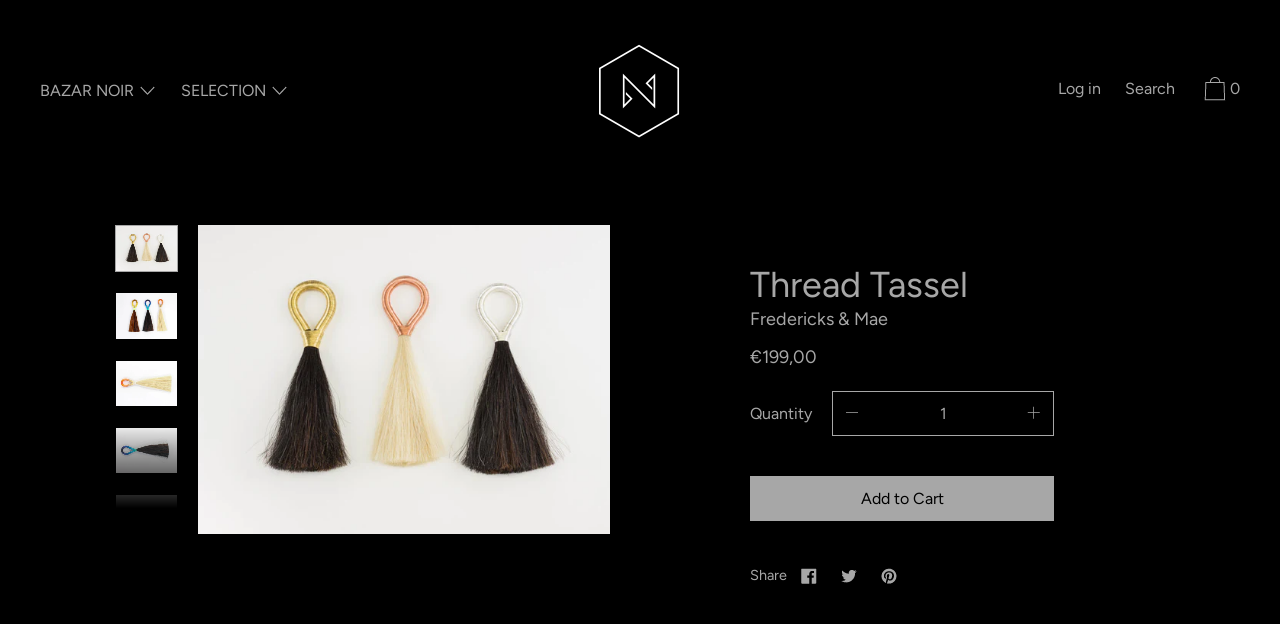

--- FILE ---
content_type: text/html; charset=utf-8
request_url: https://www.bazar-noir.com/collections/accessories/products/tassel-1
body_size: 22626
content:
<!doctype html>
<!--[if IE 9]> <html class="ie9 no-js supports-no-cookies" lang="en"> <![endif]-->
<!--[if (gt IE 9)|!(IE)]><!--> <html class="no-js supports-no-cookies" lang="en"> <!--<![endif]-->
<head>
  <meta charset="utf-8">
  <meta http-equiv="X-UA-Compatible" content="IE=edge">
  <meta name="viewport" content="width=device-width,initial-scale=1">
  <meta name="theme-color" content="#f4fbf2">
  <link rel="canonical" href="https://www.bazar-noir.com/products/tassel-1">

  

  
  <title>
    Thread Tassel
    
    
    
      &ndash; Bazar Noir
    
  </title>

  
    <meta name="description" content="In the Middle East, tassels were mainly worn as talismans on headwear while in Egypt or Mesopotamia, tassels were worn by children on hoods or caps to protect them from malevolent spirits and ward off demons.Fredericks &amp;amp; Mae&#39;s version - like any objects created in by the duo - has its part of poetry baring some col">
  

  


<meta property="og:site_name" content="Bazar Noir">
<meta property="og:url" content="https://www.bazar-noir.com/products/tassel-1">
<meta property="og:title" content="Thread Tassel">
<meta property="og:type" content="product">
<meta property="og:description" content="In the Middle East, tassels were mainly worn as talismans on headwear while in Egypt or Mesopotamia, tassels were worn by children on hoods or caps to protect them from malevolent spirits and ward off demons.Fredericks &amp;amp; Mae&#39;s version - like any objects created in by the duo - has its part of poetry baring some col"><meta property="product:availability" content="instock">
  <meta property="product:price:amount" content="199,00">
  <meta property="product:price:currency" content="EUR">


<meta name="twitter:site" content="@">
<meta name="twitter:card" content="summary_large_image">
<meta name="twitter:title" content="Thread Tassel">
<meta name="twitter:description" content="In the Middle East, tassels were mainly worn as talismans on headwear while in Egypt or Mesopotamia, tassels were worn by children on hoods or caps to protect them from malevolent spirits and ward off demons.Fredericks &amp;amp; Mae&#39;s version - like any objects created in by the duo - has its part of poetry baring some col">
  
<link href="//www.bazar-noir.com/cdn/shop/t/2/assets/theme.css?v=155979224483482435721759261236" rel="stylesheet">

  <style>

  
  
  

  @font-face {
  font-family: Figtree;
  font-weight: 400;
  font-style: normal;
  src: url("//www.bazar-noir.com/cdn/fonts/figtree/figtree_n4.3c0838aba1701047e60be6a99a1b0a40ce9b8419.woff2") format("woff2"),
       url("//www.bazar-noir.com/cdn/fonts/figtree/figtree_n4.c0575d1db21fc3821f17fd6617d3dee552312137.woff") format("woff");
}

  @font-face {
  font-family: Figtree;
  font-weight: 400;
  font-style: normal;
  src: url("//www.bazar-noir.com/cdn/fonts/figtree/figtree_n4.3c0838aba1701047e60be6a99a1b0a40ce9b8419.woff2") format("woff2"),
       url("//www.bazar-noir.com/cdn/fonts/figtree/figtree_n4.c0575d1db21fc3821f17fd6617d3dee552312137.woff") format("woff");
}

  @font-face {
  font-family: Figtree;
  font-weight: 400;
  font-style: normal;
  src: url("//www.bazar-noir.com/cdn/fonts/figtree/figtree_n4.3c0838aba1701047e60be6a99a1b0a40ce9b8419.woff2") format("woff2"),
       url("//www.bazar-noir.com/cdn/fonts/figtree/figtree_n4.c0575d1db21fc3821f17fd6617d3dee552312137.woff") format("woff");
}


    @font-face {
  font-family: Figtree;
  font-weight: 700;
  font-style: normal;
  src: url("//www.bazar-noir.com/cdn/fonts/figtree/figtree_n7.2fd9bfe01586148e644724096c9d75e8c7a90e55.woff2") format("woff2"),
       url("//www.bazar-noir.com/cdn/fonts/figtree/figtree_n7.ea05de92d862f9594794ab281c4c3a67501ef5fc.woff") format("woff");
}

  

  
    @font-face {
  font-family: Figtree;
  font-weight: 400;
  font-style: italic;
  src: url("//www.bazar-noir.com/cdn/fonts/figtree/figtree_i4.89f7a4275c064845c304a4cf8a4a586060656db2.woff2") format("woff2"),
       url("//www.bazar-noir.com/cdn/fonts/figtree/figtree_i4.6f955aaaafc55a22ffc1f32ecf3756859a5ad3e2.woff") format("woff");
}

  

  
    @font-face {
  font-family: Figtree;
  font-weight: 700;
  font-style: italic;
  src: url("//www.bazar-noir.com/cdn/fonts/figtree/figtree_i7.06add7096a6f2ab742e09ec7e498115904eda1fe.woff2") format("woff2"),
       url("//www.bazar-noir.com/cdn/fonts/figtree/figtree_i7.ee584b5fcaccdbb5518c0228158941f8df81b101.woff") format("woff");
}

  

  
  
  

  

/* Primary text overlay *//* Primary text accent overlay *//* Secondary text overlay */


  :root {

    /* Fonts */

    --heading-font-stack: Figtree, sans-serif;
    --heading-font-weight: 400;
    --heading-font-style: normal;
    --heading-text-transform: none;

    --main-font-stack: Figtree, sans-serif;
    --main-font-weight: 400;

    --accent-font-stack: Figtree, sans-serif;
    --accent-font-weight: 400;
    --accent-text-transform: none;

    --header-navigation-text-transform: none;
    --list-and-grid-align: left;

    --header-navigation-typeface: Figtree, sans-serif;
    --header-navigation-font-weight: 400;

    /*
    Primary color scheme
    */
    --color-primary-accent: rgb(226, 211, 164);
    --color-primary-text: rgb(167, 167, 167);
    --color-primary-background: rgb(0, 0, 0);
    --color-primary-meta: rgb(157, 157, 157);
    --color-primary-text--overlay: rgb(0, 0, 0);
    --color-primary-accent--overlay: rgb(0, 0, 0);
    
    --color-primary-text--faded: rgba(167, 167, 167, 0.6);

    --color-primary-text--05: rgba(167, 167, 167, 0.05);

    --color-primary-background--1: rgb(0, 0, 0);
    --color-primary-background--02: rgba(0, 0, 0, 0.2);
    --color-primary-background--0: rgba(0, 0, 0, 0);

    
    

    /*
    Secondary color scheme
    */
    --color-secondary-accent: rgb(226, 211, 164);
    --color-secondary-text: rgb(227, 227, 227);
    --color-secondary-background: rgb(46, 46, 46);
    --color-secondary-meta: rgb(65, 66, 65);
    --color-secondary-text--overlay: rgb(46, 46, 46);
    --color-secondary-accent--overlay: rgb(46, 46, 46);
    --color-secondary-text--faded: rgba(227, 227, 227, 0.6);
    --color-secondary-background--faded: rgba(46, 46, 46, 0.9);

    --color-secondary-text--05: rgba(227, 227, 227, 0.05);

    --color-secondary-background--1: rgb(46, 46, 46);
    --color-secondary-background--02: rgba(46, 46, 46, 0.2);
    --color-secondary-background--0: rgba(46, 46, 46, 0);

    /*
    Tertiary color scheme
    */
    --color-tertiary-accent: rgb(226, 211, 164);
    --color-tertiary-text: rgb(255, 255, 255);
    --color-tertiary-background: rgb(0, 0, 0);
    --color-tertiary-meta: rgb(8, 8, 8);

    --color-tertiary-text--overlay: rgb(0, 0, 0);
    --color-tertiary-accent--overlay: rgb(0, 0, 0);
    --color-tertiary-text--faded: rgba(255, 255, 255, 0.6);
    --color-tertiary-background--faded: rgba(0, 0, 0, 0.9);

    --color-tertiary-text--05: rgba(255, 255, 255, 0.05);

    --color-tertiary-background--1: rgb(0, 0, 0);
    --color-tertiary-background--02: rgba(0, 0, 0, 0.2);
    --color-tertiary-background--0: rgba(0, 0, 0, 0);  

    /*
    Active text
    */
    --color-active-text: #e3e3e3
    --color-active-background: ;
    --color-active-accent: #e2d3a4;
    --color-active-meta: #414241;
    --color-active-text--overlay: 
    --color-active-accent--overlay: 
    --color-active-background--faded: 


    /*
    SVG ico select
    */
    --icon-svg-select: url(//www.bazar-noir.com/cdn/shop/t/2/assets/ico-select.svg?v=76143997784130667461585943904);
    --icon-svg-select-primary: url(//www.bazar-noir.com/cdn/shop/t/2/assets/ico-select__primary.svg?v=76143997784130667461585943904);
    --icon-svg-select-secondary: url(//www.bazar-noir.com/cdn/shop/t/2/assets/ico-select__secondary.svg?v=5188753257308608271586029103);
    --icon-svg-select-tertiary: url(//www.bazar-noir.com/cdn/shop/t/2/assets/ico-select__tertiary.svg?v=32357615289170160091586029103);

    --modal-controls-preloader: url(//www.bazar-noir.com/cdn/shop/t/2/assets/pswp-preloader.gif?v=149226290491970679091585943113) 0 0 no-repeat;

  }
</style>

  
  <script>
    document.documentElement.className = document.documentElement.className.replace('no-js', 'js');

    window.theme = {
      data: {
        "cartMethod": "modal"
      },
      strings: {
        addToCart: "Add to Cart",
        soldOut: "Sold Out",
        unavailable: "Unavailable",
        cartEmpty: "Your cart is currently empty.",
        cartCookie: "Enable cookies to use the shopping cart",
        cartSavings: "Translation missing: en.cart.general.savings_html"
      },
      moneyFormat: "€{{amount_with_comma_separator}}"
    };
  </script>

  

  
<!--[if (gt IE 9)|!(IE)]><!--><script src="//www.bazar-noir.com/cdn/shop/t/2/assets/theme.min.js?v=31807611912256001801586437410" defer="defer"></script><!--<![endif]-->
<!--[if lt IE 9]><script src="//www.bazar-noir.com/cdn/shop/t/2/assets/theme.min.js?v=31807611912256001801586437410"></script><![endif]-->
  <script>window.performance && window.performance.mark && window.performance.mark('shopify.content_for_header.start');</script><meta id="shopify-digital-wallet" name="shopify-digital-wallet" content="/37458935941/digital_wallets/dialog">
<link rel="alternate" type="application/json+oembed" href="https://www.bazar-noir.com/products/tassel-1.oembed">
<script async="async" src="/checkouts/internal/preloads.js?locale=en-DE"></script>
<script id="shopify-features" type="application/json">{"accessToken":"48ef4dbbaaf6641efd052f52198f4816","betas":["rich-media-storefront-analytics"],"domain":"www.bazar-noir.com","predictiveSearch":true,"shopId":37458935941,"locale":"en"}</script>
<script>var Shopify = Shopify || {};
Shopify.shop = "bazar-noir.myshopify.com";
Shopify.locale = "en";
Shopify.currency = {"active":"EUR","rate":"1.0"};
Shopify.country = "DE";
Shopify.theme = {"name":"Cascade","id":95172231301,"schema_name":"Cascade","schema_version":"1.3.1","theme_store_id":859,"role":"main"};
Shopify.theme.handle = "null";
Shopify.theme.style = {"id":null,"handle":null};
Shopify.cdnHost = "www.bazar-noir.com/cdn";
Shopify.routes = Shopify.routes || {};
Shopify.routes.root = "/";</script>
<script type="module">!function(o){(o.Shopify=o.Shopify||{}).modules=!0}(window);</script>
<script>!function(o){function n(){var o=[];function n(){o.push(Array.prototype.slice.apply(arguments))}return n.q=o,n}var t=o.Shopify=o.Shopify||{};t.loadFeatures=n(),t.autoloadFeatures=n()}(window);</script>
<script id="shop-js-analytics" type="application/json">{"pageType":"product"}</script>
<script defer="defer" async type="module" src="//www.bazar-noir.com/cdn/shopifycloud/shop-js/modules/v2/client.init-shop-cart-sync_D0dqhulL.en.esm.js"></script>
<script defer="defer" async type="module" src="//www.bazar-noir.com/cdn/shopifycloud/shop-js/modules/v2/chunk.common_CpVO7qML.esm.js"></script>
<script type="module">
  await import("//www.bazar-noir.com/cdn/shopifycloud/shop-js/modules/v2/client.init-shop-cart-sync_D0dqhulL.en.esm.js");
await import("//www.bazar-noir.com/cdn/shopifycloud/shop-js/modules/v2/chunk.common_CpVO7qML.esm.js");

  window.Shopify.SignInWithShop?.initShopCartSync?.({"fedCMEnabled":true,"windoidEnabled":true});

</script>
<script id="__st">var __st={"a":37458935941,"offset":3600,"reqid":"db755421-d0ff-4150-8b70-c912ea21a055-1764360956","pageurl":"www.bazar-noir.com\/collections\/accessories\/products\/tassel-1","u":"b3196020546f","p":"product","rtyp":"product","rid":8018124800268};</script>
<script>window.ShopifyPaypalV4VisibilityTracking = true;</script>
<script id="captcha-bootstrap">!function(){'use strict';const t='contact',e='account',n='new_comment',o=[[t,t],['blogs',n],['comments',n],[t,'customer']],c=[[e,'customer_login'],[e,'guest_login'],[e,'recover_customer_password'],[e,'create_customer']],r=t=>t.map((([t,e])=>`form[action*='/${t}']:not([data-nocaptcha='true']) input[name='form_type'][value='${e}']`)).join(','),a=t=>()=>t?[...document.querySelectorAll(t)].map((t=>t.form)):[];function s(){const t=[...o],e=r(t);return a(e)}const i='password',u='form_key',d=['recaptcha-v3-token','g-recaptcha-response','h-captcha-response',i],f=()=>{try{return window.sessionStorage}catch{return}},m='__shopify_v',_=t=>t.elements[u];function p(t,e,n=!1){try{const o=window.sessionStorage,c=JSON.parse(o.getItem(e)),{data:r}=function(t){const{data:e,action:n}=t;return t[m]||n?{data:e,action:n}:{data:t,action:n}}(c);for(const[e,n]of Object.entries(r))t.elements[e]&&(t.elements[e].value=n);n&&o.removeItem(e)}catch(o){console.error('form repopulation failed',{error:o})}}const l='form_type',E='cptcha';function T(t){t.dataset[E]=!0}const w=window,h=w.document,L='Shopify',v='ce_forms',y='captcha';let A=!1;((t,e)=>{const n=(g='f06e6c50-85a8-45c8-87d0-21a2b65856fe',I='https://cdn.shopify.com/shopifycloud/storefront-forms-hcaptcha/ce_storefront_forms_captcha_hcaptcha.v1.5.2.iife.js',D={infoText:'Protected by hCaptcha',privacyText:'Privacy',termsText:'Terms'},(t,e,n)=>{const o=w[L][v],c=o.bindForm;if(c)return c(t,g,e,D).then(n);var r;o.q.push([[t,g,e,D],n]),r=I,A||(h.body.append(Object.assign(h.createElement('script'),{id:'captcha-provider',async:!0,src:r})),A=!0)});var g,I,D;w[L]=w[L]||{},w[L][v]=w[L][v]||{},w[L][v].q=[],w[L][y]=w[L][y]||{},w[L][y].protect=function(t,e){n(t,void 0,e),T(t)},Object.freeze(w[L][y]),function(t,e,n,w,h,L){const[v,y,A,g]=function(t,e,n){const i=e?o:[],u=t?c:[],d=[...i,...u],f=r(d),m=r(i),_=r(d.filter((([t,e])=>n.includes(e))));return[a(f),a(m),a(_),s()]}(w,h,L),I=t=>{const e=t.target;return e instanceof HTMLFormElement?e:e&&e.form},D=t=>v().includes(t);t.addEventListener('submit',(t=>{const e=I(t);if(!e)return;const n=D(e)&&!e.dataset.hcaptchaBound&&!e.dataset.recaptchaBound,o=_(e),c=g().includes(e)&&(!o||!o.value);(n||c)&&t.preventDefault(),c&&!n&&(function(t){try{if(!f())return;!function(t){const e=f();if(!e)return;const n=_(t);if(!n)return;const o=n.value;o&&e.removeItem(o)}(t);const e=Array.from(Array(32),(()=>Math.random().toString(36)[2])).join('');!function(t,e){_(t)||t.append(Object.assign(document.createElement('input'),{type:'hidden',name:u})),t.elements[u].value=e}(t,e),function(t,e){const n=f();if(!n)return;const o=[...t.querySelectorAll(`input[type='${i}']`)].map((({name:t})=>t)),c=[...d,...o],r={};for(const[a,s]of new FormData(t).entries())c.includes(a)||(r[a]=s);n.setItem(e,JSON.stringify({[m]:1,action:t.action,data:r}))}(t,e)}catch(e){console.error('failed to persist form',e)}}(e),e.submit())}));const S=(t,e)=>{t&&!t.dataset[E]&&(n(t,e.some((e=>e===t))),T(t))};for(const o of['focusin','change'])t.addEventListener(o,(t=>{const e=I(t);D(e)&&S(e,y())}));const B=e.get('form_key'),M=e.get(l),P=B&&M;t.addEventListener('DOMContentLoaded',(()=>{const t=y();if(P)for(const e of t)e.elements[l].value===M&&p(e,B);[...new Set([...A(),...v().filter((t=>'true'===t.dataset.shopifyCaptcha))])].forEach((e=>S(e,t)))}))}(h,new URLSearchParams(w.location.search),n,t,e,['guest_login'])})(!0,!0)}();</script>
<script integrity="sha256-52AcMU7V7pcBOXWImdc/TAGTFKeNjmkeM1Pvks/DTgc=" data-source-attribution="shopify.loadfeatures" defer="defer" src="//www.bazar-noir.com/cdn/shopifycloud/storefront/assets/storefront/load_feature-81c60534.js" crossorigin="anonymous"></script>
<script data-source-attribution="shopify.dynamic_checkout.dynamic.init">var Shopify=Shopify||{};Shopify.PaymentButton=Shopify.PaymentButton||{isStorefrontPortableWallets:!0,init:function(){window.Shopify.PaymentButton.init=function(){};var t=document.createElement("script");t.src="https://www.bazar-noir.com/cdn/shopifycloud/portable-wallets/latest/portable-wallets.en.js",t.type="module",document.head.appendChild(t)}};
</script>
<script data-source-attribution="shopify.dynamic_checkout.buyer_consent">
  function portableWalletsHideBuyerConsent(e){var t=document.getElementById("shopify-buyer-consent"),n=document.getElementById("shopify-subscription-policy-button");t&&n&&(t.classList.add("hidden"),t.setAttribute("aria-hidden","true"),n.removeEventListener("click",e))}function portableWalletsShowBuyerConsent(e){var t=document.getElementById("shopify-buyer-consent"),n=document.getElementById("shopify-subscription-policy-button");t&&n&&(t.classList.remove("hidden"),t.removeAttribute("aria-hidden"),n.addEventListener("click",e))}window.Shopify?.PaymentButton&&(window.Shopify.PaymentButton.hideBuyerConsent=portableWalletsHideBuyerConsent,window.Shopify.PaymentButton.showBuyerConsent=portableWalletsShowBuyerConsent);
</script>
<script data-source-attribution="shopify.dynamic_checkout.cart.bootstrap">document.addEventListener("DOMContentLoaded",(function(){function t(){return document.querySelector("shopify-accelerated-checkout-cart, shopify-accelerated-checkout")}if(t())Shopify.PaymentButton.init();else{new MutationObserver((function(e,n){t()&&(Shopify.PaymentButton.init(),n.disconnect())})).observe(document.body,{childList:!0,subtree:!0})}}));
</script>

<script>window.performance && window.performance.mark && window.performance.mark('shopify.content_for_header.end');</script>

<meta property="og:image" content="https://cdn.shopify.com/s/files/1/0374/5893/5941/products/web_720x_7b58f46e-650c-4e81-8226-f5760b30cacb.jpg?v=1660401121" />
<meta property="og:image:secure_url" content="https://cdn.shopify.com/s/files/1/0374/5893/5941/products/web_720x_7b58f46e-650c-4e81-8226-f5760b30cacb.jpg?v=1660401121" />
<meta property="og:image:width" content="720" />
<meta property="og:image:height" content="540" />
<link href="https://monorail-edge.shopifysvc.com" rel="dns-prefetch">
<script>(function(){if ("sendBeacon" in navigator && "performance" in window) {try {var session_token_from_headers = performance.getEntriesByType('navigation')[0].serverTiming.find(x => x.name == '_s').description;} catch {var session_token_from_headers = undefined;}var session_cookie_matches = document.cookie.match(/_shopify_s=([^;]*)/);var session_token_from_cookie = session_cookie_matches && session_cookie_matches.length === 2 ? session_cookie_matches[1] : "";var session_token = session_token_from_headers || session_token_from_cookie || "";function handle_abandonment_event(e) {var entries = performance.getEntries().filter(function(entry) {return /monorail-edge.shopifysvc.com/.test(entry.name);});if (!window.abandonment_tracked && entries.length === 0) {window.abandonment_tracked = true;var currentMs = Date.now();var navigation_start = performance.timing.navigationStart;var payload = {shop_id: 37458935941,url: window.location.href,navigation_start,duration: currentMs - navigation_start,session_token,page_type: "product"};window.navigator.sendBeacon("https://monorail-edge.shopifysvc.com/v1/produce", JSON.stringify({schema_id: "online_store_buyer_site_abandonment/1.1",payload: payload,metadata: {event_created_at_ms: currentMs,event_sent_at_ms: currentMs}}));}}window.addEventListener('pagehide', handle_abandonment_event);}}());</script>
<script id="web-pixels-manager-setup">(function e(e,d,r,n,o){if(void 0===o&&(o={}),!Boolean(null===(a=null===(i=window.Shopify)||void 0===i?void 0:i.analytics)||void 0===a?void 0:a.replayQueue)){var i,a;window.Shopify=window.Shopify||{};var t=window.Shopify;t.analytics=t.analytics||{};var s=t.analytics;s.replayQueue=[],s.publish=function(e,d,r){return s.replayQueue.push([e,d,r]),!0};try{self.performance.mark("wpm:start")}catch(e){}var l=function(){var e={modern:/Edge?\/(1{2}[4-9]|1[2-9]\d|[2-9]\d{2}|\d{4,})\.\d+(\.\d+|)|Firefox\/(1{2}[4-9]|1[2-9]\d|[2-9]\d{2}|\d{4,})\.\d+(\.\d+|)|Chrom(ium|e)\/(9{2}|\d{3,})\.\d+(\.\d+|)|(Maci|X1{2}).+ Version\/(15\.\d+|(1[6-9]|[2-9]\d|\d{3,})\.\d+)([,.]\d+|)( \(\w+\)|)( Mobile\/\w+|) Safari\/|Chrome.+OPR\/(9{2}|\d{3,})\.\d+\.\d+|(CPU[ +]OS|iPhone[ +]OS|CPU[ +]iPhone|CPU IPhone OS|CPU iPad OS)[ +]+(15[._]\d+|(1[6-9]|[2-9]\d|\d{3,})[._]\d+)([._]\d+|)|Android:?[ /-](13[3-9]|1[4-9]\d|[2-9]\d{2}|\d{4,})(\.\d+|)(\.\d+|)|Android.+Firefox\/(13[5-9]|1[4-9]\d|[2-9]\d{2}|\d{4,})\.\d+(\.\d+|)|Android.+Chrom(ium|e)\/(13[3-9]|1[4-9]\d|[2-9]\d{2}|\d{4,})\.\d+(\.\d+|)|SamsungBrowser\/([2-9]\d|\d{3,})\.\d+/,legacy:/Edge?\/(1[6-9]|[2-9]\d|\d{3,})\.\d+(\.\d+|)|Firefox\/(5[4-9]|[6-9]\d|\d{3,})\.\d+(\.\d+|)|Chrom(ium|e)\/(5[1-9]|[6-9]\d|\d{3,})\.\d+(\.\d+|)([\d.]+$|.*Safari\/(?![\d.]+ Edge\/[\d.]+$))|(Maci|X1{2}).+ Version\/(10\.\d+|(1[1-9]|[2-9]\d|\d{3,})\.\d+)([,.]\d+|)( \(\w+\)|)( Mobile\/\w+|) Safari\/|Chrome.+OPR\/(3[89]|[4-9]\d|\d{3,})\.\d+\.\d+|(CPU[ +]OS|iPhone[ +]OS|CPU[ +]iPhone|CPU IPhone OS|CPU iPad OS)[ +]+(10[._]\d+|(1[1-9]|[2-9]\d|\d{3,})[._]\d+)([._]\d+|)|Android:?[ /-](13[3-9]|1[4-9]\d|[2-9]\d{2}|\d{4,})(\.\d+|)(\.\d+|)|Mobile Safari.+OPR\/([89]\d|\d{3,})\.\d+\.\d+|Android.+Firefox\/(13[5-9]|1[4-9]\d|[2-9]\d{2}|\d{4,})\.\d+(\.\d+|)|Android.+Chrom(ium|e)\/(13[3-9]|1[4-9]\d|[2-9]\d{2}|\d{4,})\.\d+(\.\d+|)|Android.+(UC? ?Browser|UCWEB|U3)[ /]?(15\.([5-9]|\d{2,})|(1[6-9]|[2-9]\d|\d{3,})\.\d+)\.\d+|SamsungBrowser\/(5\.\d+|([6-9]|\d{2,})\.\d+)|Android.+MQ{2}Browser\/(14(\.(9|\d{2,})|)|(1[5-9]|[2-9]\d|\d{3,})(\.\d+|))(\.\d+|)|K[Aa][Ii]OS\/(3\.\d+|([4-9]|\d{2,})\.\d+)(\.\d+|)/},d=e.modern,r=e.legacy,n=navigator.userAgent;return n.match(d)?"modern":n.match(r)?"legacy":"unknown"}(),u="modern"===l?"modern":"legacy",c=(null!=n?n:{modern:"",legacy:""})[u],f=function(e){return[e.baseUrl,"/wpm","/b",e.hashVersion,"modern"===e.buildTarget?"m":"l",".js"].join("")}({baseUrl:d,hashVersion:r,buildTarget:u}),m=function(e){var d=e.version,r=e.bundleTarget,n=e.surface,o=e.pageUrl,i=e.monorailEndpoint;return{emit:function(e){var a=e.status,t=e.errorMsg,s=(new Date).getTime(),l=JSON.stringify({metadata:{event_sent_at_ms:s},events:[{schema_id:"web_pixels_manager_load/3.1",payload:{version:d,bundle_target:r,page_url:o,status:a,surface:n,error_msg:t},metadata:{event_created_at_ms:s}}]});if(!i)return console&&console.warn&&console.warn("[Web Pixels Manager] No Monorail endpoint provided, skipping logging."),!1;try{return self.navigator.sendBeacon.bind(self.navigator)(i,l)}catch(e){}var u=new XMLHttpRequest;try{return u.open("POST",i,!0),u.setRequestHeader("Content-Type","text/plain"),u.send(l),!0}catch(e){return console&&console.warn&&console.warn("[Web Pixels Manager] Got an unhandled error while logging to Monorail."),!1}}}}({version:r,bundleTarget:l,surface:e.surface,pageUrl:self.location.href,monorailEndpoint:e.monorailEndpoint});try{o.browserTarget=l,function(e){var d=e.src,r=e.async,n=void 0===r||r,o=e.onload,i=e.onerror,a=e.sri,t=e.scriptDataAttributes,s=void 0===t?{}:t,l=document.createElement("script"),u=document.querySelector("head"),c=document.querySelector("body");if(l.async=n,l.src=d,a&&(l.integrity=a,l.crossOrigin="anonymous"),s)for(var f in s)if(Object.prototype.hasOwnProperty.call(s,f))try{l.dataset[f]=s[f]}catch(e){}if(o&&l.addEventListener("load",o),i&&l.addEventListener("error",i),u)u.appendChild(l);else{if(!c)throw new Error("Did not find a head or body element to append the script");c.appendChild(l)}}({src:f,async:!0,onload:function(){if(!function(){var e,d;return Boolean(null===(d=null===(e=window.Shopify)||void 0===e?void 0:e.analytics)||void 0===d?void 0:d.initialized)}()){var d=window.webPixelsManager.init(e)||void 0;if(d){var r=window.Shopify.analytics;r.replayQueue.forEach((function(e){var r=e[0],n=e[1],o=e[2];d.publishCustomEvent(r,n,o)})),r.replayQueue=[],r.publish=d.publishCustomEvent,r.visitor=d.visitor,r.initialized=!0}}},onerror:function(){return m.emit({status:"failed",errorMsg:"".concat(f," has failed to load")})},sri:function(e){var d=/^sha384-[A-Za-z0-9+/=]+$/;return"string"==typeof e&&d.test(e)}(c)?c:"",scriptDataAttributes:o}),m.emit({status:"loading"})}catch(e){m.emit({status:"failed",errorMsg:(null==e?void 0:e.message)||"Unknown error"})}}})({shopId: 37458935941,storefrontBaseUrl: "https://www.bazar-noir.com",extensionsBaseUrl: "https://extensions.shopifycdn.com/cdn/shopifycloud/web-pixels-manager",monorailEndpoint: "https://monorail-edge.shopifysvc.com/unstable/produce_batch",surface: "storefront-renderer",enabledBetaFlags: ["2dca8a86"],webPixelsConfigList: [{"id":"277381388","configuration":"{\"pixel_id\":\"351347046125308\",\"pixel_type\":\"facebook_pixel\",\"metaapp_system_user_token\":\"-\"}","eventPayloadVersion":"v1","runtimeContext":"OPEN","scriptVersion":"ca16bc87fe92b6042fbaa3acc2fbdaa6","type":"APP","apiClientId":2329312,"privacyPurposes":["ANALYTICS","MARKETING","SALE_OF_DATA"],"dataSharingAdjustments":{"protectedCustomerApprovalScopes":["read_customer_address","read_customer_email","read_customer_name","read_customer_personal_data","read_customer_phone"]}},{"id":"shopify-app-pixel","configuration":"{}","eventPayloadVersion":"v1","runtimeContext":"STRICT","scriptVersion":"0450","apiClientId":"shopify-pixel","type":"APP","privacyPurposes":["ANALYTICS","MARKETING"]},{"id":"shopify-custom-pixel","eventPayloadVersion":"v1","runtimeContext":"LAX","scriptVersion":"0450","apiClientId":"shopify-pixel","type":"CUSTOM","privacyPurposes":["ANALYTICS","MARKETING"]}],isMerchantRequest: false,initData: {"shop":{"name":"Bazar Noir","paymentSettings":{"currencyCode":"EUR"},"myshopifyDomain":"bazar-noir.myshopify.com","countryCode":"DE","storefrontUrl":"https:\/\/www.bazar-noir.com"},"customer":null,"cart":null,"checkout":null,"productVariants":[{"price":{"amount":199.0,"currencyCode":"EUR"},"product":{"title":"Thread Tassel","vendor":"Fredericks \u0026 Mae","id":"8018124800268","untranslatedTitle":"Thread Tassel","url":"\/products\/tassel-1","type":"Accessories"},"id":"43638911893772","image":{"src":"\/\/www.bazar-noir.com\/cdn\/shop\/products\/web_720x_7b58f46e-650c-4e81-8226-f5760b30cacb.jpg?v=1660401121"},"sku":"","title":"Default Title","untranslatedTitle":"Default Title"}],"purchasingCompany":null},},"https://www.bazar-noir.com/cdn","ae1676cfwd2530674p4253c800m34e853cb",{"modern":"","legacy":""},{"shopId":"37458935941","storefrontBaseUrl":"https:\/\/www.bazar-noir.com","extensionBaseUrl":"https:\/\/extensions.shopifycdn.com\/cdn\/shopifycloud\/web-pixels-manager","surface":"storefront-renderer","enabledBetaFlags":"[\"2dca8a86\"]","isMerchantRequest":"false","hashVersion":"ae1676cfwd2530674p4253c800m34e853cb","publish":"custom","events":"[[\"page_viewed\",{}],[\"product_viewed\",{\"productVariant\":{\"price\":{\"amount\":199.0,\"currencyCode\":\"EUR\"},\"product\":{\"title\":\"Thread Tassel\",\"vendor\":\"Fredericks \u0026 Mae\",\"id\":\"8018124800268\",\"untranslatedTitle\":\"Thread Tassel\",\"url\":\"\/products\/tassel-1\",\"type\":\"Accessories\"},\"id\":\"43638911893772\",\"image\":{\"src\":\"\/\/www.bazar-noir.com\/cdn\/shop\/products\/web_720x_7b58f46e-650c-4e81-8226-f5760b30cacb.jpg?v=1660401121\"},\"sku\":\"\",\"title\":\"Default Title\",\"untranslatedTitle\":\"Default Title\"}}]]"});</script><script>
  window.ShopifyAnalytics = window.ShopifyAnalytics || {};
  window.ShopifyAnalytics.meta = window.ShopifyAnalytics.meta || {};
  window.ShopifyAnalytics.meta.currency = 'EUR';
  var meta = {"product":{"id":8018124800268,"gid":"gid:\/\/shopify\/Product\/8018124800268","vendor":"Fredericks \u0026 Mae","type":"Accessories","variants":[{"id":43638911893772,"price":19900,"name":"Thread Tassel","public_title":null,"sku":""}],"remote":false},"page":{"pageType":"product","resourceType":"product","resourceId":8018124800268}};
  for (var attr in meta) {
    window.ShopifyAnalytics.meta[attr] = meta[attr];
  }
</script>
<script class="analytics">
  (function () {
    var customDocumentWrite = function(content) {
      var jquery = null;

      if (window.jQuery) {
        jquery = window.jQuery;
      } else if (window.Checkout && window.Checkout.$) {
        jquery = window.Checkout.$;
      }

      if (jquery) {
        jquery('body').append(content);
      }
    };

    var hasLoggedConversion = function(token) {
      if (token) {
        return document.cookie.indexOf('loggedConversion=' + token) !== -1;
      }
      return false;
    }

    var setCookieIfConversion = function(token) {
      if (token) {
        var twoMonthsFromNow = new Date(Date.now());
        twoMonthsFromNow.setMonth(twoMonthsFromNow.getMonth() + 2);

        document.cookie = 'loggedConversion=' + token + '; expires=' + twoMonthsFromNow;
      }
    }

    var trekkie = window.ShopifyAnalytics.lib = window.trekkie = window.trekkie || [];
    if (trekkie.integrations) {
      return;
    }
    trekkie.methods = [
      'identify',
      'page',
      'ready',
      'track',
      'trackForm',
      'trackLink'
    ];
    trekkie.factory = function(method) {
      return function() {
        var args = Array.prototype.slice.call(arguments);
        args.unshift(method);
        trekkie.push(args);
        return trekkie;
      };
    };
    for (var i = 0; i < trekkie.methods.length; i++) {
      var key = trekkie.methods[i];
      trekkie[key] = trekkie.factory(key);
    }
    trekkie.load = function(config) {
      trekkie.config = config || {};
      trekkie.config.initialDocumentCookie = document.cookie;
      var first = document.getElementsByTagName('script')[0];
      var script = document.createElement('script');
      script.type = 'text/javascript';
      script.onerror = function(e) {
        var scriptFallback = document.createElement('script');
        scriptFallback.type = 'text/javascript';
        scriptFallback.onerror = function(error) {
                var Monorail = {
      produce: function produce(monorailDomain, schemaId, payload) {
        var currentMs = new Date().getTime();
        var event = {
          schema_id: schemaId,
          payload: payload,
          metadata: {
            event_created_at_ms: currentMs,
            event_sent_at_ms: currentMs
          }
        };
        return Monorail.sendRequest("https://" + monorailDomain + "/v1/produce", JSON.stringify(event));
      },
      sendRequest: function sendRequest(endpointUrl, payload) {
        // Try the sendBeacon API
        if (window && window.navigator && typeof window.navigator.sendBeacon === 'function' && typeof window.Blob === 'function' && !Monorail.isIos12()) {
          var blobData = new window.Blob([payload], {
            type: 'text/plain'
          });

          if (window.navigator.sendBeacon(endpointUrl, blobData)) {
            return true;
          } // sendBeacon was not successful

        } // XHR beacon

        var xhr = new XMLHttpRequest();

        try {
          xhr.open('POST', endpointUrl);
          xhr.setRequestHeader('Content-Type', 'text/plain');
          xhr.send(payload);
        } catch (e) {
          console.log(e);
        }

        return false;
      },
      isIos12: function isIos12() {
        return window.navigator.userAgent.lastIndexOf('iPhone; CPU iPhone OS 12_') !== -1 || window.navigator.userAgent.lastIndexOf('iPad; CPU OS 12_') !== -1;
      }
    };
    Monorail.produce('monorail-edge.shopifysvc.com',
      'trekkie_storefront_load_errors/1.1',
      {shop_id: 37458935941,
      theme_id: 95172231301,
      app_name: "storefront",
      context_url: window.location.href,
      source_url: "//www.bazar-noir.com/cdn/s/trekkie.storefront.3c703df509f0f96f3237c9daa54e2777acf1a1dd.min.js"});

        };
        scriptFallback.async = true;
        scriptFallback.src = '//www.bazar-noir.com/cdn/s/trekkie.storefront.3c703df509f0f96f3237c9daa54e2777acf1a1dd.min.js';
        first.parentNode.insertBefore(scriptFallback, first);
      };
      script.async = true;
      script.src = '//www.bazar-noir.com/cdn/s/trekkie.storefront.3c703df509f0f96f3237c9daa54e2777acf1a1dd.min.js';
      first.parentNode.insertBefore(script, first);
    };
    trekkie.load(
      {"Trekkie":{"appName":"storefront","development":false,"defaultAttributes":{"shopId":37458935941,"isMerchantRequest":null,"themeId":95172231301,"themeCityHash":"8761766575229547712","contentLanguage":"en","currency":"EUR","eventMetadataId":"dadf01fd-b39f-4e9f-af5d-89a5b80c0c09"},"isServerSideCookieWritingEnabled":true,"monorailRegion":"shop_domain","enabledBetaFlags":["f0df213a"]},"Session Attribution":{},"S2S":{"facebookCapiEnabled":false,"source":"trekkie-storefront-renderer","apiClientId":580111}}
    );

    var loaded = false;
    trekkie.ready(function() {
      if (loaded) return;
      loaded = true;

      window.ShopifyAnalytics.lib = window.trekkie;

      var originalDocumentWrite = document.write;
      document.write = customDocumentWrite;
      try { window.ShopifyAnalytics.merchantGoogleAnalytics.call(this); } catch(error) {};
      document.write = originalDocumentWrite;

      window.ShopifyAnalytics.lib.page(null,{"pageType":"product","resourceType":"product","resourceId":8018124800268,"shopifyEmitted":true});

      var match = window.location.pathname.match(/checkouts\/(.+)\/(thank_you|post_purchase)/)
      var token = match? match[1]: undefined;
      if (!hasLoggedConversion(token)) {
        setCookieIfConversion(token);
        window.ShopifyAnalytics.lib.track("Viewed Product",{"currency":"EUR","variantId":43638911893772,"productId":8018124800268,"productGid":"gid:\/\/shopify\/Product\/8018124800268","name":"Thread Tassel","price":"199.00","sku":"","brand":"Fredericks \u0026 Mae","variant":null,"category":"Accessories","nonInteraction":true,"remote":false},undefined,undefined,{"shopifyEmitted":true});
      window.ShopifyAnalytics.lib.track("monorail:\/\/trekkie_storefront_viewed_product\/1.1",{"currency":"EUR","variantId":43638911893772,"productId":8018124800268,"productGid":"gid:\/\/shopify\/Product\/8018124800268","name":"Thread Tassel","price":"199.00","sku":"","brand":"Fredericks \u0026 Mae","variant":null,"category":"Accessories","nonInteraction":true,"remote":false,"referer":"https:\/\/www.bazar-noir.com\/collections\/accessories\/products\/tassel-1"});
      }
    });


        var eventsListenerScript = document.createElement('script');
        eventsListenerScript.async = true;
        eventsListenerScript.src = "//www.bazar-noir.com/cdn/shopifycloud/storefront/assets/shop_events_listener-3da45d37.js";
        document.getElementsByTagName('head')[0].appendChild(eventsListenerScript);

})();</script>
<script
  defer
  src="https://www.bazar-noir.com/cdn/shopifycloud/perf-kit/shopify-perf-kit-2.1.2.min.js"
  data-application="storefront-renderer"
  data-shop-id="37458935941"
  data-render-region="gcp-us-east1"
  data-page-type="product"
  data-theme-instance-id="95172231301"
  data-theme-name="Cascade"
  data-theme-version="1.3.1"
  data-monorail-region="shop_domain"
  data-resource-timing-sampling-rate="10"
  data-shs="true"
  data-shs-beacon="true"
  data-shs-export-with-fetch="true"
  data-shs-logs-sample-rate="1"
></script>
</head>

<body id="thread-tassel" class="template-product preload">

  <a class="in-page-link visually-hidden skip-link" href="#MainContent">Skip to content</a>

  <div id="shopify-section-header" class="shopify-section">





<style>.site-header__logo-image {
      max-width: 100px;
    }</style>






<div data-section-id="header" data-section-type="header"  data-template="product"   >

  
  <div class="header-placeholder full--w hide" data-header-placeholder></div>
  

  <header class="site-header  full--w "  data-site-header >

    <div class="header__main">

      <div class="max-site-width px2 lg--up--px3">
        <div class="relative">
          <a class="header__close fixed lg-up--full--w text-align--right top--0 right--0 p2 font-size--m pointer color--active-text hv--active-accent" data-close-header tabindex="0">
            
<span class="icon-wrapper"><svg aria-hidden="true" focusable="false" role="presentation" class="icon icon-close" viewBox="0 0 64 64"><path fill-rule="evenodd" d="M32 29.714L53.714 8 56 10.286 34.286 32 56 53.714 53.714 56 32 34.286 10.286 56 8 53.714 29.714 32 8 10.286 10.286 8 32 29.714z"/></svg></span>
          </a>
        </div>
      </div>


      

      <div class="header__shifter full--w"></div>

        <div class="header-table flex items--center justify--between full--w px2 py3 max-site-width lg--up--px3  lg--up--relative">
          <div class="header-table__bookend align--middle text-align--left lg--up--hide md--dn--flex--1-basis-0">
            <div class="js">
              
                
                  <button type="button" class="t--header-navigation color--primary-text site-header__menu-btn btn border--none font-size--m bg--transparent" aria-controls="MobileNav" aria-expanded="false" data-active-header-trigger data-active-target="navigation">
                    <div class="left">
<span class="icon-wrapper"><svg aria-hidden="true" focusable="false" role="presentation" class="icon icon-menu" viewBox="0 0 64 64"><g fill-rule="evenodd"><path d="M10 46h44v2H10zM10 32h44v2H10zM10 18h44v2H10z"/></g></svg></span></div>
                  </button>
                
              
            </div>
            <noscript>

  <input type="checkbox" id="nav" class="hide"/>
  <label for="nav" class="nav-open">
    <span class="block nav-open__default">
      
        <a class="t--header-navigation header__link color--primary-text color--header-active font-size--m bg--transparent inline-block pointer">
          <span class="header__link-wrapper">Menu</span>
        </a>
      
    </span>
    <span class="nav-open__close">
      <span class="inline-block btn font-size--m bg--transparent">
        <span class="left">
<span class="icon-wrapper"><svg aria-hidden="true" focusable="false" role="presentation" class="icon icon-close" viewBox="0 0 64 64"><path fill-rule="evenodd" d="M32 29.714L53.714 8 56 10.286 34.286 32 56 53.714 53.714 56 32 34.286 10.286 56 8 53.714 29.714 32 8 10.286 10.286 8 32 29.714z"/></svg></span></span>
      </span>
    </span>
  </label>

  <div class="no-js__navigation bg--active-background color--active-text fixed top--0 left--0 z4 full p3">
    <ul class="mobile-navigation f--heading list--reset m0 font-size--xxl">
      
        
<li class="mobile-nav__item" aria-haspopup="true">
            <a class="mobile-nav__link mobile-nav__link--sublist block p1 pointer color--header-active" data-first-level-link="mobile" data-key="bazar-noir--1" tabindex="0"  >
              <span class="align--middle">BAZAR NOIR</span>
            </a>

              
              
                
                  
                  
              <div class="px1">
                <ul class="mobile-navigation__second-level t--header-navigation list--reset m0 font-size--m mxn1 ">
                  
                    
                      <li class="mobile-nav__item">
                        <a href="/pages/about-us" class="mobile-nav__link block p1 line-height--6 color--header-active" data-mobile-active-first-item >About us</a>
                      </li>
                    
                  
                    
                      <li class="mobile-nav__item">
                        <a href="/pages/interiors" class="mobile-nav__link block p1 line-height--6 color--header-active"  >Interiors</a>
                      </li>
                    
                  
                    
                      <li class="mobile-nav__item">
                        <a href="/pages/copy-of-space" class="mobile-nav__link block p1 line-height--6 color--header-active"  >Retreat</a>
                      </li>
                    
                  
                    
                      <li class="mobile-nav__item">
                        <a href="/pages/contact" class="mobile-nav__link block p1 line-height--6 color--header-active"  data-mobile-active-last-item>Contact</a>
                      </li>
                    
                  
                </ul>
                <hr class="bg--active-text" />
              </div>
            
          </li>
        
      
        
<li class="mobile-nav__item" aria-haspopup="true">
            <a class="mobile-nav__link mobile-nav__link--sublist block p1 pointer color--header-active" data-first-level-link="mobile" data-key="selection--2" tabindex="0"  >
              <span class="align--middle">SELECTION</span>
            </a>

              
              
                
                  
                  
              <div class="px1">
                <ul class="mobile-navigation__second-level t--header-navigation list--reset m0 font-size--m mxn1 ">
                  
                    
                      <li class="mobile-nav__item">
                        <a href="/collections/lighting" class="mobile-nav__link block p1 line-height--6 color--header-active" data-mobile-active-first-item >Lighting</a>
                      </li>
                    
                  
                    
                      <li class="mobile-nav__item">
                        <a href="/collections/seating" class="mobile-nav__link block p1 line-height--6 color--header-active"  >Seating</a>
                      </li>
                    
                  
                    
                      <li class="mobile-nav__item">
                        <a href="/collections/tables" class="mobile-nav__link block p1 line-height--6 color--header-active"  >Tables</a>
                      </li>
                    
                  
                    
                      <li class="mobile-nav__item">
                        <a href="/collections/shelving" class="mobile-nav__link block p1 line-height--6 color--header-active"  >Shelving</a>
                      </li>
                    
                  
                    
                      <li class="mobile-nav__item">
                        <a href="/collections/art-and-vintage" class="mobile-nav__link block p1 line-height--6 color--header-active"  >Art & Vintage</a>
                      </li>
                    
                  
                    
                      <li class="mobile-nav__item mobile-nav__item--active">
                        <a href="/collections/accessories" class="mobile-nav__link block p1 line-height--6 color--header-active"  >Accessoires</a>
                      </li>
                    
                  
                    
                      <li class="mobile-nav__item">
                        <a href="/collections/textile-rugs" class="mobile-nav__link block p1 line-height--6 color--header-active"  data-mobile-active-last-item>Textiles & Rugs</a>
                      </li>
                    
                  
                </ul>
                <hr class="bg--active-text" />
              </div>
            
          </li>
        
      
    </ul>
  </div>

</noscript>
          </div>
          <div class="nav__container align--middle text-align--left md--dn--hide lg--up--flex--1 overflow--hidden">
            <div data-desktop-navigation-container>
              <nav role="navigation">
                <ul class="t--header-navigation site-nav list--reset m0 p0 font-size--m mxn1 no-wrap inline-block"  data-desktop-navigation-list>
                  

                      <li class="nav__item site-nav--has-submenu  inline-block">
                        <a class="site-nav__link header-border-link color--primary-text hv--div--border-bottom--primary-text color--header-active  px1 inline-block header__link no-wrap pointer "  data-active-header-trigger data-active-target="navigation" data-first-level-link="desktop" data-key="bazar-noir--1" data-top-level-item tabindex="0"  aria-haspopup="true">
                          <div class="header__link-wrapper">
                            BAZAR NOIR
                            <span class="site-nav__chevron-down font-size--xxs align--middle inline-block site-nav__svg">
<span class="icon-wrapper"><svg aria-hidden="true" focusable="false" role="presentation" class="icon icon-chevron-down" viewBox="0 0 64 64"><path fill-rule="evenodd" d="M32 39.334L53.334 18 56 20.666 32.007 44.659 32 44.65l-.007.008L8 20.666 10.666 18 32 39.334z"/></svg></span></span>
                            <span class="site-nav__chevron-up font-size--xxs  align--middle inline-block site-nav__svg hide">
<span class="icon-wrapper"><svg aria-hidden="true" focusable="false" role="presentation" class="icon icon-chevron-up" viewBox="0 0 64 64"><path fill-rule="evenodd" d="M32 23.325L10.666 44.659 8 41.993 31.993 18l.007.007.007-.007L56 41.993l-2.666 2.666L32 23.325z"/></svg></span></span>
                          </div>
                        </a><noscript>
  
    
    
      
        
        
    <div class="no-js--submenu bg--primary-background px1 py3 absolute full--w left--0 right--0">
      <div class="max-site-width px2 lg--up--px3">
        
        <div class="inline-block">
          <h4 class=" t--header-navigation mt1 mb2">
            <span class="inline-block">BAZAR NOIR</span>
          </h4>
          <ul class="navigation__second-level f--heading list--reset m0 font-size--xxl mxn1">
            
              
                <li class="nav__item">
                  <a href="/pages/about-us" class="nav__link block p1 line-height--6 color--header-active" data-desktop-active-first-item >About us</a>
                </li>
              
            
              
                <li class="nav__item">
                  <a href="/pages/interiors" class="nav__link block p1 line-height--6 color--header-active"  >Interiors</a>
                </li>
              
            
              
                <li class="nav__item">
                  <a href="/pages/copy-of-space" class="nav__link block p1 line-height--6 color--header-active"  >Retreat</a>
                </li>
              
            
              
                <li class="nav__item">
                  <a href="/pages/contact" class="nav__link block p1 line-height--6 color--header-active"  data-desktop-active-last-item>Contact</a>
                </li>
              
            
          </ul>
        </div>
        
      </div>
    </div>
  
</noscript>
                      </li>
                    
                  

                      <li class="nav__item site-nav--has-submenu  inline-block">
                        <a class="site-nav__link header-border-link color--primary-text hv--div--border-bottom--primary-text color--header-active  px1 inline-block header__link no-wrap pointer site-nav__link--last"  data-active-header-trigger data-active-target="navigation" data-first-level-link="desktop" data-key="selection--2" data-top-level-item tabindex="0"  aria-haspopup="true">
                          <div class="header__link-wrapper">
                            SELECTION
                            <span class="site-nav__chevron-down font-size--xxs align--middle inline-block site-nav__svg">
<span class="icon-wrapper"><svg aria-hidden="true" focusable="false" role="presentation" class="icon icon-chevron-down" viewBox="0 0 64 64"><path fill-rule="evenodd" d="M32 39.334L53.334 18 56 20.666 32.007 44.659 32 44.65l-.007.008L8 20.666 10.666 18 32 39.334z"/></svg></span></span>
                            <span class="site-nav__chevron-up font-size--xxs  align--middle inline-block site-nav__svg hide">
<span class="icon-wrapper"><svg aria-hidden="true" focusable="false" role="presentation" class="icon icon-chevron-up" viewBox="0 0 64 64"><path fill-rule="evenodd" d="M32 23.325L10.666 44.659 8 41.993 31.993 18l.007.007.007-.007L56 41.993l-2.666 2.666L32 23.325z"/></svg></span></span>
                          </div>
                        </a><noscript>
  
    
    
      
        
        
    <div class="no-js--submenu bg--primary-background px1 py3 absolute full--w left--0 right--0">
      <div class="max-site-width px2 lg--up--px3">
        
        <div class="inline-block">
          <h4 class=" t--header-navigation mt1 mb2">
            <span class="inline-block">SELECTION</span>
          </h4>
          <ul class="navigation__second-level f--heading list--reset m0 font-size--xxl mxn1">
            
              
                <li class="nav__item">
                  <a href="/collections/lighting" class="nav__link block p1 line-height--6 color--header-active" data-desktop-active-first-item >Lighting</a>
                </li>
              
            
              
                <li class="nav__item">
                  <a href="/collections/seating" class="nav__link block p1 line-height--6 color--header-active"  >Seating</a>
                </li>
              
            
              
                <li class="nav__item">
                  <a href="/collections/tables" class="nav__link block p1 line-height--6 color--header-active"  >Tables</a>
                </li>
              
            
              
                <li class="nav__item">
                  <a href="/collections/shelving" class="nav__link block p1 line-height--6 color--header-active"  >Shelving</a>
                </li>
              
            
              
                <li class="nav__item">
                  <a href="/collections/art-and-vintage" class="nav__link block p1 line-height--6 color--header-active"  >Art & Vintage</a>
                </li>
              
            
              
                <li class="nav__item nav__item--active">
                  <a href="/collections/accessories" class="nav__link block p1 line-height--6 color--header-active"  >Accessoires</a>
                </li>
              
            
              
                <li class="nav__item">
                  <a href="/collections/textile-rugs" class="nav__link block p1 line-height--6 color--header-active"  data-desktop-active-last-item>Textiles & Rugs</a>
                </li>
              
            
          </ul>
        </div>
        
      </div>
    </div>
  
</noscript>
                      </li>
                    
                  
                  <li class="site-nav--has-submenu inline-block hide" data-desktop-navigation-more-link>
                    <a class="site-nav__link header-border-link color--primary-text hv--div--border-bottom--primary-text color--header-active px2 inline-block header__link no-wrap pointer" data-desktop-navigation-more-link-trigger  data-top-level-item tabindex="0">
                      <div class="header__link-wrapper">
                        More
                      </div>
                    </a>
                  </li>
                </ul>
              </nav>
            </div>
          </div>
          <div class="header-table__center align--middle text-align--center flex--grow--1  md--dn--flex--1-basis-0 lg--up--flex--grow--0 lg--justify--center lg--items--center">
            
              <div class="header__logo font-size--0 m0  lg--up--px3">
            
                <a href="/" class="font-size--xl color--primary-text color--header-active f--heading  site-logo site-header__logo-image">
                  

                    
                    


                    <img src="//www.bazar-noir.com/cdn/shop/files/bazar-noir-Logo-100x100_100x.png?v=1613793498"
                         srcset="//www.bazar-noir.com/cdn/shop/files/bazar-noir-Logo-100x100_100x.png?v=1613793498 1x, //www.bazar-noir.com/cdn/shop/files/bazar-noir-Logo-100x100_100x@2x.png?v=1613793498 2x"
                         alt="Bazar Noir"
                         class="logo-default "
                         data-logo-default>

                    


                  
                </a>
            
              </div>
            
          </div>
          <div class="header__meta header-table__bookend align--middle text-align--right lg--up--flex--1 md--dn--flex--1-basis-0 lg--up--justify--end no-wrap">
            <div class="mxn1">

              
                
                <a href="https://shopify.com/37458935941/account?locale=en&region_country=DE" class="t--header-navigation header__link header-border-link color--primary-text hv--div--border-bottom--primary-text color--header-active  font-size--m bg--transparent inline-block pointer align--middle px1 md--dn--hide" data-top-level-item>
                  <div class="header__link-wrapper">
                    Log in
                  </div>
                </a>
                
              

              
              <a href="/search"  class="t--header-navigation header__link header-border-link color--primary-text hv--div--border-bottom--primary-text color--header-active font-size--m bg--transparent inline-block pointer align--middle px1 md--dn--hide" data-active-header-trigger data-active-target="search" data-search-button tabindex="0"  data-top-level-item  aria-haspopup="true" data-search-button>
                <div class="header__link-wrapper">
                  Search
                </div>
              </a>
              

              <a href="/cart" id="CartLink" class="t--header-navigation header__link header-border-link color--primary-text hv--div--border-bottom--primary-text color--header-active font-size--m bg--transparent inline-block pointer m0 px1" data-active-header-trigger data-active-target="cart"   tabindex="0"  data-top-level-item  aria-haspopup="true">
                <div class="header__link-wrapper">
                  
                  <span class="cart__icon">
<span class="icon-wrapper"><svg aria-hidden="true" focusable="false" role="presentation" class="icon icon-cart" viewBox="0 0 64 64"><path fill-rule="evenodd" d="M16.562 50.56h-3.01l1.15-32.71h34.376l1.148 32.71H16.562zM32.097 7.98c4.46 0 8.085 3.5 8.362 7.89H23.734c.278-4.39 3.901-7.89 8.363-7.89zm18.893 7.89h-8.55C42.159 10.386 37.65 6 32.097 6s-10.064 4.386-10.343 9.87H12.79L11.5 52.54h40.78l-1.29-36.67z"/></svg></span></span>
                  
                  <span id="CartCount">0</span>
                </div>
              </a>
            </div>
          </div>
        </div>
    </div>

    <div class="header__active lg--up--relative color--active-text" data-header-active>

  <div class="max-site-width px2 pt3 lg--up--px3 lg--up--pt3">

    
    <div class="hide" data-active-name="navigation" data-active-section>
      <div class="lg--up--hide">
        
<div id="MobileNav" class="mobile-navigation absolute top--0 left--0 full color--active-text overflow--hidden">
  <div class="mobile-navigation-container absolute full--h overflow--hidden left--0 top--0" data-mobile-navigation-container>
    <div class="mobile-navigation__pane full--h full--vw left overflow--scroll py4 px2">

      <ul class="mobile-navigation f--heading list--reset m0 font-size--xxl">
        
          
<li class="mobile-nav__item" aria-haspopup="true">
                <a class="mobile-nav__link mobile-nav__link--sublist block p1 pointer color--active-text hv--active-accent" data-first-level-link="mobile" data-key="bazar-noir--1" tabindex="0"  >
                  <span class="align--middle">BAZAR NOIR</span>
                  <span class="font-size--m inline-block align--baseline">
<span class="icon-wrapper"><svg aria-hidden="true" focusable="false" role="presentation" class="icon icon-chevron-right-small" viewBox="0 0 64 64"><path fill-rule="evenodd" d="M36.204 28.604L25 17.4l1.4-1.4L39 28.6l-.004.004.004.004-12.6 12.6-1.4-1.4 11.204-11.204z"/></svg></span></span>
                </a>
            </li>
          
        
          
<li class="mobile-nav__item" aria-haspopup="true">
                <a class="mobile-nav__link mobile-nav__link--sublist block p1 pointer color--active-text hv--active-accent" data-first-level-link="mobile" data-key="selection--2" tabindex="0"  >
                  <span class="align--middle">SELECTION</span>
                  <span class="font-size--m inline-block align--baseline">
<span class="icon-wrapper"><svg aria-hidden="true" focusable="false" role="presentation" class="icon icon-chevron-right-small" viewBox="0 0 64 64"><path fill-rule="evenodd" d="M36.204 28.604L25 17.4l1.4-1.4L39 28.6l-.004.004.004.004-12.6 12.6-1.4-1.4 11.204-11.204z"/></svg></span></span>
                </a>
            </li>
          
        
      </ul>

      
      <ul class="mobile-navigation__third-level list--reset  t--header-navigation font-size--m mt4">
        
          <li class="">
            <a href="/policies/terms-of-service" class="mobile-nav__link p1 block line-height--1 color--active-text hv--active-accent" >Terms and Conditions</a>
          </li>
        
          <li class="">
            <a href="/policies/refund-policy" class="mobile-nav__link p1 block line-height--1 color--active-text hv--active-accent" >Refund Policy</a>
          </li>
        
          <li class="">
            <a href="/policies/privacy-policy" class="mobile-nav__link p1 block line-height--1 color--active-text hv--active-accent" >Privacy Policy</a>
          </li>
        
          <li class="">
            <a href="/pages/impressum" class="mobile-nav__link p1 block line-height--1 color--active-text hv--active-accent" >Imprint</a>
          </li>
        
      </ul>
      

      
      
      <ul class="mobile-navigation__third-level list--reset  t--header-navigation font-size--m mt4 color--active-text hv--active-accent">
        
          <li>
            <a class="p1 block line-height--1 color--active-text hv--active-accent" href="https://shopify.com/37458935941/account?locale=en&region_country=DE">Log in</a>
          </li>
          
          <li>
            <a class="p1 block line-height--1 color--active-text hv--active-accent" href="https://shopify.com/37458935941/account?locale=en" data-mobile-active-last-item>Create account</a>
          </li>
          
        
      </ul>
      

      

    </div>

    <div class="mobile-navigation__pane full--h full--vw left overflow--scroll relative pt4 px2">
      <button class="mobile-navigation__previous hide btn border--none bg--transparent inline-block p2 fixed top--0 left--0 font-size--ml color--active-text hv--active-accent" data-mobile-nav-previous>
        
<span class="icon-wrapper"><svg aria-hidden="true" focusable="false" role="presentation" class="icon icon-previous" viewBox="0 0 64 64"><path d="M13.8 30.314h42.164v3.003H13.8L27.177 47.31l-1.94 2.03L8.483 31.815 25.236 14.29l1.94 2.03L13.8 30.314z"/></svg></span>
      </button>

      
      


          
          
            
              
              

          <div class="hide" data-key="bazar-noir--1" data-mobile-second-level-section>

            <h4 class=" t--header-navigation mt1 mb3">
              
              <a href="/" class="color--active-text hv--active-accent">
              
              <span class="border-bottom--active-text hv--border-bottom--active-accent inline-block">BAZAR NOIR</span>
              
              </a>
              
            </h4>

            
              <ul class="mobile-navigation__second-level f--heading list--reset m0 font-size--xxl mxn1 ">
                
                  
                    <li class="mobile-nav__item">
                      <a href="/pages/about-us" class="mobile-nav__link block p1 line-height--6 color--active-text hv--active-accent" data-mobile-active-first-item >About us</a>
                    </li>
                  
                
                  
                    <li class="mobile-nav__item">
                      <a href="/pages/interiors" class="mobile-nav__link block p1 line-height--6 color--active-text hv--active-accent"  >Interiors</a>
                    </li>
                  
                
                  
                    <li class="mobile-nav__item">
                      <a href="/pages/copy-of-space" class="mobile-nav__link block p1 line-height--6 color--active-text hv--active-accent"  >Retreat</a>
                    </li>
                  
                
                  
                    <li class="mobile-nav__item">
                      <a href="/pages/contact" class="mobile-nav__link block p1 line-height--6 color--active-text hv--active-accent"  data-mobile-active-last-item>Contact</a>
                    </li>
                  
                
              </ul>
            
          </div>
        
      


          
          
            
              
              

          <div class="hide" data-key="selection--2" data-mobile-second-level-section>

            <h4 class=" t--header-navigation mt1 mb3">
              
              <a href="/collections" class="color--active-text hv--active-accent">
              
              <span class="border-bottom--active-text hv--border-bottom--active-accent inline-block">SELECTION</span>
              
              </a>
              
            </h4>

            
              <ul class="mobile-navigation__second-level f--heading list--reset m0 font-size--xxl mxn1 ">
                
                  
                    <li class="mobile-nav__item">
                      <a href="/collections/lighting" class="mobile-nav__link block p1 line-height--6 color--active-text hv--active-accent" data-mobile-active-first-item >Lighting</a>
                    </li>
                  
                
                  
                    <li class="mobile-nav__item">
                      <a href="/collections/seating" class="mobile-nav__link block p1 line-height--6 color--active-text hv--active-accent"  >Seating</a>
                    </li>
                  
                
                  
                    <li class="mobile-nav__item">
                      <a href="/collections/tables" class="mobile-nav__link block p1 line-height--6 color--active-text hv--active-accent"  >Tables</a>
                    </li>
                  
                
                  
                    <li class="mobile-nav__item">
                      <a href="/collections/shelving" class="mobile-nav__link block p1 line-height--6 color--active-text hv--active-accent"  >Shelving</a>
                    </li>
                  
                
                  
                    <li class="mobile-nav__item">
                      <a href="/collections/art-and-vintage" class="mobile-nav__link block p1 line-height--6 color--active-text hv--active-accent"  >Art & Vintage</a>
                    </li>
                  
                
                  
                    <li class="mobile-nav__item mobile-nav__item--active">
                      <a href="/collections/accessories" class="mobile-nav__link block p1 line-height--6 color--active-text hv--active-accent"  >Accessoires</a>
                    </li>
                  
                
                  
                    <li class="mobile-nav__item">
                      <a href="/collections/textile-rugs" class="mobile-nav__link block p1 line-height--6 color--active-text hv--active-accent"  data-mobile-active-last-item>Textiles & Rugs</a>
                    </li>
                  
                
              </ul>
            
          </div>
        
      
    </div>
  </div>
</div>




      </div>
      <div class="md--dn--hide">
        



    
    
      
        
        

    <div class="hide" data-desktop-sub-nav="bazar-noir--1">
      
      <div class="inline-block">
        <h4 class=" t--header-navigation mt1 mb2">
          
          <a href="/" class="color--active-text hv--active-accent">
          
          <span class="inline-block">BAZAR NOIR</span>
          
          </a>
          
        </h4>
        <ul class="navigation__second-level f--heading list--reset m0 font-size--xxl mxn1">
          
            
              <li class="nav__item">
                <a href="/pages/about-us" class="nav__link block p1 line-height--6 color--active-text hv--active-accent" data-desktop-active-first-item >About us</a>
              </li>
            
          
            
              <li class="nav__item">
                <a href="/pages/interiors" class="nav__link block p1 line-height--6 color--active-text hv--active-accent"  >Interiors</a>
              </li>
            
          
            
              <li class="nav__item">
                <a href="/pages/copy-of-space" class="nav__link block p1 line-height--6 color--active-text hv--active-accent"  >Retreat</a>
              </li>
            
          
            
              <li class="nav__item">
                <a href="/pages/contact" class="nav__link block p1 line-height--6 color--active-text hv--active-accent"  data-desktop-active-last-item>Contact</a>
              </li>
            
          
        </ul>
      </div>
      
    </div>
  


    
    
      
        
        

    <div class="hide" data-desktop-sub-nav="selection--2">
      
      <div class="inline-block">
        <h4 class=" t--header-navigation mt1 mb2">
          
          <a href="/collections" class="color--active-text hv--active-accent">
          
          <span class="inline-block">SELECTION</span>
          
          </a>
          
        </h4>
        <ul class="navigation__second-level f--heading list--reset m0 font-size--xxl mxn1">
          
            
              <li class="nav__item">
                <a href="/collections/lighting" class="nav__link block p1 line-height--6 color--active-text hv--active-accent" data-desktop-active-first-item >Lighting</a>
              </li>
            
          
            
              <li class="nav__item">
                <a href="/collections/seating" class="nav__link block p1 line-height--6 color--active-text hv--active-accent"  >Seating</a>
              </li>
            
          
            
              <li class="nav__item">
                <a href="/collections/tables" class="nav__link block p1 line-height--6 color--active-text hv--active-accent"  >Tables</a>
              </li>
            
          
            
              <li class="nav__item">
                <a href="/collections/shelving" class="nav__link block p1 line-height--6 color--active-text hv--active-accent"  >Shelving</a>
              </li>
            
          
            
              <li class="nav__item">
                <a href="/collections/art-and-vintage" class="nav__link block p1 line-height--6 color--active-text hv--active-accent"  >Art & Vintage</a>
              </li>
            
          
            
              <li class="nav__item nav__item--active">
                <a href="/collections/accessories" class="nav__link block p1 line-height--6 color--active-text hv--active-accent"  >Accessoires</a>
              </li>
            
          
            
              <li class="nav__item">
                <a href="/collections/textile-rugs" class="nav__link block p1 line-height--6 color--active-text hv--active-accent"  data-desktop-active-last-item>Textiles & Rugs</a>
              </li>
            
          
        </ul>
      </div>
      
    </div>
  


      </div>
    </div>

    
    <script type="text/html" id="spinner">
      <div class="mt5 relative">
        <div class="spinner color--active-text"></div>
      </div>
    </script>
    <div class="hide px2" data-active-name="cart" data-active-section>
      <div id="CartContainer" class="font-size--sm line-height--4 wd--font-size--m wd--line-height--4">
        <div class="mt5 relative">
          <div class="spinner color--active-text"></div>
        </div>
      </div>
    </div>

    
    <div class="hide" data-active-name="search" data-active-section>
      <div class="mx--auto lg--up--one-half">
        <form action="/search" method="get" class="input-group search" role="search">
          
          <label for="search" class="hide">Search</label>
          <input id="search" type="search" name="q" value="" placeholder="Search" class="py1 search__input input-group-field border--none bg--transparent border-bottom--active-text font-size--xl color--active-text" aria-label="Search" data-search-input data-desktop-active-first-item>
          <span class="input-group-btn search-btn">
            <button type="submit" class="block font-size--xl bg--transparent color--active-text border--none" data-desktop-active-last-item>
              
<span class="icon-wrapper"><svg aria-hidden="true" focusable="false" role="presentation" class="icon icon-search" viewBox="0 0 64 64"><g fill-rule="evenodd"><path d="M36.387 38.162L51.98 56.473l3.027-2.502L39.413 35.66z"/><path d="M27.592 11.14c-7.49 0-13.582 6.323-13.582 14.097 0 7.774 6.092 14.098 13.582 14.098 7.49 0 13.583-6.324 13.583-14.098 0-7.774-6.093-14.098-13.583-14.098m0 32.542c-9.922 0-17.993-8.274-17.993-18.444S17.67 6.793 27.592 6.793c9.922 0 17.993 8.274 17.993 18.444s-8.071 18.444-17.993 18.444"/></g></svg></span>
            </button>
          </span>
        </form>
      </div>
    </div>

  </div>
</div>

    <div class="header__active-overlay" data-header-overlay></div>

  </header>

  

</div>

<script type="application/ld+json">
{
  "@context": "http://schema.org",
  "@type": "Organization",
  "name": "Bazar Noir",
  
    
    "logo": "https:\/\/www.bazar-noir.com\/cdn\/shop\/files\/bazar-noir-Logo-100x100_100x.png?v=1613793498",
  
  "sameAs": [
    "",
    "https:\/\/www.facebook.com\/BazarNoirBerlin\/",
    "https:\/\/www.pinterest.de\/bazarnoirberlin\/",
    "https:\/\/www.instagram.com\/bazar_noir_berlin\/",
    "",
    "",
    "",
    ""
  ],
  "url": "https:\/\/www.bazar-noir.com"
}
</script>




</div>

  <main role="main" id="MainContent">
    <div id="shopify-section-product" class="shopify-section"><div class="product" data-section-id="product" data-product-section-id="product" data-section-type="product" data-enable-history-state="true" data-enable-product-zoom="true">

  <section class="color--primary-text bg--primary-background py4 lg--up--py5">

    

    <div class="max-site-width md--up--px2 lg--up--px3">
      
      
      <div class="lg--up--seven-eighths mx--auto">
  <div class="grid">


    <div class="grid__item md--up--one-half">
      <div class="product__images relative md--up--text-align--right font-size--0">



        
        
        <div class="product__media-container  one-whole md--up--five-sixths inline-block" data-mobile-flickity>

          <div class="pb3 lg--up--pb0">
            <div class="product-flickity__slides" data-product-single-media-group>






<div id="FeaturedMedia-product-33365781053708-wrapper"
    class="product-single__media-wrapper product-flickity__slide nine-twelfths nine-twelfths md--up--one-whole js "
     data-product-media-type-image data-product-image-index="0"
    
    
    
    data-product-single-media-wrapper
    data-media-id="product-33365781053708"
    tabindex="-1">

    <div class="px2 md--up--px0">
    
        
        
        

<style>

  #ImageWrapper-33365781053708-0::before {padding-top:75.0%;
  }
</style><div id="ImageWrapper-33365781053708-0" data-image-id="33365781053708" class="responsive-image__wrapper  " data-feature-product-wrapper>
  <img id="Image-33365781053708-0"
    class="responsive-image__image lazyload "
    src="//www.bazar-noir.com/cdn/shop/products/web_720x_7b58f46e-650c-4e81-8226-f5760b30cacb_300x.jpg?v=1660401121"
    data-src="//www.bazar-noir.com/cdn/shop/products/web_720x_7b58f46e-650c-4e81-8226-f5760b30cacb_{width}x.jpg?v=1660401121"
    data-widths="[180,360,540,720,720]"
    data-aspectratio="1.3333333333333333"
    data-ratio="1.3333333333333333"
    data-sizes="auto"
    tabindex="-1"
    alt="Thread Tassel"
    data-product-featured-image data-product-image-index="0" 
  >
  <div class="responsive-image__placeholder bg--primary-text absolute top--0 left--0 right--0 bottom--0 z0">
  </div>
</div>

<noscript>
  <img class="" src="//www.bazar-noir.com/cdn/shop/products/web_720x_7b58f46e-650c-4e81-8226-f5760b30cacb_2048x2048.jpg?v=1660401121" alt="Thread Tassel">
</noscript>
      
    </div>
</div>

              






<div id="FeaturedMedia-product-33365781086476-wrapper"
    class="product-single__media-wrapper product-flickity__slide nine-twelfths nine-twelfths md--up--one-whole js md--up--hide"
     data-product-media-type-image data-product-image-index="1"
    
    
    
    data-product-single-media-wrapper
    data-media-id="product-33365781086476"
    tabindex="-1">

    <div class="px2 md--up--px0">
    
        
        
        

<style>

  #ImageWrapper-33365781086476-1::before {padding-top:75.0%;
  }
</style><div id="ImageWrapper-33365781086476-1" data-image-id="33365781086476" class="responsive-image__wrapper  " data-feature-product-wrapper>
  <img id="Image-33365781086476-1"
    class="responsive-image__image lazyload "
    src="//www.bazar-noir.com/cdn/shop/products/2017-12-13_Fred_Mae_0389_720x_118475d2-0247-439c-934a-f36f7b921622_300x.jpg?v=1660401120"
    data-src="//www.bazar-noir.com/cdn/shop/products/2017-12-13_Fred_Mae_0389_720x_118475d2-0247-439c-934a-f36f7b921622_{width}x.jpg?v=1660401120"
    data-widths="[180,360,540,720,720]"
    data-aspectratio="1.3333333333333333"
    data-ratio="1.3333333333333333"
    data-sizes="auto"
    tabindex="-1"
    alt="Thread Tassel"
    data-product-featured-image data-product-image-index="0" 
  >
  <div class="responsive-image__placeholder bg--primary-text absolute top--0 left--0 right--0 bottom--0 z0">
  </div>
</div>

<noscript>
  <img class="" src="//www.bazar-noir.com/cdn/shop/products/2017-12-13_Fred_Mae_0389_720x_118475d2-0247-439c-934a-f36f7b921622_2048x2048.jpg?v=1660401120" alt="Thread Tassel">
</noscript>
      
    </div>
</div>

              






<div id="FeaturedMedia-product-33365781119244-wrapper"
    class="product-single__media-wrapper product-flickity__slide nine-twelfths nine-twelfths md--up--one-whole js md--up--hide"
     data-product-media-type-image data-product-image-index="2"
    
    
    
    data-product-single-media-wrapper
    data-media-id="product-33365781119244"
    tabindex="-1">

    <div class="px2 md--up--px0">
    
        
        
        

<style>

  #ImageWrapper-33365781119244-2::before {padding-top:75.0%;
  }
</style><div id="ImageWrapper-33365781119244-2" data-image-id="33365781119244" class="responsive-image__wrapper  " data-feature-product-wrapper>
  <img id="Image-33365781119244-2"
    class="responsive-image__image lazyload "
    src="//www.bazar-noir.com/cdn/shop/products/2017-12-13_Fred_Mae_0385_720x_1ce7764f-ff6d-4ead-817c-db90bbc28a06_300x.jpg?v=1660401121"
    data-src="//www.bazar-noir.com/cdn/shop/products/2017-12-13_Fred_Mae_0385_720x_1ce7764f-ff6d-4ead-817c-db90bbc28a06_{width}x.jpg?v=1660401121"
    data-widths="[180,360,540,720,720]"
    data-aspectratio="1.3333333333333333"
    data-ratio="1.3333333333333333"
    data-sizes="auto"
    tabindex="-1"
    alt="Thread Tassel"
    data-product-featured-image data-product-image-index="0" 
  >
  <div class="responsive-image__placeholder bg--primary-text absolute top--0 left--0 right--0 bottom--0 z0">
  </div>
</div>

<noscript>
  <img class="" src="//www.bazar-noir.com/cdn/shop/products/2017-12-13_Fred_Mae_0385_720x_1ce7764f-ff6d-4ead-817c-db90bbc28a06_2048x2048.jpg?v=1660401121" alt="Thread Tassel">
</noscript>
      
    </div>
</div>

              






<div id="FeaturedMedia-product-33365781152012-wrapper"
    class="product-single__media-wrapper product-flickity__slide nine-twelfths nine-twelfths md--up--one-whole js md--up--hide"
     data-product-media-type-image data-product-image-index="3"
    
    
    
    data-product-single-media-wrapper
    data-media-id="product-33365781152012"
    tabindex="-1">

    <div class="px2 md--up--px0">
    
        
        
        

<style>

  #ImageWrapper-33365781152012-3::before {padding-top:75.0%;
  }
</style><div id="ImageWrapper-33365781152012-3" data-image-id="33365781152012" class="responsive-image__wrapper  " data-feature-product-wrapper>
  <img id="Image-33365781152012-3"
    class="responsive-image__image lazyload "
    src="//www.bazar-noir.com/cdn/shop/products/2017-12-13_Fred_Mae_0387_720x_12296c01-93a4-4ee7-8cb5-8f07c654a3d3_300x.jpg?v=1660401120"
    data-src="//www.bazar-noir.com/cdn/shop/products/2017-12-13_Fred_Mae_0387_720x_12296c01-93a4-4ee7-8cb5-8f07c654a3d3_{width}x.jpg?v=1660401120"
    data-widths="[180,360,540,720,720]"
    data-aspectratio="1.3333333333333333"
    data-ratio="1.3333333333333333"
    data-sizes="auto"
    tabindex="-1"
    alt="Thread Tassel"
    data-product-featured-image data-product-image-index="0" 
  >
  <div class="responsive-image__placeholder bg--primary-text absolute top--0 left--0 right--0 bottom--0 z0">
  </div>
</div>

<noscript>
  <img class="" src="//www.bazar-noir.com/cdn/shop/products/2017-12-13_Fred_Mae_0387_720x_12296c01-93a4-4ee7-8cb5-8f07c654a3d3_2048x2048.jpg?v=1660401120" alt="Thread Tassel">
</noscript>
      
    </div>
</div>

              






<div id="FeaturedMedia-product-33365781184780-wrapper"
    class="product-single__media-wrapper product-flickity__slide nine-twelfths nine-twelfths md--up--one-whole js md--up--hide"
     data-product-media-type-image data-product-image-index="4"
    
    
    
    data-product-single-media-wrapper
    data-media-id="product-33365781184780"
    tabindex="-1">

    <div class="px2 md--up--px0">
    
        
        
        

<style>

  #ImageWrapper-33365781184780-4::before {padding-top:75.0%;
  }
</style><div id="ImageWrapper-33365781184780-4" data-image-id="33365781184780" class="responsive-image__wrapper  " data-feature-product-wrapper>
  <img id="Image-33365781184780-4"
    class="responsive-image__image lazyload "
    src="//www.bazar-noir.com/cdn/shop/products/2017-12-13_Fred_Mae_0384_720x_e34f138c-e6e0-4c7f-885d-c27b7e42ff56_300x.jpg?v=1660401121"
    data-src="//www.bazar-noir.com/cdn/shop/products/2017-12-13_Fred_Mae_0384_720x_e34f138c-e6e0-4c7f-885d-c27b7e42ff56_{width}x.jpg?v=1660401121"
    data-widths="[180,360,540,720,720]"
    data-aspectratio="1.3333333333333333"
    data-ratio="1.3333333333333333"
    data-sizes="auto"
    tabindex="-1"
    alt="Thread Tassel"
    data-product-featured-image data-product-image-index="0" 
  >
  <div class="responsive-image__placeholder bg--primary-text absolute top--0 left--0 right--0 bottom--0 z0">
  </div>
</div>

<noscript>
  <img class="" src="//www.bazar-noir.com/cdn/shop/products/2017-12-13_Fred_Mae_0384_720x_e34f138c-e6e0-4c7f-885d-c27b7e42ff56_2048x2048.jpg?v=1660401121" alt="Thread Tassel">
</noscript>
      
    </div>
</div>

              
            </div>
            
</div>

          
          <div class="md--up--hide">
            <div class="spacer pt1"></div>
            <div class='mobile-flickity__button-container absolute bottom--0 right--0 pt1 pr2'>
              <button class="btn border--none bg--transparent btn--next color--primary-text hv--primary-accent font-size--sm"><svg aria-hidden="true" focusable="false" role="presentation" class="icon icon-next" viewBox="0 0 64 64"><path d="M38.764 14.407l16.752 17.525-16.752 17.525-1.94-2.03 13.375-13.994H8.036V30.43H50.2L36.823 16.437l1.94-2.03z"/></svg></button>
            </div>
          </div>
          

        </div>
        

        
        
          <div class="relative overflow--hidden md--up--one-sixth sm--hide md--up--pr2 md--up--absolute md--up--full--h md--up--top--0 md--up--left--0  js" data-product-thumbnails>
            <div class="product__thumbnails pb3 md--up--mtn2 md--up--flex md--up--flex--column"><div class="md--up--mt2 md--up--flex--auto">
                  <div class="px2 md--up--px0">
                    <a href="//www.bazar-noir.com/cdn/shop/products/web_720x_7b58f46e-650c-4e81-8226-f5760b30cacb_{width}x.jpg?v=1660401121" class=" block cursor--default md--up--pointer active md--up--border--transparent md--up--active-border--primary-text relative" data-product-single-thumbnail data-aspectratio="Liquid error (snippets/product__top-section line 69): divided by 0" data-product-image-index="0" data-thumbnail-id="product-33365781053708">
                      

<style>
  #Image--5 {
    max-width: 600px;
    max-height: 450.0px;
  }

  #ImageWrapper--5 {
    max-width: 600px;
  }
  

  #ImageWrapper--5::before {padding-top:75.0%;
  }
</style><div id="ImageWrapper--5" data-image-id="" class="responsive-image__wrapper  " >
  <img id="Image--5"
    class="responsive-image__image lazyload "
    src="//www.bazar-noir.com/cdn/shop/products/web_720x_7b58f46e-650c-4e81-8226-f5760b30cacb_300x.jpg?v=1660401121"
    data-src="//www.bazar-noir.com/cdn/shop/products/web_720x_7b58f46e-650c-4e81-8226-f5760b30cacb_{width}x.jpg?v=1660401121"
    data-widths="[180,360,540,720,720]"
    data-aspectratio="1.3333333333333333"
    data-ratio="1.3333333333333333"
    data-sizes="auto"
    tabindex="-1"
    alt=""
    data-product-featured-image data-product-image-index="0" 
  >
  <div class="responsive-image__placeholder bg--primary-text absolute top--0 left--0 right--0 bottom--0 z0">
  </div>
</div>

<noscript>
  <img class="" src="//www.bazar-noir.com/cdn/shop/products/web_720x_7b58f46e-650c-4e81-8226-f5760b30cacb_2048x2048.jpg?v=1660401121" alt="">
</noscript>
                      
                    </a>
                  </div>
                </div>
                <div class="md--up--mt2 md--up--flex--auto">
                  <div class="px2 md--up--px0">
                    <a href="//www.bazar-noir.com/cdn/shop/products/2017-12-13_Fred_Mae_0389_720x_118475d2-0247-439c-934a-f36f7b921622_{width}x.jpg?v=1660401120" class=" block cursor--default md--up--pointer  md--up--border--transparent md--up--active-border--primary-text relative" data-product-single-thumbnail data-aspectratio="Liquid error (snippets/product__top-section line 69): divided by 0" data-product-image-index="1" data-thumbnail-id="product-33365781086476">
                      

<style>
  #Image--6 {
    max-width: 600px;
    max-height: 450.0px;
  }

  #ImageWrapper--6 {
    max-width: 600px;
  }
  

  #ImageWrapper--6::before {padding-top:75.0%;
  }
</style><div id="ImageWrapper--6" data-image-id="" class="responsive-image__wrapper  " >
  <img id="Image--6"
    class="responsive-image__image lazyload "
    src="//www.bazar-noir.com/cdn/shop/products/2017-12-13_Fred_Mae_0389_720x_118475d2-0247-439c-934a-f36f7b921622_300x.jpg?v=1660401120"
    data-src="//www.bazar-noir.com/cdn/shop/products/2017-12-13_Fred_Mae_0389_720x_118475d2-0247-439c-934a-f36f7b921622_{width}x.jpg?v=1660401120"
    data-widths="[180,360,540,720,720]"
    data-aspectratio="1.3333333333333333"
    data-ratio="1.3333333333333333"
    data-sizes="auto"
    tabindex="-1"
    alt=""
    data-product-featured-image data-product-image-index="0" 
  >
  <div class="responsive-image__placeholder bg--primary-text absolute top--0 left--0 right--0 bottom--0 z0">
  </div>
</div>

<noscript>
  <img class="" src="//www.bazar-noir.com/cdn/shop/products/2017-12-13_Fred_Mae_0389_720x_118475d2-0247-439c-934a-f36f7b921622_2048x2048.jpg?v=1660401120" alt="">
</noscript>
                      
                    </a>
                  </div>
                </div>
                <div class="md--up--mt2 md--up--flex--auto">
                  <div class="px2 md--up--px0">
                    <a href="//www.bazar-noir.com/cdn/shop/products/2017-12-13_Fred_Mae_0385_720x_1ce7764f-ff6d-4ead-817c-db90bbc28a06_{width}x.jpg?v=1660401121" class=" block cursor--default md--up--pointer  md--up--border--transparent md--up--active-border--primary-text relative" data-product-single-thumbnail data-aspectratio="Liquid error (snippets/product__top-section line 69): divided by 0" data-product-image-index="2" data-thumbnail-id="product-33365781119244">
                      

<style>
  #Image--7 {
    max-width: 600px;
    max-height: 450.0px;
  }

  #ImageWrapper--7 {
    max-width: 600px;
  }
  

  #ImageWrapper--7::before {padding-top:75.0%;
  }
</style><div id="ImageWrapper--7" data-image-id="" class="responsive-image__wrapper  " >
  <img id="Image--7"
    class="responsive-image__image lazyload "
    src="//www.bazar-noir.com/cdn/shop/products/2017-12-13_Fred_Mae_0385_720x_1ce7764f-ff6d-4ead-817c-db90bbc28a06_300x.jpg?v=1660401121"
    data-src="//www.bazar-noir.com/cdn/shop/products/2017-12-13_Fred_Mae_0385_720x_1ce7764f-ff6d-4ead-817c-db90bbc28a06_{width}x.jpg?v=1660401121"
    data-widths="[180,360,540,720,720]"
    data-aspectratio="1.3333333333333333"
    data-ratio="1.3333333333333333"
    data-sizes="auto"
    tabindex="-1"
    alt=""
    data-product-featured-image data-product-image-index="0" 
  >
  <div class="responsive-image__placeholder bg--primary-text absolute top--0 left--0 right--0 bottom--0 z0">
  </div>
</div>

<noscript>
  <img class="" src="//www.bazar-noir.com/cdn/shop/products/2017-12-13_Fred_Mae_0385_720x_1ce7764f-ff6d-4ead-817c-db90bbc28a06_2048x2048.jpg?v=1660401121" alt="">
</noscript>
                      
                    </a>
                  </div>
                </div>
                <div class="md--up--mt2 md--up--flex--auto">
                  <div class="px2 md--up--px0">
                    <a href="//www.bazar-noir.com/cdn/shop/products/2017-12-13_Fred_Mae_0387_720x_12296c01-93a4-4ee7-8cb5-8f07c654a3d3_{width}x.jpg?v=1660401120" class=" block cursor--default md--up--pointer  md--up--border--transparent md--up--active-border--primary-text relative" data-product-single-thumbnail data-aspectratio="Liquid error (snippets/product__top-section line 69): divided by 0" data-product-image-index="3" data-thumbnail-id="product-33365781152012">
                      

<style>
  #Image--8 {
    max-width: 600px;
    max-height: 450.0px;
  }

  #ImageWrapper--8 {
    max-width: 600px;
  }
  

  #ImageWrapper--8::before {padding-top:75.0%;
  }
</style><div id="ImageWrapper--8" data-image-id="" class="responsive-image__wrapper  " >
  <img id="Image--8"
    class="responsive-image__image lazyload "
    src="//www.bazar-noir.com/cdn/shop/products/2017-12-13_Fred_Mae_0387_720x_12296c01-93a4-4ee7-8cb5-8f07c654a3d3_300x.jpg?v=1660401120"
    data-src="//www.bazar-noir.com/cdn/shop/products/2017-12-13_Fred_Mae_0387_720x_12296c01-93a4-4ee7-8cb5-8f07c654a3d3_{width}x.jpg?v=1660401120"
    data-widths="[180,360,540,720,720]"
    data-aspectratio="1.3333333333333333"
    data-ratio="1.3333333333333333"
    data-sizes="auto"
    tabindex="-1"
    alt=""
    data-product-featured-image data-product-image-index="0" 
  >
  <div class="responsive-image__placeholder bg--primary-text absolute top--0 left--0 right--0 bottom--0 z0">
  </div>
</div>

<noscript>
  <img class="" src="//www.bazar-noir.com/cdn/shop/products/2017-12-13_Fred_Mae_0387_720x_12296c01-93a4-4ee7-8cb5-8f07c654a3d3_2048x2048.jpg?v=1660401120" alt="">
</noscript>
                      
                    </a>
                  </div>
                </div>
                <div class="md--up--mt2 md--up--flex--auto">
                  <div class="px2 md--up--px0">
                    <a href="//www.bazar-noir.com/cdn/shop/products/2017-12-13_Fred_Mae_0384_720x_e34f138c-e6e0-4c7f-885d-c27b7e42ff56_{width}x.jpg?v=1660401121" class=" block cursor--default md--up--pointer  md--up--border--transparent md--up--active-border--primary-text relative" data-product-single-thumbnail data-aspectratio="Liquid error (snippets/product__top-section line 69): divided by 0" data-product-image-index="4" data-thumbnail-id="product-33365781184780">
                      

<style>
  #Image--9 {
    max-width: 600px;
    max-height: 450.0px;
  }

  #ImageWrapper--9 {
    max-width: 600px;
  }
  

  #ImageWrapper--9::before {padding-top:75.0%;
  }
</style><div id="ImageWrapper--9" data-image-id="" class="responsive-image__wrapper  " >
  <img id="Image--9"
    class="responsive-image__image lazyload "
    src="//www.bazar-noir.com/cdn/shop/products/2017-12-13_Fred_Mae_0384_720x_e34f138c-e6e0-4c7f-885d-c27b7e42ff56_300x.jpg?v=1660401121"
    data-src="//www.bazar-noir.com/cdn/shop/products/2017-12-13_Fred_Mae_0384_720x_e34f138c-e6e0-4c7f-885d-c27b7e42ff56_{width}x.jpg?v=1660401121"
    data-widths="[180,360,540,720,720]"
    data-aspectratio="1.3333333333333333"
    data-ratio="1.3333333333333333"
    data-sizes="auto"
    tabindex="-1"
    alt=""
    data-product-featured-image data-product-image-index="0" 
  >
  <div class="responsive-image__placeholder bg--primary-text absolute top--0 left--0 right--0 bottom--0 z0">
  </div>
</div>

<noscript>
  <img class="" src="//www.bazar-noir.com/cdn/shop/products/2017-12-13_Fred_Mae_0384_720x_e34f138c-e6e0-4c7f-885d-c27b7e42ff56_2048x2048.jpg?v=1660401121" alt="">
</noscript>
                      
                    </a>
                  </div>
                </div>
                
              <div class="thumbnail-overflow thumbnail-overflow--primary z3 sticky bottom--0 sm--hide"
                   data-thumbnail-overflow-indicator></div>
            </div>
          </div>
        

        
        
          <div class="product-single__gallery hide" data-product-image-gallery>
            
              <a href="//www.bazar-noir.com/cdn/shop/products/web_720x_7b58f46e-650c-4e81-8226-f5760b30cacb_2048x2048.jpg?v=1660401121" rel="single-product__gallery" class="single-product__gallery single-product__gallery--40697937625356" data-zoom-item data-image-master-url="//www.bazar-noir.com/cdn/shop/products/web_720x_7b58f46e-650c-4e81-8226-f5760b30cacb.jpg?v=1660401121" data-image-master-width="720" data-image-master-height="540" data-product-image-index="1" data-image-aspect-ratio="1.3333333333333333">Show</a>
            
              <a href="//www.bazar-noir.com/cdn/shop/products/2017-12-13_Fred_Mae_0389_720x_118475d2-0247-439c-934a-f36f7b921622_2048x2048.jpg?v=1660401120" rel="single-product__gallery" class="single-product__gallery single-product__gallery--40697937559820" data-zoom-item data-image-master-url="//www.bazar-noir.com/cdn/shop/products/2017-12-13_Fred_Mae_0389_720x_118475d2-0247-439c-934a-f36f7b921622.jpg?v=1660401120" data-image-master-width="720" data-image-master-height="540" data-product-image-index="2" data-image-aspect-ratio="1.3333333333333333">Show</a>
            
              <a href="//www.bazar-noir.com/cdn/shop/products/2017-12-13_Fred_Mae_0385_720x_1ce7764f-ff6d-4ead-817c-db90bbc28a06_2048x2048.jpg?v=1660401121" rel="single-product__gallery" class="single-product__gallery single-product__gallery--40697937592588" data-zoom-item data-image-master-url="//www.bazar-noir.com/cdn/shop/products/2017-12-13_Fred_Mae_0385_720x_1ce7764f-ff6d-4ead-817c-db90bbc28a06.jpg?v=1660401121" data-image-master-width="720" data-image-master-height="540" data-product-image-index="3" data-image-aspect-ratio="1.3333333333333333">Show</a>
            
              <a href="//www.bazar-noir.com/cdn/shop/products/2017-12-13_Fred_Mae_0387_720x_12296c01-93a4-4ee7-8cb5-8f07c654a3d3_2048x2048.jpg?v=1660401120" rel="single-product__gallery" class="single-product__gallery single-product__gallery--40697937527052" data-zoom-item data-image-master-url="//www.bazar-noir.com/cdn/shop/products/2017-12-13_Fred_Mae_0387_720x_12296c01-93a4-4ee7-8cb5-8f07c654a3d3.jpg?v=1660401120" data-image-master-width="720" data-image-master-height="540" data-product-image-index="4" data-image-aspect-ratio="1.3333333333333333">Show</a>
            
              <a href="//www.bazar-noir.com/cdn/shop/products/2017-12-13_Fred_Mae_0384_720x_e34f138c-e6e0-4c7f-885d-c27b7e42ff56_2048x2048.jpg?v=1660401121" rel="single-product__gallery" class="single-product__gallery single-product__gallery--40697937658124" data-zoom-item data-image-master-url="//www.bazar-noir.com/cdn/shop/products/2017-12-13_Fred_Mae_0384_720x_e34f138c-e6e0-4c7f-885d-c27b7e42ff56.jpg?v=1660401121" data-image-master-width="720" data-image-master-height="540" data-product-image-index="5" data-image-aspect-ratio="1.3333333333333333">Show</a>
            
          </div>
        

      </div>
    </div>

    <div class="grid__item md--up--one-half" data-product-description-container>
      <div class="wd--pt3 lg--up--pl3 wd--pl4  ">
        <div class="px2 mt3 max-width--1 md--up--pt0 lg--up--px3"><h1 class="f--heading f--heading font-size--xxxl line-height--8 wd--font-size--xxxxl wd--line-height--11 m0 ">Thread Tassel</h1>
          <p class="f--body font-size--ml m0 mb1">Fredericks & Mae</p>
          

          <div class="font-size--ml" data-price-wrapper>
            <span  data-product-price>
              €199,00
            </span>
            
          </div>

          <div class="font-size--s color--primary-meta mt1" data-unit-price-wrapper>
            <span class="visually-hidden">Unit price</span>
            <span data-unit-price></span>
            <span aria-hidden="true">
              /
            </span>
            <span class="visually-hidden">per</span>
            <span data-unit-price-measurement-reference-value></span><!--
            --><span data-unit-price-measurement-reference-unit></span>
          </div>

          <div>

            <div id="AddToCartForm--product" class="form-vertical">
            <form method="post" action="/cart/add" id="product_form_8018124800268" accept-charset="UTF-8" class="shopify-product-form" enctype="multipart/form-data"><input type="hidden" name="form_type" value="product" /><input type="hidden" name="utf8" value="✓" />
              

              <select name="id" class="no-js" data-product-select>
                
                  <option
                    selected="selected"
                    
                    value="43638911893772">
                      Default Title
                  </option>
                
              </select>

              
              <div class="mt2 font-size--m flex items--center">
                <div class="pr2">
                  <label for="Quantity">Quantity</label>
                </div>
                <div class="flex--1 js-qty-wrapper color--primary-text">
                  <input class="bg--transparent border--primary-text p1 font-size--sm mt1" type="number" id="Quantity" name="quantity" value="1" min="1">
                </div>
              </div>
              

              <div class="add-to-cart-container mt3   " data-add-to-cart-container>
                <button
                  class="btn border--none btn--add-to-cart color-scheme--primary border--none bg--primary-text color--primary-text--overlay hv-bg--primary-accent hv--primary-accent--overlay p1 full--w block"
                  type="submit"
                  name="add"
                  id="AddToCart--product"
                  data-add-to-cart
                  >
                    <span data-add-to-cart-text>
                      
                        Add to Cart
                      
                    </span>
                </button>
                
              </div>

            <input type="hidden" name="product-id" value="8018124800268" /><input type="hidden" name="section-id" value="product" /></form>
            </div>
          </div>
        </div>
        <div class="px2 max-width--2 md--up--pt0 lg--up--px3">
          

          
          <div class="mt3">
            <ul class="page__sharing list--reset font-size--sm line-height--4 wd--font-size--m wd--line-height--4">

  
  <li class="label inline-block align--bottom">Share</li>
  

  <li class="inline-block  align--middle">
    <a class="color--primary-text share-on-facebook p1 font-size--xxxs" target="_blank" href="//www.facebook.com/sharer.php?u=https://www.bazar-noir.com/products/tassel-1" title="Share on Facebook">
      
<span class="icon-wrapper"><svg aria-hidden="true" focusable="false" role="presentation" class="icon icon-facebook" viewBox="0 0 20 20"><path d="M18.05.811q.439 0 .744.305t.305.744v16.637q0 .439-.305.744t-.744.305h-4.732v-7.221h2.415l.342-2.854h-2.757v-1.83q0-.659.293-1t1.073-.342h1.488V3.762q-.976-.098-2.171-.098-1.634 0-2.635.964t-1 2.72V9.47H7.951v2.854h2.415v7.221H1.413q-.439 0-.744-.305t-.305-.744V1.859q0-.439.305-.744T1.413.81H18.05z"/></svg></span>
    </a>
  </li>

  <li class="inline-block  align--middle">
    <a class="color--primary-text share-on-twitter  p1 font-size--xxxs" target="_blank" href="//twitter.com/share?text=Thread%20Tassel&amp;url=https://www.bazar-noir.com/products/tassel-1" title="Tweet on Twitter">
      
<span class="icon-wrapper"><svg aria-hidden="true" focusable="false" role="presentation" class="icon icon-twitter" viewBox="0 0 20 20"><path d="M19.551 4.208q-.815 1.202-1.956 2.038 0 .082.02.255t.02.255q0 1.589-.469 3.179t-1.426 3.036-2.272 2.567-3.158 1.793-3.963.672q-3.301 0-6.031-1.773.571.041.937.041 2.751 0 4.911-1.671-1.284-.02-2.292-.784T2.456 11.85q.346.082.754.082.55 0 1.039-.163-1.365-.285-2.262-1.365T1.09 7.918v-.041q.774.408 1.773.448-.795-.53-1.263-1.396t-.469-1.864q0-1.019.509-1.997 1.487 1.854 3.596 2.924T9.81 7.184q-.143-.509-.143-.897 0-1.63 1.161-2.781t2.832-1.151q.815 0 1.569.326t1.284.917q1.345-.265 2.506-.958-.428 1.386-1.732 2.18 1.243-.163 2.262-.611z"/></svg></span>
    </a>
  </li>

  
    <li class="inline-block align--middle">
      <a class="color--primary-text share-on-pinterest p1 font-size--xxxs" target="_blank" href="//pinterest.com/pin/create/button/?url=https://www.bazar-noir.com/products/tassel-1&amp;media=//www.bazar-noir.com/cdn/shop/products/web_720x_7b58f46e-650c-4e81-8226-f5760b30cacb_1024x1024.jpg?v=1660401121&amp;description=Thread%20Tassel" title="Pin on Pinterest">
        
<span class="icon-wrapper"><svg aria-hidden="true" focusable="false" role="presentation" class="icon icon-pinterest" viewBox="0 0 20 20"><path d="M9.958.811q1.903 0 3.635.744t2.988 2 2 2.988.744 3.635q0 2.537-1.256 4.696t-3.415 3.415-4.696 1.256q-1.39 0-2.659-.366.707-1.147.951-2.025l.659-2.561q.244.463.903.817t1.39.354q1.464 0 2.622-.842t1.793-2.305.634-3.293q0-2.171-1.671-3.769t-4.257-1.598q-1.586 0-2.903.537T5.298 5.897 4.066 7.775t-.427 2.037q0 1.268.476 2.22t1.427 1.342q.171.073.293.012t.171-.232q.171-.61.195-.756.098-.268-.122-.512-.634-.707-.634-1.83 0-1.854 1.281-3.183t3.354-1.329q1.83 0 2.854 1t1.025 2.61q0 1.342-.366 2.476t-1.049 1.817-1.561.683q-.732 0-1.195-.537t-.293-1.269q.098-.342.256-.878t.268-.915.207-.817.098-.732q0-.61-.317-1t-.927-.39q-.756 0-1.269.695t-.512 1.744q0 .39.061.756t.134.537l.073.171q-1 4.342-1.22 5.098-.195.927-.146 2.171-2.513-1.122-4.062-3.44T.59 10.177q0-3.879 2.744-6.623T9.957.81z"/></svg></span>
      </a>
    </li>
  

</ul>

          </div>
          
        </div>
      </div>
    </div> <!-- end grid item -->
  </div> <!-- end grid -->
</div>
    </div>

    
      <script type="application/json" data-product-json>
        {"id":8018124800268,"title":"Thread Tassel","handle":"tassel-1","description":"\u003cp\u003eIn the Middle East, tassels were mainly worn as talismans on headwear while in Egypt or Mesopotamia, tassels were worn by children on hoods or caps to protect them from malevolent spirits and ward off demons.Fredericks \u0026amp; Mae's version - like any objects created in by the duo - has its part of poetry baring some colourful thread wrapped horse hair tassels. One of a kind piece \u003c\/p\u003e\n\u003cp\u003eMaterials: horse hair, thread or wire\u003c\/p\u003e\n\u003cdiv\u003eDimension: approx. 35,5 x 7,5 x 5 cm\u003c\/div\u003e\n\u003cdiv\u003e\u003cspan\u003e\u003c\/span\u003e\u003c\/div\u003e","published_at":"2022-08-13T16:32:00+02:00","created_at":"2022-08-13T16:31:58+02:00","vendor":"Fredericks \u0026 Mae","type":"Accessories","tags":["Accessories"],"price":19900,"price_min":19900,"price_max":19900,"available":true,"price_varies":false,"compare_at_price":null,"compare_at_price_min":0,"compare_at_price_max":0,"compare_at_price_varies":false,"variants":[{"id":43638911893772,"title":"Default Title","option1":"Default Title","option2":null,"option3":null,"sku":"","requires_shipping":true,"taxable":true,"featured_image":null,"available":true,"name":"Thread Tassel","public_title":null,"options":["Default Title"],"price":19900,"weight":0,"compare_at_price":null,"inventory_management":"shopify","barcode":"","requires_selling_plan":false,"selling_plan_allocations":[]}],"images":["\/\/www.bazar-noir.com\/cdn\/shop\/products\/web_720x_7b58f46e-650c-4e81-8226-f5760b30cacb.jpg?v=1660401121","\/\/www.bazar-noir.com\/cdn\/shop\/products\/2017-12-13_Fred_Mae_0389_720x_118475d2-0247-439c-934a-f36f7b921622.jpg?v=1660401120","\/\/www.bazar-noir.com\/cdn\/shop\/products\/2017-12-13_Fred_Mae_0385_720x_1ce7764f-ff6d-4ead-817c-db90bbc28a06.jpg?v=1660401121","\/\/www.bazar-noir.com\/cdn\/shop\/products\/2017-12-13_Fred_Mae_0387_720x_12296c01-93a4-4ee7-8cb5-8f07c654a3d3.jpg?v=1660401120","\/\/www.bazar-noir.com\/cdn\/shop\/products\/2017-12-13_Fred_Mae_0384_720x_e34f138c-e6e0-4c7f-885d-c27b7e42ff56.jpg?v=1660401121"],"featured_image":"\/\/www.bazar-noir.com\/cdn\/shop\/products\/web_720x_7b58f46e-650c-4e81-8226-f5760b30cacb.jpg?v=1660401121","options":["Title"],"media":[{"alt":null,"id":33365781053708,"position":1,"preview_image":{"aspect_ratio":1.333,"height":540,"width":720,"src":"\/\/www.bazar-noir.com\/cdn\/shop\/products\/web_720x_7b58f46e-650c-4e81-8226-f5760b30cacb.jpg?v=1660401121"},"aspect_ratio":1.333,"height":540,"media_type":"image","src":"\/\/www.bazar-noir.com\/cdn\/shop\/products\/web_720x_7b58f46e-650c-4e81-8226-f5760b30cacb.jpg?v=1660401121","width":720},{"alt":null,"id":33365781086476,"position":2,"preview_image":{"aspect_ratio":1.333,"height":540,"width":720,"src":"\/\/www.bazar-noir.com\/cdn\/shop\/products\/2017-12-13_Fred_Mae_0389_720x_118475d2-0247-439c-934a-f36f7b921622.jpg?v=1660401120"},"aspect_ratio":1.333,"height":540,"media_type":"image","src":"\/\/www.bazar-noir.com\/cdn\/shop\/products\/2017-12-13_Fred_Mae_0389_720x_118475d2-0247-439c-934a-f36f7b921622.jpg?v=1660401120","width":720},{"alt":null,"id":33365781119244,"position":3,"preview_image":{"aspect_ratio":1.333,"height":540,"width":720,"src":"\/\/www.bazar-noir.com\/cdn\/shop\/products\/2017-12-13_Fred_Mae_0385_720x_1ce7764f-ff6d-4ead-817c-db90bbc28a06.jpg?v=1660401121"},"aspect_ratio":1.333,"height":540,"media_type":"image","src":"\/\/www.bazar-noir.com\/cdn\/shop\/products\/2017-12-13_Fred_Mae_0385_720x_1ce7764f-ff6d-4ead-817c-db90bbc28a06.jpg?v=1660401121","width":720},{"alt":null,"id":33365781152012,"position":4,"preview_image":{"aspect_ratio":1.333,"height":540,"width":720,"src":"\/\/www.bazar-noir.com\/cdn\/shop\/products\/2017-12-13_Fred_Mae_0387_720x_12296c01-93a4-4ee7-8cb5-8f07c654a3d3.jpg?v=1660401120"},"aspect_ratio":1.333,"height":540,"media_type":"image","src":"\/\/www.bazar-noir.com\/cdn\/shop\/products\/2017-12-13_Fred_Mae_0387_720x_12296c01-93a4-4ee7-8cb5-8f07c654a3d3.jpg?v=1660401120","width":720},{"alt":null,"id":33365781184780,"position":5,"preview_image":{"aspect_ratio":1.333,"height":540,"width":720,"src":"\/\/www.bazar-noir.com\/cdn\/shop\/products\/2017-12-13_Fred_Mae_0384_720x_e34f138c-e6e0-4c7f-885d-c27b7e42ff56.jpg?v=1660401121"},"aspect_ratio":1.333,"height":540,"media_type":"image","src":"\/\/www.bazar-noir.com\/cdn\/shop\/products\/2017-12-13_Fred_Mae_0384_720x_e34f138c-e6e0-4c7f-885d-c27b7e42ff56.jpg?v=1660401121","width":720}],"requires_selling_plan":false,"selling_plan_groups":[],"content":"\u003cp\u003eIn the Middle East, tassels were mainly worn as talismans on headwear while in Egypt or Mesopotamia, tassels were worn by children on hoods or caps to protect them from malevolent spirits and ward off demons.Fredericks \u0026amp; Mae's version - like any objects created in by the duo - has its part of poetry baring some colourful thread wrapped horse hair tassels. One of a kind piece \u003c\/p\u003e\n\u003cp\u003eMaterials: horse hair, thread or wire\u003c\/p\u003e\n\u003cdiv\u003eDimension: approx. 35,5 x 7,5 x 5 cm\u003c\/div\u003e\n\u003cdiv\u003e\u003cspan\u003e\u003c\/span\u003e\u003c\/div\u003e"}
      </script>
      <script type="application/json" id="ModelJson-product">
        []
      </script>
      <script type="application/ld+json">
      {
        "@context": "http://schema.org/",
        "@type": "Product",
        "name": "Thread Tassel",
        "url": "https:\/\/www.bazar-noir.com\/products\/tassel-1","image": [
            "https:\/\/www.bazar-noir.com\/cdn\/shop\/products\/web_720x_7b58f46e-650c-4e81-8226-f5760b30cacb_720x.jpg?v=1660401121"
          ],"description": "In the Middle East, tassels were mainly worn as talismans on headwear while in Egypt or Mesopotamia, tassels were worn by children on hoods or caps to protect them from malevolent spirits and ward off demons.Fredericks \u0026amp; Mae's version - like any objects created in by the duo - has its part of poetry baring some colourful thread wrapped horse hair tassels. One of a kind piece \nMaterials: horse hair, thread or wire\nDimension: approx. 35,5 x 7,5 x 5 cm\n","brand": {
          "@type": "Thing",
          "name": "Fredericks \u0026 Mae"
        },
        "offers": [{
              "@type" : "Offer","availability" : "http://schema.org/InStock",
              "price" : 199.0,
              "priceCurrency" : "EUR",
              "url" : "https:\/\/www.bazar-noir.com\/products\/tassel-1?variant=43638911893772"
            }
]
      }
      </script>
    

  </section>

  

  
    
      
      
      <div class="product__description pb4 lg-up--pb5 lg-up--pt3 color--primary-text bg--primary-background">
        <div class="max-site-width px2 lg--up--px3">
          <div class="rte mx--auto font-size--sm line-height--4 wd--font-size--m wd--line-height--4 " id="productDescription" data-split="true" data-fade-in="true" data-product-description>
            <p>In the Middle East, tassels were mainly worn as talismans on headwear while in Egypt or Mesopotamia, tassels were worn by children on hoods or caps to protect them from malevolent spirits and ward off demons.Fredericks &amp; Mae's version - like any objects created in by the duo - has its part of poetry baring some colourful thread wrapped horse hair tassels. One of a kind piece </p>
<p>Materials: horse hair, thread or wire</p>
<div>Dimension: approx. 35,5 x 7,5 x 5 cm</div>
<div><span></span></div>
          </div>
        </div>
      </div>
    
  
</div>

  <div class="pswp" tabindex="-1" role="dialog" aria-hidden="true">
    <div class="pswp__bg"></div>
    <div class="pswp__scroll-wrap">

        <!-- Don't modify these 3 pswp__item elements, data is added later on. -->
        <div class="pswp__container">
            <div class="pswp__item"></div>
            <div class="pswp__item"></div>
            <div class="pswp__item"></div>
        </div>

        <div class="pswp__ui pswp__ui--hidden">
            <div class="pswp__top-bar">
                <div class="pswp__counter line-height--7 font-size--xs color--active--meta fixed top--0 left--0 mt2 ml2"></div>

                <button class="pswp__button pswp__button--close fixed top--0 right--0 mt2 mr2 btn btn--plain hv--active-accent color--active-text pointer" title="Close (Esc)"><svg aria-hidden="true" focusable="false" role="presentation" class="icon icon-close" viewBox="0 0 64 64"><path fill-rule="evenodd" d="M32 29.714L53.714 8 56 10.286 34.286 32 56 53.714 53.714 56 32 34.286 10.286 56 8 53.714 29.714 32 8 10.286 10.286 8 32 29.714z"/></svg></button>

                <div class="pswp__preloader absolute top--0 left--0 ml2">
                    <div class="pswp__preloader__icn">
                      <div class="pswp__preloader__cut">
                        <div class="pswp__preloader__donut"></div>
                      </div>
                    </div>
                </div>
            </div>

            <button class="pswp__button pswp__button--arrow--left fixed left--0 md--up--ml3 md--dn--ml2 md--up--top--half md--dn--bottom--0 md--dn--mb3 btn btn--plain hv--active-accent color--active-text" title="Previous (arrow left)"><svg aria-hidden="true" focusable="false" role="presentation" class="icon icon-previous" viewBox="0 0 64 64"><path d="M13.8 30.314h42.164v3.003H13.8L27.177 47.31l-1.94 2.03L8.483 31.815 25.236 14.29l1.94 2.03L13.8 30.314z"/></svg>
            </button>

            <button class="pswp__button pswp__button--arrow--right fixed right--0 md--up--mr3 md--dn--mr2 md--up--top--half md--dn--bottom--0 md--dn--mb3 btn btn--plain hv--active-accent color--active-text" title="Next (arrow right)"><svg aria-hidden="true" focusable="false" role="presentation" class="icon icon-next" viewBox="0 0 64 64"><path d="M38.764 14.407l16.752 17.525-16.752 17.525-1.94-2.03 13.375-13.994H8.036V30.43H50.2L36.823 16.437l1.94-2.03z"/></svg>
            </button>

        </div>

    </div>

</div>


</div>
<div id="shopify-section-product-recommendations" class="shopify-section"><div class="product-recommendations" data-section-type="product-recommendations" data-section-id="product-recommendations-product-recommendations" data-product-id="8018124800268" data-limit="3">
  
</div></div>
  </main>
  

  <div id="shopify-section-footer" class="shopify-section"><footer class="py4 lg--up--py5 color--tertiary-text bg--tertiary-background">
  <div class="max-site-width lg--up--px3">
    <div class="grid px2 lg--up--px0 ">
      <div class="grid__item mb3 md--up--one-whole lg--up--one-seventh">
        <div class="grid">
          <div class="grid__item one-third lg--up--one-whole">
            <a href="/" class="font-size--xl f--heading color--tertiary-text">
              
              
                
                <img src="//www.bazar-noir.com/cdn/shop/files/bnlogo_600x600_c8bdad1c-7998-452c-ac31-5fbb7f56d13a_100x.jpg?v=1613782075"
                     srcset="//www.bazar-noir.com/cdn/shop/files/bnlogo_600x600_c8bdad1c-7998-452c-ac31-5fbb7f56d13a_100x.jpg?v=1613782075 1x, //www.bazar-noir.com/cdn/shop/files/bnlogo_600x600_c8bdad1c-7998-452c-ac31-5fbb7f56d13a_100x@2x.jpg?v=1613782075 2x"
                     alt="Bazar Noir"
                     >
              
            </a>
          </div>
          <div class="grid__item two-thirds text-align--right lg--up--one-whole lg--up--mt2 lg--up--text-align--left"><ul class="list--reset p0 m0 mxn1">
              

                

                
                  <li class="inline-block">
                    <a class="color--tertiary-text px1 font-size--xxs mb1 block" href="https://www.facebook.com/BazarNoirBerlin/" title="Bazar Noir on Facebook">
                      <svg aria-hidden="true" focusable="false" role="presentation" class="icon icon-facebook" viewBox="0 0 20 20"><path d="M18.05.811q.439 0 .744.305t.305.744v16.637q0 .439-.305.744t-.744.305h-4.732v-7.221h2.415l.342-2.854h-2.757v-1.83q0-.659.293-1t1.073-.342h1.488V3.762q-.976-.098-2.171-.098-1.634 0-2.635.964t-1 2.72V9.47H7.951v2.854h2.415v7.221H1.413q-.439 0-.744-.305t-.305-.744V1.859q0-.439.305-.744T1.413.81H18.05z"/></svg>
                      <span class="icon-fallback-text">Facebook</span>
                    </a>
                  </li>
                
              

                

                
              

                

                
                  <li class="inline-block">
                    <a class="color--tertiary-text px1 font-size--xxs mb1 block" href="https://www.pinterest.de/bazarnoirberlin/" title="Bazar Noir on Pinterest">
                      <svg aria-hidden="true" focusable="false" role="presentation" class="icon icon-pinterest" viewBox="0 0 20 20"><path d="M9.958.811q1.903 0 3.635.744t2.988 2 2 2.988.744 3.635q0 2.537-1.256 4.696t-3.415 3.415-4.696 1.256q-1.39 0-2.659-.366.707-1.147.951-2.025l.659-2.561q.244.463.903.817t1.39.354q1.464 0 2.622-.842t1.793-2.305.634-3.293q0-2.171-1.671-3.769t-4.257-1.598q-1.586 0-2.903.537T5.298 5.897 4.066 7.775t-.427 2.037q0 1.268.476 2.22t1.427 1.342q.171.073.293.012t.171-.232q.171-.61.195-.756.098-.268-.122-.512-.634-.707-.634-1.83 0-1.854 1.281-3.183t3.354-1.329q1.83 0 2.854 1t1.025 2.61q0 1.342-.366 2.476t-1.049 1.817-1.561.683q-.732 0-1.195-.537t-.293-1.269q.098-.342.256-.878t.268-.915.207-.817.098-.732q0-.61-.317-1t-.927-.39q-.756 0-1.269.695t-.512 1.744q0 .39.061.756t.134.537l.073.171q-1 4.342-1.22 5.098-.195.927-.146 2.171-2.513-1.122-4.062-3.44T.59 10.177q0-3.879 2.744-6.623T9.957.81z"/></svg>
                      <span class="icon-fallback-text">Pinterest</span>
                    </a>
                  </li>
                
              

                

                
                  <li class="inline-block">
                    <a class="color--tertiary-text px1 font-size--xxs mb1 block" href="https://www.instagram.com/bazar_noir_berlin/" title="Bazar Noir on Instagram">
                      <svg aria-hidden="true" focusable="false" role="presentation" class="icon icon-instagram" viewBox="0 0 512 512"><path d="M256 49.5c67.3 0 75.2.3 101.8 1.5 24.6 1.1 37.9 5.2 46.8 8.7 11.8 4.6 20.2 10 29 18.8s14.3 17.2 18.8 29c3.4 8.9 7.6 22.2 8.7 46.8 1.2 26.6 1.5 34.5 1.5 101.8s-.3 75.2-1.5 101.8c-1.1 24.6-5.2 37.9-8.7 46.8-4.6 11.8-10 20.2-18.8 29s-17.2 14.3-29 18.8c-8.9 3.4-22.2 7.6-46.8 8.7-26.6 1.2-34.5 1.5-101.8 1.5s-75.2-.3-101.8-1.5c-24.6-1.1-37.9-5.2-46.8-8.7-11.8-4.6-20.2-10-29-18.8s-14.3-17.2-18.8-29c-3.4-8.9-7.6-22.2-8.7-46.8-1.2-26.6-1.5-34.5-1.5-101.8s.3-75.2 1.5-101.8c1.1-24.6 5.2-37.9 8.7-46.8 4.6-11.8 10-20.2 18.8-29s17.2-14.3 29-18.8c8.9-3.4 22.2-7.6 46.8-8.7 26.6-1.3 34.5-1.5 101.8-1.5m0-45.4c-68.4 0-77 .3-103.9 1.5C125.3 6.8 107 11.1 91 17.3c-16.6 6.4-30.6 15.1-44.6 29.1-14 14-22.6 28.1-29.1 44.6-6.2 16-10.5 34.3-11.7 61.2C4.4 179 4.1 187.6 4.1 256s.3 77 1.5 103.9c1.2 26.8 5.5 45.1 11.7 61.2 6.4 16.6 15.1 30.6 29.1 44.6 14 14 28.1 22.6 44.6 29.1 16 6.2 34.3 10.5 61.2 11.7 26.9 1.2 35.4 1.5 103.9 1.5s77-.3 103.9-1.5c26.8-1.2 45.1-5.5 61.2-11.7 16.6-6.4 30.6-15.1 44.6-29.1 14-14 22.6-28.1 29.1-44.6 6.2-16 10.5-34.3 11.7-61.2 1.2-26.9 1.5-35.4 1.5-103.9s-.3-77-1.5-103.9c-1.2-26.8-5.5-45.1-11.7-61.2-6.4-16.6-15.1-30.6-29.1-44.6-14-14-28.1-22.6-44.6-29.1-16-6.2-34.3-10.5-61.2-11.7-27-1.1-35.6-1.4-104-1.4z"/><path d="M256 126.6c-71.4 0-129.4 57.9-129.4 129.4s58 129.4 129.4 129.4 129.4-58 129.4-129.4-58-129.4-129.4-129.4zm0 213.4c-46.4 0-84-37.6-84-84s37.6-84 84-84 84 37.6 84 84-37.6 84-84 84z"/><circle cx="390.5" cy="121.5" r="30.2"/></svg>
                      <span class="icon-fallback-text">Instagram</span>
                    </a>
                  </li>
                
              

                

                
              

                

                
              

                

                
              

                

                
              
            </ul>
          </div>
        </div>
      </div>
      <div class="grid__item mb3 md--up--one-whole lg--up--six-sevenths">
        <div class="grid">

        

          
          <div class="grid__item font-size--sm line-height--4 wd--font-size--m wd--line-height--4 md--up--one-whole lg--up--one-third mb3 lg-up--mb0">

            

            
              <div class="three-quarters lg--up--one-whole richtext">
                <p>A selected curation of collectible designs and artecrafts featuring works from talended brands and designers.</p>
              </div>
              

            

          </div>
          
          <div class="grid__item font-size--sm line-height--4 wd--font-size--m wd--line-height--4 md--up--one-whole lg--up--one-third mb3 lg-up--mb0">

            

              

              

              

              <div class="grid">
                
                
                  
                  <div class="grid__item ">
  <ul class="font-size--sm line-height--4 wd--font-size--m wd--line-height--4 list--reset p0 m0 mxn1 mtn1 flex justify--start flex--wrap">
    
      <li class="">
        <a href="/policies/terms-of-service" class="footer__nav-link p1 inline-block mobile-nav__link color--tertiary-text ">
          <span class="footer__nav-link-span">Terms and Conditions</span>
        </a>
      </li>
    
      <li class="">
        <a href="/policies/refund-policy" class="footer__nav-link p1 inline-block mobile-nav__link color--tertiary-text ">
          <span class="footer__nav-link-span">Refund Policy</span>
        </a>
      </li>
    
      <li class="">
        <a href="/policies/privacy-policy" class="footer__nav-link p1 inline-block mobile-nav__link color--tertiary-text ">
          <span class="footer__nav-link-span">Privacy Policy</span>
        </a>
      </li>
    
      <li class="">
        <a href="/pages/impressum" class="footer__nav-link p1 inline-block mobile-nav__link color--tertiary-text ">
          <span class="footer__nav-link-span">Imprint</span>
        </a>
      </li>
    
  </ul>
</div>
                
              </div>
            

            

            

          </div>
          
          <div class="grid__item font-size--sm line-height--4 wd--font-size--m wd--line-height--4 md--up--one-whole lg--up--one-third mb3 lg-up--mb0">

            

            

            
              
                  <div class="line-height--3 font-size--sm line-height--4 wd--font-size--m wd--line-height--4">
                    <p>Receive updates about new products, events and special offers.</p>
                  </div>
                
                <form method="post" action="/contact#contact_form" id="contact_form" accept-charset="UTF-8" class="contact-form"><input type="hidden" name="form_type" value="customer" /><input type="hidden" name="utf8" value="✓" />
                  
                  
                    <div class="input-group">
                      <input type="hidden" name="contact[tags]" value="newsletter">
                      <label for="Email" class="hide">Enter email</label>
                      <input type="email"
                        name="contact[email]"
                        id="Email"
                        class="input-group-field px2 py1 bg--transparent border--tertiary-text color--tertiary-text font-size--s"
                        value=""
                        placeholder="Enter email"
                        autocorrect="off"
                        autocapitalize="off">
                      <span class="input-group-btn">
                        <button type="submit" class="btn border--none newsletter__submit px2 py1 font-size--s bg--tertiary-text border--tertiary-text color--tertiary-text--overlay hv-bg--tertiary-accent hv--border--tertiary-accent hv--tertiary-accent--overlay" name="commit" id="Subscribe">
                          <span class="newsletter__submit">Subscribe</span>
                        </button>
                      </span>
                    </div>
                  
                </form>
            

          </div>
          


        </div>
      </div>
    </div>

    <div class="grid  px2 mt2 lg--up--px0">

      

      <div class="grid__item lg--up--one-half">
        <div class="footer__credit">
          <p>&copy; 2025 <a href="/" class=" color--tertiary-text">Bazar Noir</a></p>
          <p class="font-size--xs powered-by mb1 color--tertiary-text powered_by_link">
            <a target="_blank" rel="nofollow" href="https://www.shopify.com?utm_campaign=poweredby&amp;utm_medium=shopify&amp;utm_source=onlinestore"> </a>
          </p>
        </div>
      </div>

    </div>
  </div>
</footer>


</div>

  
  
    <!-- /snippets/ajax-cart-template.liquid -->

  <script id="CartTemplate" type="text/template">
  
    <form action="/cart" method="post" novalidate class="cart ajaxcart">
      <div class="max-width--4 lg--up--px3 pb4 mx--auto color--active-text relative">

        <div class="absolute top--0 left--0 full z1 cart__spinner hide" data-ajax-cart-spinner>
          <div class="spinner color--active-text"></div>
        </div>

        <h2 class="f--heading md--up--hide">Shopping Cart</h2>

        <div class="cart">
          <div class="cart__row sm--hide">
            <div class="grid">
              <div class="grid__item lg--up--three-fifths">
                <h2 class="f--heading">Shopping Cart</h2>
              </div>
              <div class="grid__item lg--up--two-fifths">
                <div class="table full--w">
                  <div class="table-cell one-third">
                    <div class="js-qty-wrapper color--main">
                      Quantity
                    </div>
                  </div>
                  <div class="table-cell two-thirds text-align--right font-size--m">
                    Total
                  </div>
                </div>
              </div>
            </div>
            <hr class="hr bg--active-text mt2"/>
          </div>

          {{#items}}
          <div class="cart__row font-size--sm mt3">
            <div class="grid">
              <div class="grid__item lg--up--three-fifths">
                <div class="grid grid--full ">
                  <div class="grid__item one-quarter">
                      <a href="{{url}}" {{#ifFirst @index}}data-desktop-active-first-item{{/ifFirst}}>
                        <img src="{{img}}">
                      </a>
                  </div>
                  <div class="grid__item three-quarters">
                    <div class="pl2">

                      <div class="table full--w mb2">
                        <div class="table-cell two-thirds">
                          <a class="f--heading font-size--m md--up--font-size--l color--active-text" href="{{url}}">{{name}}</a>

                          {{#if variation}}
                            <p class="ajaxcart__product-meta m0">{{variation}}</p>
                          {{/if}}

                          {{#if discountsApplied}}
                            <ul class="list--reset m0 order-discount font-size--xs color--active-accent order-discount--list order-discount--title order-discount--ajax-cart order-discount--ajax-cart-list md--up--hide" aria-label="Discount">
                              {{#each discounts}}
                                <li class="order-discount__item">
                                  {{ this.discount_application.title }} (-{{{ this.formattedAmount }}})
                                </li>
                              {{/each}}
                            </ul>
                          {{/if}}

                        </div>
                        <div class="table-cell text-align--right font-size--m one-third md--up--hide">
                          {{#if discountsApplied}}
                            <del class="ajaxcart__price--strikethrough block">{{{price}}}</del>
                            <span class="ajaxcart__price color--active-accent">
                              {{{discountedPrice}}}
                            </span>
                          {{else}}
                            <span class="ajaxcart__price">
                              {{{price}}}
                            </span>
                          {{/if}}

                          {{#if unitPriceMeasurement}}
                          <div class="ajaxcart__unit-price font-size--xs{{#if discountsApplied }} color--active-accent{{else}} color--active-meta{{/if}}">{{{unitPrice}}} / {{{ unitPriceMeasurementReferenceValue }}}{{{ unitPriceMeasurementReferenceUnit }}}</div>
                          {{/if}}
                        </div>
                      </div>



                      
                        <p class="ajaxcart__product-meta m0">{{ vendor }}</p>
                      

                      {{#properties}}
                        {{#each this}}
                          {{#if this}}
                            <span class="ajaxcart__product-meta">{{@key}}: {{this}}</span>
                          {{/if}}
                        {{/each}}
                      {{/properties}}

                      <div class="ajax-qty-wrapper color--main three-fifths pm--one-half md--up--hide">
                        <div class="ajax-qty mxn1">
                          <div class="flex font-size--s">
                            <button type="button" class="ajaxcart__qty-adjust ajaxcart__qty--minus bg--transparent border--transparent font-size--xs color--active-text" data-id="{{key}}" data-qty="{{itemMinus}}" data-line="{{line}}">
                              
<span class="icon-wrapper"><svg aria-hidden="true" focusable="false" role="presentation" class="icon icon-minus" viewBox="0 0 64 64"><path d="M16 32v-2h32v2z"/></svg></span>
                            </button>
                            <input type="text" name="updates[]" class="ajaxcart__qty-num border--transparent bg--transparent text-align--center full--w font-size--m color--active-text" value="{{itemQty}}" min="1" data-id="{{key}}" data-line="{{line}}" aria-label="quantity" pattern="[0-9]*" name="{{inputName}}" id="{{inputId}}">
                            <button type="button" class="ajaxcart__qty-adjust ajaxcart__qty--plus  bg--transparent border--transparent  font-size--xs color--active-text" data-id="{{key}}" data-qty="{{itemAdd}}" data-line="{{line}}">
                              
<span class="icon-wrapper"><svg aria-hidden="true" focusable="false" role="presentation" class="icon icon-plus" viewBox="0 0 64 64"><path fill-rule="evenodd" d="M30 30V15h2v15h15v2H32v15h-2V32H15v-2h15z"/></svg></span>
                            </button>
                          </div>
                        </div>
                      </div>

                      <a class="inline-block mt1 color--active-text ajaxcart__qty-adjust ajaxcart__qty--remove pointer hv--active-accent" data-line="{{line}}">
                        <small>Remove</small>
                      </a>

                    </div>
                  </div>
                </div>
              </div>
              <div class="grid__item sm--hide lg--up--two-fifths">
                <div class="table table--fixed full--w">
                  <div class="table-cell one-third">
                    <div class="ajax-qty-wrapper color--main">
                      <div class="ajax-qty">
                        <div class="flex font-size--s ">
                          <button type="button" class="ajaxcart__qty-adjust ajaxcart__qty--minus bg--transparent border--transparent font-size--xs color--active-text" data-id="{{key}}" data-qty="{{itemMinus}}" data-line="{{line}}">
                            
<span class="icon-wrapper"><svg aria-hidden="true" focusable="false" role="presentation" class="icon icon-minus" viewBox="0 0 64 64"><path d="M16 32v-2h32v2z"/></svg></span>
                          </button>
                          <input type="text" name="updates[]" class="ajaxcart__qty-num border--transparent bg--transparent text-align--center full--w font-size--m color--active-text" value="{{itemQty}}" min="1" data-id="{{key}}" data-line="{{line}}" aria-label="quantity" pattern="[0-9]*" name="{{inputName}}" id="{{inputId}}">
                          <button type="button" class="ajaxcart__qty-adjust ajaxcart__qty--plus  bg--transparent border--transparent  font-size--xs color--active-text" data-id="{{key}}" data-qty="{{itemAdd}}" data-line="{{line}}">
                            
<span class="icon-wrapper"><svg aria-hidden="true" focusable="false" role="presentation" class="icon icon-plus" viewBox="0 0 64 64"><path fill-rule="evenodd" d="M30 30V15h2v15h15v2H32v15h-2V32H15v-2h15z"/></svg></span>
                          </button>
                        </div>
                      </div>
                    </div>
                  </div>
                  <div class="table-cell two-thirds text-align--right font-size--m">
                    {{#if discountsApplied}}
                      <del class="ajaxcart__price--strikethrough block">{{{originalLinePrice}}}</del>
                      <span class="ajaxcart__price color--active-accent">
                        {{{discountedPrice}}}
                      </span>
                    {{else}}
                      <span class="ajaxcart__price">
                        {{{originalLinePrice}}}
                      </span>
                    {{/if}}

                    {{#if unitPriceMeasurement}}
                    <div class="ajaxcart__unit-price font-size--xs{{#if discountsApplied }} color--active-accent{{/if}}">{{{unitPrice}}} / {{{ unitPriceMeasurementReferenceValue }}}{{{ unitPriceMeasurementReferenceUnit }}}</div>
                    {{/if}}

                    {{#if discountsApplied}}
                      <ul class="list--reset m0 mt1 order-discount font-size--sm color--active-accent order-discount--list order-discount--title order-discount--ajax-cart order-discount--ajax-cart-list" aria-label="Discount">
                        {{#each discounts}}
                          <li class="order-discount__item">
                            {{ this.discount_application.title }} (-{{{ this.formattedAmount }}})
                          </li>
                        {{/each}}
                      </ul>
                    {{/if}}
                  </div>
                </div>
              </div>
            </div>
          </div>
          {{/items}}

          <div class="cart__row">

            <hr class="hr bg--active-text my3"/>

            <div class="grid">

              <div class="grid__item md--up--one-half">
                <div class="md--up--pr4">
                  
                    <label class="inline-block mb1 font-size--sm" for="CartSpecialInstructions">Special instructions for seller</label>
                    <textarea class="bg--transparent border--active-text color--active-text full--w" name="note" id="CartSpecialInstructions"></textarea>
                  
                </div>
              </div>

              <div class="grid__item md--up--one-half md--up--text-align--right mt3 md--up--mt0 ">

                {{#if cartDiscountsApplied}}
                  {{#each cartDiscounts}}
                    <p class="order-discount order-discount--title order-discount--ajax-cart  color--active-accent text-align--right">
                      <span class="visually-hidden">Discount:</span>{{ this.title }}<span class="ml1 ajaxcart__price">-{{{ this.formattedAmount }}}</span>
                    </p>
                  {{/each}}
                {{/if}}

                <div class="table full--w font-size--m mt1">
                  <div class="table-cell text-align--left md--up--text-align--right">
                    <p>Subtotal</p>
                  </div>
                  <div class="table-cell text-align--right">
                    <p>{{{totalPrice}}}</p>
                  </div>
                </div>
                <p class="font-size--xs md--up--font-size--s mt1">Shipping &amp; taxes calculated at checkout</p>
                <div class="grid grid--half-gutter">
                  <div class="grid__item text-align--right lg--up--two-thirds lg--up--push-one-third">
                    <input type="submit" name="checkout" class="checkout btn__ajax-checkout btn border--none p1 block full--w border--active-text bg--active-text color--active-text--overlay hv--active-accent--overlay hv-bg--active-accent hv--border--active-accent" value="Check Out" data-desktop-active-last-item>
                  </div>
                </div>

                
              </div>

            </div>

          </div>
        </div>
      </div>
    </form>
  
  </script>
  <script id="AjaxQty" type="text/template">
  
    <div class="ajaxcart__qty">
      <div class="relative font-size--s ">
        <button type="button" class="js-qty__adjust js-qty__adjust--minus bg--transparent border--transparent font-size--xs absolute top--0 left--0 full--h" data-id="{{key}}" data-qty="{{itemMinus}}">
          
<span class="icon-wrapper"><svg aria-hidden="true" focusable="false" role="presentation" class="icon icon-minus" viewBox="0 0 64 64"><path d="M16 32v-2h32v2z"/></svg></span>
        </button>
        <input type="text" class="js-qty__num border--transparent bg--transparent text-align--center full--w font-size--m" value="{{itemQty}}" min="1" data-id="{{key}}" aria-label="quantity" pattern="[0-9]*" name="{{inputName}}" id="{{inputId}}">
        <button type="button" class="js-qty__adjust js-qty__adjust--plus  bg--transparent border--transparent  font-size--xs absolute top--0 right--0 full--h" data-id="{{key}}" data-qty="{{itemAdd}}">
          
<span class="icon-wrapper"><svg aria-hidden="true" focusable="false" role="presentation" class="icon icon-plus" viewBox="0 0 64 64"><path fill-rule="evenodd" d="M30 30V15h2v15h15v2H32v15h-2V32H15v-2h15z"/></svg></span>
        </button>
      </div>
    </div>
  
  </script>
  <script id="JsQty" type="text/template">
  
    <div class="js-qty">
      <div class="relative font-size--s">
        <button type="button" class="js-qty__adjust js-qty__adjust--minus bg--transparent border--transparent font-size--xs absolute top--0 left--0 full--h" data-id="{{key}}" data-qty="{{itemMinus}}">
          
<span class="icon-wrapper"><svg aria-hidden="true" focusable="false" role="presentation" class="icon icon-minus" viewBox="0 0 64 64"><path d="M16 32v-2h32v2z"/></svg></span>
        </button>
        <input type="text" class="js-qty__num border--transparent bg--transparent text-align--center full--w font-size--m" value="{{itemQty}}" min="1" data-id="{{key}}" aria-label="quantity" pattern="[0-9]*" name="{{inputName}}" id="{{inputId}}">
        <button type="button" class="js-qty__adjust js-qty__adjust--plus  bg--transparent border--transparent  font-size--xs  absolute top--0 right--0 full--h" data-id="{{key}}" data-qty="{{itemAdd}}">
          
<span class="icon-wrapper"><svg aria-hidden="true" focusable="false" role="presentation" class="icon icon-plus" viewBox="0 0 64 64"><path fill-rule="evenodd" d="M30 30V15h2v15h15v2H32v15h-2V32H15v-2h15z"/></svg></span>
        </button>
      </div>
    </div>
  
  </script>
  
</body>
</html>


--- FILE ---
content_type: text/css
request_url: https://www.bazar-noir.com/cdn/shop/t/2/assets/theme.css?v=155979224483482435721759261236
body_size: 42666
content:
@font-face{font-family:Figtree;font-weight:400;font-style:normal;src:url(//www.bazar-noir.com/cdn/fonts/figtree/figtree_n4.3c0838aba1701047e60be6a99a1b0a40ce9b8419.woff2?h1=YmF6YXItbm9pci5jb20&h2=YmF6YXItbm9pci5hY2NvdW50Lm15c2hvcGlmeS5jb20&hmac=e292ea5f31a49ca87c25a696bb23eaac4f3765beed88e6368c7c21f372ad2b83) format("woff2"),url(//www.bazar-noir.com/cdn/fonts/figtree/figtree_n4.c0575d1db21fc3821f17fd6617d3dee552312137.woff?h1=YmF6YXItbm9pci5jb20&h2=YmF6YXItbm9pci5hY2NvdW50Lm15c2hvcGlmeS5jb20&hmac=95ec85164cefc505334dbc7d863c1642c53c8fb7ee355367fecbc07ae11d69c1) format("woff")}@font-face{font-family:Figtree;font-weight:400;font-style:normal;src:url(//www.bazar-noir.com/cdn/fonts/figtree/figtree_n4.3c0838aba1701047e60be6a99a1b0a40ce9b8419.woff2?h1=YmF6YXItbm9pci5jb20&h2=YmF6YXItbm9pci5hY2NvdW50Lm15c2hvcGlmeS5jb20&hmac=e292ea5f31a49ca87c25a696bb23eaac4f3765beed88e6368c7c21f372ad2b83) format("woff2"),url(//www.bazar-noir.com/cdn/fonts/figtree/figtree_n4.c0575d1db21fc3821f17fd6617d3dee552312137.woff?h1=YmF6YXItbm9pci5jb20&h2=YmF6YXItbm9pci5hY2NvdW50Lm15c2hvcGlmeS5jb20&hmac=95ec85164cefc505334dbc7d863c1642c53c8fb7ee355367fecbc07ae11d69c1) format("woff")}@font-face{font-family:Figtree;font-weight:400;font-style:normal;src:url(//www.bazar-noir.com/cdn/fonts/figtree/figtree_n4.3c0838aba1701047e60be6a99a1b0a40ce9b8419.woff2?h1=YmF6YXItbm9pci5jb20&h2=YmF6YXItbm9pci5hY2NvdW50Lm15c2hvcGlmeS5jb20&hmac=e292ea5f31a49ca87c25a696bb23eaac4f3765beed88e6368c7c21f372ad2b83) format("woff2"),url(//www.bazar-noir.com/cdn/fonts/figtree/figtree_n4.c0575d1db21fc3821f17fd6617d3dee552312137.woff?h1=YmF6YXItbm9pci5jb20&h2=YmF6YXItbm9pci5hY2NvdW50Lm15c2hvcGlmeS5jb20&hmac=95ec85164cefc505334dbc7d863c1642c53c8fb7ee355367fecbc07ae11d69c1) format("woff")}@font-face{font-family:Figtree;font-weight:700;font-style:normal;src:url(//www.bazar-noir.com/cdn/fonts/figtree/figtree_n7.2fd9bfe01586148e644724096c9d75e8c7a90e55.woff2?h1=YmF6YXItbm9pci5jb20&h2=YmF6YXItbm9pci5hY2NvdW50Lm15c2hvcGlmeS5jb20&hmac=0814e8180adb8fadab2993bed4be0e882f53a6474dc053d8493055448a33e748) format("woff2"),url(//www.bazar-noir.com/cdn/fonts/figtree/figtree_n7.ea05de92d862f9594794ab281c4c3a67501ef5fc.woff?h1=YmF6YXItbm9pci5jb20&h2=YmF6YXItbm9pci5hY2NvdW50Lm15c2hvcGlmeS5jb20&hmac=49e3ae61e28449b760efba8e00993d5a343504028c8c77212c895ee98eef8005) format("woff")}@font-face{font-family:Figtree;font-weight:400;font-style:italic;src:url(//www.bazar-noir.com/cdn/fonts/figtree/figtree_i4.89f7a4275c064845c304a4cf8a4a586060656db2.woff2?h1=YmF6YXItbm9pci5jb20&h2=YmF6YXItbm9pci5hY2NvdW50Lm15c2hvcGlmeS5jb20&hmac=0c6949ed59d20a301e0ee2cd73a3859bf765acee175e3d71af723a38cbe38a73) format("woff2"),url(//www.bazar-noir.com/cdn/fonts/figtree/figtree_i4.6f955aaaafc55a22ffc1f32ecf3756859a5ad3e2.woff?h1=YmF6YXItbm9pci5jb20&h2=YmF6YXItbm9pci5hY2NvdW50Lm15c2hvcGlmeS5jb20&hmac=1a3c1b3195927f5c6cf6e61f515c1eeac50fec780d0b1e12ad6a39cefd7ca1bf) format("woff")}@font-face{font-family:Figtree;font-weight:700;font-style:italic;src:url(//www.bazar-noir.com/cdn/fonts/figtree/figtree_i7.06add7096a6f2ab742e09ec7e498115904eda1fe.woff2?h1=YmF6YXItbm9pci5jb20&h2=YmF6YXItbm9pci5hY2NvdW50Lm15c2hvcGlmeS5jb20&hmac=c6b3382b69ea48e4c5a51e4ce13e6774a583f4c62ceec9bcff817d46742f7639) format("woff2"),url(//www.bazar-noir.com/cdn/fonts/figtree/figtree_i7.ee584b5fcaccdbb5518c0228158941f8df81b101.woff?h1=YmF6YXItbm9pci5jb20&h2=YmF6YXItbm9pci5hY2NvdW50Lm15c2hvcGlmeS5jb20&hmac=d823bcbda94fd123512ce9c53a8e3d86e72b96715d0993cfbdbb4e15a2c0a9d7) format("woff")}.grid{*zoom:1;margin:0 0 0 -60px;padding:0;list-style:none}.grid:after{content:"";display:table;clear:both}@media only screen and (min-width: 1400px){.grid{margin-left:-80px}}.grid__item{float:left;width:100%;padding-left:60px}@media only screen and (min-width: 1400px){.grid__item{padding-left:80px}}.grid__item[class*=--push]{position:relative}.grid--half-gutter{margin-left:-30px}.grid--half-gutter .grid__item{padding-left:30px}.grid--full{margin-left:0}.grid--full>.grid__item{padding-left:0}.grid--inline{text-align:center}.grid--inline>.grid__item{text-align:left;display:inline-block;float:none;vertical-align:top}.grid--rev{text-align:left;direction:rtl}.grid--rev>.grid__item{float:right;text-align:left;direction:ltr}@media only screen and (max-width: 749px){.sm--m0{margin:0}.sm--grid{*zoom:1;margin:0 0 0 -60px;padding:0;list-style:none}.sm--grid:after{content:"";display:table;clear:both}}@media only screen and (max-width: 749px) and (min-width: 1400px){.sm--grid{margin-left:-80px}}@media only screen and (max-width: 749px){.sm--grid__item{float:left;width:100%;padding-left:60px}}@media only screen and (max-width: 749px) and (min-width: 1400px){.sm--grid__item{padding-left:80px}}@media only screen and (max-width: 749px){.sm--grid__item[class*=--push]{position:relative}.sm--grid--half-gutter{margin-left:-30px}.sm--grid--half-gutter .grid__item{padding-left:30px}.sm--grid--full{margin-left:0}.sm--grid--full>.grid__item{padding-left:0}.sm--grid--inline{text-align:center}.sm--grid--inline>.grid__item{text-align:left;display:inline-block;float:none;vertical-align:top}.sm--grid--rev{text-align:left;direction:rtl}.sm--grid--rev>.grid__item{float:right;text-align:left;direction:ltr}}@media only screen and (min-width: 480px){.pm--m0{margin:0}.pm--grid{*zoom:1;margin:0 0 0 -60px;padding:0;list-style:none}.pm--grid:after{content:"";display:table;clear:both}}@media only screen and (min-width: 480px) and (min-width: 1400px){.pm--grid{margin-left:-80px}}@media only screen and (min-width: 480px){.pm--grid__item{float:left;width:100%;padding-left:60px}}@media only screen and (min-width: 480px) and (min-width: 1400px){.pm--grid__item{padding-left:80px}}@media only screen and (min-width: 480px){.pm--grid__item[class*=--push]{position:relative}.pm--grid--half-gutter{margin-left:-30px}.pm--grid--half-gutter .grid__item{padding-left:30px}.pm--grid--full{margin-left:0}.pm--grid--full>.grid__item{padding-left:0}.pm--grid--inline{text-align:center}.pm--grid--inline>.grid__item{text-align:left;display:inline-block;float:none;vertical-align:top}.pm--grid--rev{text-align:left;direction:rtl}.pm--grid--rev>.grid__item{float:right;text-align:left;direction:ltr}}@media only screen and (min-width: 750px) and (max-width: 989px){.md--m0{margin:0}.md--grid{*zoom:1;margin:0 0 0 -60px;padding:0;list-style:none}.md--grid:after{content:"";display:table;clear:both}}@media only screen and (min-width: 750px) and (max-width: 989px) and (min-width: 1400px){.md--grid{margin-left:-80px}}@media only screen and (min-width: 750px) and (max-width: 989px){.md--grid__item{float:left;width:100%;padding-left:60px}}@media only screen and (min-width: 750px) and (max-width: 989px) and (min-width: 1400px){.md--grid__item{padding-left:80px}}@media only screen and (min-width: 750px) and (max-width: 989px){.md--grid__item[class*=--push]{position:relative}.md--grid--half-gutter{margin-left:-30px}.md--grid--half-gutter .grid__item{padding-left:30px}.md--grid--full{margin-left:0}.md--grid--full>.grid__item{padding-left:0}.md--grid--inline{text-align:center}.md--grid--inline>.grid__item{text-align:left;display:inline-block;float:none;vertical-align:top}.md--grid--rev{text-align:left;direction:rtl}.md--grid--rev>.grid__item{float:right;text-align:left;direction:ltr}}@media only screen and (max-width: 989px){.md--dn--m0{margin:0}.md--dn--grid{*zoom:1;margin:0 0 0 -60px;padding:0;list-style:none}.md--dn--grid:after{content:"";display:table;clear:both}}@media only screen and (max-width: 989px) and (min-width: 1400px){.md--dn--grid{margin-left:-80px}}@media only screen and (max-width: 989px){.md--dn--grid__item{float:left;width:100%;padding-left:60px}}@media only screen and (max-width: 989px) and (min-width: 1400px){.md--dn--grid__item{padding-left:80px}}@media only screen and (max-width: 989px){.md--dn--grid__item[class*=--push]{position:relative}.md--dn--grid--half-gutter{margin-left:-30px}.md--dn--grid--half-gutter .grid__item{padding-left:30px}.md--dn--grid--full{margin-left:0}.md--dn--grid--full>.grid__item{padding-left:0}.md--dn--grid--inline{text-align:center}.md--dn--grid--inline>.grid__item{text-align:left;display:inline-block;float:none;vertical-align:top}.md--dn--grid--rev{text-align:left;direction:rtl}.md--dn--grid--rev>.grid__item{float:right;text-align:left;direction:ltr}}@media only screen and (min-width: 750px){.md--up--m0{margin:0}.md--up--grid{*zoom:1;margin:0 0 0 -60px;padding:0;list-style:none}.md--up--grid:after{content:"";display:table;clear:both}}@media only screen and (min-width: 750px) and (min-width: 1400px){.md--up--grid{margin-left:-80px}}@media only screen and (min-width: 750px){.md--up--grid__item{float:left;width:100%;padding-left:60px}}@media only screen and (min-width: 750px) and (min-width: 1400px){.md--up--grid__item{padding-left:80px}}@media only screen and (min-width: 750px){.md--up--grid__item[class*=--push]{position:relative}.md--up--grid--half-gutter{margin-left:-30px}.md--up--grid--half-gutter .grid__item{padding-left:30px}.md--up--grid--full{margin-left:0}.md--up--grid--full>.grid__item{padding-left:0}.md--up--grid--inline{text-align:center}.md--up--grid--inline>.grid__item{text-align:left;display:inline-block;float:none;vertical-align:top}.md--up--grid--rev{text-align:left;direction:rtl}.md--up--grid--rev>.grid__item{float:right;text-align:left;direction:ltr}}@media only screen and (min-width: 990px) and (max-width: 1399px){.lg--m0{margin:0}.lg--grid{*zoom:1;margin:0 0 0 -60px;padding:0;list-style:none}.lg--grid:after{content:"";display:table;clear:both}}@media only screen and (min-width: 990px) and (max-width: 1399px) and (min-width: 1400px){.lg--grid{margin-left:-80px}}@media only screen and (min-width: 990px) and (max-width: 1399px){.lg--grid__item{float:left;width:100%;padding-left:60px}}@media only screen and (min-width: 990px) and (max-width: 1399px) and (min-width: 1400px){.lg--grid__item{padding-left:80px}}@media only screen and (min-width: 990px) and (max-width: 1399px){.lg--grid__item[class*=--push]{position:relative}.lg--grid--half-gutter{margin-left:-30px}.lg--grid--half-gutter .grid__item{padding-left:30px}.lg--grid--full{margin-left:0}.lg--grid--full>.grid__item{padding-left:0}.lg--grid--inline{text-align:center}.lg--grid--inline>.grid__item{text-align:left;display:inline-block;float:none;vertical-align:top}.lg--grid--rev{text-align:left;direction:rtl}.lg--grid--rev>.grid__item{float:right;text-align:left;direction:ltr}}@media only screen and (min-width: 990px){.lg--up--m0{margin:0}.lg--up--grid{*zoom:1;margin:0 0 0 -60px;padding:0;list-style:none}.lg--up--grid:after{content:"";display:table;clear:both}}@media only screen and (min-width: 990px) and (min-width: 1400px){.lg--up--grid{margin-left:-80px}}@media only screen and (min-width: 990px){.lg--up--grid__item{float:left;width:100%;padding-left:60px}}@media only screen and (min-width: 990px) and (min-width: 1400px){.lg--up--grid__item{padding-left:80px}}@media only screen and (min-width: 990px){.lg--up--grid__item[class*=--push]{position:relative}.lg--up--grid--half-gutter{margin-left:-30px}.lg--up--grid--half-gutter .grid__item{padding-left:30px}.lg--up--grid--full{margin-left:0}.lg--up--grid--full>.grid__item{padding-left:0}.lg--up--grid--inline{text-align:center}.lg--up--grid--inline>.grid__item{text-align:left;display:inline-block;float:none;vertical-align:top}.lg--up--grid--rev{text-align:left;direction:rtl}.lg--up--grid--rev>.grid__item{float:right;text-align:left;direction:ltr}}@media only screen and (min-width: 1400px){.wd--m0{margin:0}.wd--grid{*zoom:1;margin:0 0 0 -60px;padding:0;list-style:none}.wd--grid:after{content:"";display:table;clear:both}}@media only screen and (min-width: 1400px) and (min-width: 1400px){.wd--grid{margin-left:-80px}}@media only screen and (min-width: 1400px){.wd--grid__item{float:left;width:100%;padding-left:60px}}@media only screen and (min-width: 1400px) and (min-width: 1400px){.wd--grid__item{padding-left:80px}}@media only screen and (min-width: 1400px){.wd--grid__item[class*=--push]{position:relative}.wd--grid--half-gutter{margin-left:-30px}.wd--grid--half-gutter .grid__item{padding-left:30px}.wd--grid--full{margin-left:0}.wd--grid--full>.grid__item{padding-left:0}.wd--grid--inline{text-align:center}.wd--grid--inline>.grid__item{text-align:left;display:inline-block;float:none;vertical-align:top}.wd--grid--rev{text-align:left;direction:rtl}.wd--grid--rev>.grid__item{float:right;text-align:left;direction:ltr}}.one-whole{width:100%}.one-half{width:50%}.one-third{width:33.33333%}.two-thirds{width:66.66667%}.one-quarter{width:25%}.two-quarters{width:50%}.three-quarters{width:75%}.one-fifth{width:20%}.two-fifths{width:40%}.three-fifths{width:60%}.four-fifths{width:80%}.one-sixth{width:16.66667%}.two-sixths{width:33.33333%}.three-sixths{width:50%}.four-sixths{width:66.66667%}.five-sixths{width:83.33333%}.one-seventh{width:14.28571%}.two-sevenths{width:28.57143%}.three-sevenths{width:42.85714%}.four-sevenths{width:57.14286%}.five-sevenths{width:71.42857%}.six-sevenths{width:85.71429%}.one-eighth{width:12.5%}.two-eighths{width:25%}.three-eighths{width:37.5%}.four-eighths{width:50%}.five-eighths{width:62.5%}.six-eighths{width:75%}.seven-eighths{width:87.5%}.one-tenth{width:10%}.two-tenths{width:20%}.three-tenths{width:30%}.four-tenths{width:40%}.five-tenths{width:50%}.six-tenths{width:60%}.seven-tenths{width:70%}.eight-tenths{width:80%}.nine-tenths{width:90%}.one-twelfth{width:8.33333%}.two-twelfths{width:16.66667%}.three-twelfths{width:25%}.four-twelfths{width:33.33333%}.five-twelfths{width:41.66667%}.six-twelfths{width:50%}.seven-twelfths{width:58.33333%}.eight-twelfths{width:66.66667%}.nine-twelfths{width:75%}.ten-twelfths{width:83.33333%}.eleven-twelfths{width:91.66667%}.show{display:block!important}.hide{display:none!important}.text-left{text-align:left!important}.text-right{text-align:right!important}.text-center{text-align:center!important}.grid--uniform .one-half:nth-child(odd),.grid--uniform .one-third:nth-child(3n+1),.grid--uniform .one-quarter:nth-child(4n+1),.grid--uniform .one-fifth:nth-child(5n+1),.grid--uniform .one-sixth:nth-child(6n+1),.grid--uniform .two-sixths:nth-child(3n+1),.grid--uniform .three-sixths:nth-child(odd),.grid--uniform .one-eighth:nth-child(8n+1),.grid--uniform .two-eighths:nth-child(4n+1),.grid--uniform .four-eighths:nth-child(odd),.grid--uniform .five-tenths:nth-child(odd),.grid--uniform .one-twelfth:nth-child(12n+1),.grid--uniform .two-twelfths:nth-child(6n+1),.grid--uniform .three-twelfths:nth-child(4n+1),.grid--uniform .four-twelfths:nth-child(3n+1),.grid--uniform .six-twelfths:nth-child(odd){clear:both}@media only screen and (max-width: 749px){.sm--one-whole{width:100%}.sm--one-half{width:50%}.sm--one-third{width:33.33333%}.sm--two-thirds{width:66.66667%}.sm--one-quarter{width:25%}.sm--two-quarters{width:50%}.sm--three-quarters{width:75%}.sm--one-fifth{width:20%}.sm--two-fifths{width:40%}.sm--three-fifths{width:60%}.sm--four-fifths{width:80%}.sm--one-sixth{width:16.66667%}.sm--two-sixths{width:33.33333%}.sm--three-sixths{width:50%}.sm--four-sixths{width:66.66667%}.sm--five-sixths{width:83.33333%}.sm--one-seventh{width:14.28571%}.sm--two-sevenths{width:28.57143%}.sm--three-sevenths{width:42.85714%}.sm--four-sevenths{width:57.14286%}.sm--five-sevenths{width:71.42857%}.sm--six-sevenths{width:85.71429%}.sm--one-eighth{width:12.5%}.sm--two-eighths{width:25%}.sm--three-eighths{width:37.5%}.sm--four-eighths{width:50%}.sm--five-eighths{width:62.5%}.sm--six-eighths{width:75%}.sm--seven-eighths{width:87.5%}.sm--one-tenth{width:10%}.sm--two-tenths{width:20%}.sm--three-tenths{width:30%}.sm--four-tenths{width:40%}.sm--five-tenths{width:50%}.sm--six-tenths{width:60%}.sm--seven-tenths{width:70%}.sm--eight-tenths{width:80%}.sm--nine-tenths{width:90%}.sm--one-twelfth{width:8.33333%}.sm--two-twelfths{width:16.66667%}.sm--three-twelfths{width:25%}.sm--four-twelfths{width:33.33333%}.sm--five-twelfths{width:41.66667%}.sm--six-twelfths{width:50%}.sm--seven-twelfths{width:58.33333%}.sm--eight-twelfths{width:66.66667%}.sm--nine-twelfths{width:75%}.sm--ten-twelfths{width:83.33333%}.sm--eleven-twelfths{width:91.66667%}.grid--uniform .sm--one-half:nth-child(odd),.grid--uniform .sm--one-third:nth-child(3n+1),.grid--uniform .sm--one-quarter:nth-child(4n+1),.grid--uniform .sm--one-fifth:nth-child(5n+1),.grid--uniform .sm--one-sixth:nth-child(6n+1),.grid--uniform .sm--two-sixths:nth-child(3n+1),.grid--uniform .sm--three-sixths:nth-child(odd),.grid--uniform .sm--one-eighth:nth-child(8n+1),.grid--uniform .sm--two-eighths:nth-child(4n+1),.grid--uniform .sm--four-eighths:nth-child(odd),.grid--uniform .sm--five-tenths:nth-child(odd),.grid--uniform .sm--one-twelfth:nth-child(12n+1),.grid--uniform .sm--two-twelfths:nth-child(6n+1),.grid--uniform .sm--three-twelfths:nth-child(4n+1),.grid--uniform .sm--four-twelfths:nth-child(3n+1),.grid--uniform .sm--six-twelfths:nth-child(odd){clear:both}.sm--show{display:block!important}.sm--hide{display:none!important}.sm--text-left{text-align:left!important}.sm--text-right{text-align:right!important}.sm--text-center{text-align:center!important}}@media only screen and (min-width: 480px){.pm--one-whole{width:100%}.pm--one-half{width:50%}.pm--one-third{width:33.33333%}.pm--two-thirds{width:66.66667%}.pm--one-quarter{width:25%}.pm--two-quarters{width:50%}.pm--three-quarters{width:75%}.pm--one-fifth{width:20%}.pm--two-fifths{width:40%}.pm--three-fifths{width:60%}.pm--four-fifths{width:80%}.pm--one-sixth{width:16.66667%}.pm--two-sixths{width:33.33333%}.pm--three-sixths{width:50%}.pm--four-sixths{width:66.66667%}.pm--five-sixths{width:83.33333%}.pm--one-seventh{width:14.28571%}.pm--two-sevenths{width:28.57143%}.pm--three-sevenths{width:42.85714%}.pm--four-sevenths{width:57.14286%}.pm--five-sevenths{width:71.42857%}.pm--six-sevenths{width:85.71429%}.pm--one-eighth{width:12.5%}.pm--two-eighths{width:25%}.pm--three-eighths{width:37.5%}.pm--four-eighths{width:50%}.pm--five-eighths{width:62.5%}.pm--six-eighths{width:75%}.pm--seven-eighths{width:87.5%}.pm--one-tenth{width:10%}.pm--two-tenths{width:20%}.pm--three-tenths{width:30%}.pm--four-tenths{width:40%}.pm--five-tenths{width:50%}.pm--six-tenths{width:60%}.pm--seven-tenths{width:70%}.pm--eight-tenths{width:80%}.pm--nine-tenths{width:90%}.pm--one-twelfth{width:8.33333%}.pm--two-twelfths{width:16.66667%}.pm--three-twelfths{width:25%}.pm--four-twelfths{width:33.33333%}.pm--five-twelfths{width:41.66667%}.pm--six-twelfths{width:50%}.pm--seven-twelfths{width:58.33333%}.pm--eight-twelfths{width:66.66667%}.pm--nine-twelfths{width:75%}.pm--ten-twelfths{width:83.33333%}.pm--eleven-twelfths{width:91.66667%}.grid--uniform .pm--one-half:nth-child(odd),.grid--uniform .pm--one-third:nth-child(3n+1),.grid--uniform .pm--one-quarter:nth-child(4n+1),.grid--uniform .pm--one-fifth:nth-child(5n+1),.grid--uniform .pm--one-sixth:nth-child(6n+1),.grid--uniform .pm--two-sixths:nth-child(3n+1),.grid--uniform .pm--three-sixths:nth-child(odd),.grid--uniform .pm--one-eighth:nth-child(8n+1),.grid--uniform .pm--two-eighths:nth-child(4n+1),.grid--uniform .pm--four-eighths:nth-child(odd),.grid--uniform .pm--five-tenths:nth-child(odd),.grid--uniform .pm--one-twelfth:nth-child(12n+1),.grid--uniform .pm--two-twelfths:nth-child(6n+1),.grid--uniform .pm--three-twelfths:nth-child(4n+1),.grid--uniform .pm--four-twelfths:nth-child(3n+1),.grid--uniform .pm--six-twelfths:nth-child(odd){clear:both}.pm--show{display:block!important}.pm--hide{display:none!important}.pm--text-left{text-align:left!important}.pm--text-right{text-align:right!important}.pm--text-center{text-align:center!important}}@media only screen and (min-width: 750px) and (max-width: 989px){.md--one-whole{width:100%}.md--one-half{width:50%}.md--one-third{width:33.33333%}.md--two-thirds{width:66.66667%}.md--one-quarter{width:25%}.md--two-quarters{width:50%}.md--three-quarters{width:75%}.md--one-fifth{width:20%}.md--two-fifths{width:40%}.md--three-fifths{width:60%}.md--four-fifths{width:80%}.md--one-sixth{width:16.66667%}.md--two-sixths{width:33.33333%}.md--three-sixths{width:50%}.md--four-sixths{width:66.66667%}.md--five-sixths{width:83.33333%}.md--one-seventh{width:14.28571%}.md--two-sevenths{width:28.57143%}.md--three-sevenths{width:42.85714%}.md--four-sevenths{width:57.14286%}.md--five-sevenths{width:71.42857%}.md--six-sevenths{width:85.71429%}.md--one-eighth{width:12.5%}.md--two-eighths{width:25%}.md--three-eighths{width:37.5%}.md--four-eighths{width:50%}.md--five-eighths{width:62.5%}.md--six-eighths{width:75%}.md--seven-eighths{width:87.5%}.md--one-tenth{width:10%}.md--two-tenths{width:20%}.md--three-tenths{width:30%}.md--four-tenths{width:40%}.md--five-tenths{width:50%}.md--six-tenths{width:60%}.md--seven-tenths{width:70%}.md--eight-tenths{width:80%}.md--nine-tenths{width:90%}.md--one-twelfth{width:8.33333%}.md--two-twelfths{width:16.66667%}.md--three-twelfths{width:25%}.md--four-twelfths{width:33.33333%}.md--five-twelfths{width:41.66667%}.md--six-twelfths{width:50%}.md--seven-twelfths{width:58.33333%}.md--eight-twelfths{width:66.66667%}.md--nine-twelfths{width:75%}.md--ten-twelfths{width:83.33333%}.md--eleven-twelfths{width:91.66667%}.grid--uniform .md--one-half:nth-child(odd),.grid--uniform .md--one-third:nth-child(3n+1),.grid--uniform .md--one-quarter:nth-child(4n+1),.grid--uniform .md--one-fifth:nth-child(5n+1),.grid--uniform .md--one-sixth:nth-child(6n+1),.grid--uniform .md--two-sixths:nth-child(3n+1),.grid--uniform .md--three-sixths:nth-child(odd),.grid--uniform .md--one-eighth:nth-child(8n+1),.grid--uniform .md--two-eighths:nth-child(4n+1),.grid--uniform .md--four-eighths:nth-child(odd),.grid--uniform .md--five-tenths:nth-child(odd),.grid--uniform .md--one-twelfth:nth-child(12n+1),.grid--uniform .md--two-twelfths:nth-child(6n+1),.grid--uniform .md--three-twelfths:nth-child(4n+1),.grid--uniform .md--four-twelfths:nth-child(3n+1),.grid--uniform .md--six-twelfths:nth-child(odd){clear:both}.md--show{display:block!important}.md--hide{display:none!important}.md--text-left{text-align:left!important}.md--text-right{text-align:right!important}.md--text-center{text-align:center!important}}@media only screen and (max-width: 989px){.md--dn--one-whole{width:100%}.md--dn--one-half{width:50%}.md--dn--one-third{width:33.33333%}.md--dn--two-thirds{width:66.66667%}.md--dn--one-quarter{width:25%}.md--dn--two-quarters{width:50%}.md--dn--three-quarters{width:75%}.md--dn--one-fifth{width:20%}.md--dn--two-fifths{width:40%}.md--dn--three-fifths{width:60%}.md--dn--four-fifths{width:80%}.md--dn--one-sixth{width:16.66667%}.md--dn--two-sixths{width:33.33333%}.md--dn--three-sixths{width:50%}.md--dn--four-sixths{width:66.66667%}.md--dn--five-sixths{width:83.33333%}.md--dn--one-seventh{width:14.28571%}.md--dn--two-sevenths{width:28.57143%}.md--dn--three-sevenths{width:42.85714%}.md--dn--four-sevenths{width:57.14286%}.md--dn--five-sevenths{width:71.42857%}.md--dn--six-sevenths{width:85.71429%}.md--dn--one-eighth{width:12.5%}.md--dn--two-eighths{width:25%}.md--dn--three-eighths{width:37.5%}.md--dn--four-eighths{width:50%}.md--dn--five-eighths{width:62.5%}.md--dn--six-eighths{width:75%}.md--dn--seven-eighths{width:87.5%}.md--dn--one-tenth{width:10%}.md--dn--two-tenths{width:20%}.md--dn--three-tenths{width:30%}.md--dn--four-tenths{width:40%}.md--dn--five-tenths{width:50%}.md--dn--six-tenths{width:60%}.md--dn--seven-tenths{width:70%}.md--dn--eight-tenths{width:80%}.md--dn--nine-tenths{width:90%}.md--dn--one-twelfth{width:8.33333%}.md--dn--two-twelfths{width:16.66667%}.md--dn--three-twelfths{width:25%}.md--dn--four-twelfths{width:33.33333%}.md--dn--five-twelfths{width:41.66667%}.md--dn--six-twelfths{width:50%}.md--dn--seven-twelfths{width:58.33333%}.md--dn--eight-twelfths{width:66.66667%}.md--dn--nine-twelfths{width:75%}.md--dn--ten-twelfths{width:83.33333%}.md--dn--eleven-twelfths{width:91.66667%}.grid--uniform .md--dn--one-half:nth-child(odd),.grid--uniform .md--dn--one-third:nth-child(3n+1),.grid--uniform .md--dn--one-quarter:nth-child(4n+1),.grid--uniform .md--dn--one-fifth:nth-child(5n+1),.grid--uniform .md--dn--one-sixth:nth-child(6n+1),.grid--uniform .md--dn--two-sixths:nth-child(3n+1),.grid--uniform .md--dn--three-sixths:nth-child(odd),.grid--uniform .md--dn--one-eighth:nth-child(8n+1),.grid--uniform .md--dn--two-eighths:nth-child(4n+1),.grid--uniform .md--dn--four-eighths:nth-child(odd),.grid--uniform .md--dn--five-tenths:nth-child(odd),.grid--uniform .md--dn--one-twelfth:nth-child(12n+1),.grid--uniform .md--dn--two-twelfths:nth-child(6n+1),.grid--uniform .md--dn--three-twelfths:nth-child(4n+1),.grid--uniform .md--dn--four-twelfths:nth-child(3n+1),.grid--uniform .md--dn--six-twelfths:nth-child(odd){clear:both}.md--dn--show{display:block!important}.md--dn--hide{display:none!important}.md--dn--text-left{text-align:left!important}.md--dn--text-right{text-align:right!important}.md--dn--text-center{text-align:center!important}}@media only screen and (min-width: 750px){.md--up--one-whole{width:100%}.md--up--one-half{width:50%}.md--up--one-third{width:33.33333%}.md--up--two-thirds{width:66.66667%}.md--up--one-quarter{width:25%}.md--up--two-quarters{width:50%}.md--up--three-quarters{width:75%}.md--up--one-fifth{width:20%}.md--up--two-fifths{width:40%}.md--up--three-fifths{width:60%}.md--up--four-fifths{width:80%}.md--up--one-sixth{width:16.66667%}.md--up--two-sixths{width:33.33333%}.md--up--three-sixths{width:50%}.md--up--four-sixths{width:66.66667%}.md--up--five-sixths{width:83.33333%}.md--up--one-seventh{width:14.28571%}.md--up--two-sevenths{width:28.57143%}.md--up--three-sevenths{width:42.85714%}.md--up--four-sevenths{width:57.14286%}.md--up--five-sevenths{width:71.42857%}.md--up--six-sevenths{width:85.71429%}.md--up--one-eighth{width:12.5%}.md--up--two-eighths{width:25%}.md--up--three-eighths{width:37.5%}.md--up--four-eighths{width:50%}.md--up--five-eighths{width:62.5%}.md--up--six-eighths{width:75%}.md--up--seven-eighths{width:87.5%}.md--up--one-tenth{width:10%}.md--up--two-tenths{width:20%}.md--up--three-tenths{width:30%}.md--up--four-tenths{width:40%}.md--up--five-tenths{width:50%}.md--up--six-tenths{width:60%}.md--up--seven-tenths{width:70%}.md--up--eight-tenths{width:80%}.md--up--nine-tenths{width:90%}.md--up--one-twelfth{width:8.33333%}.md--up--two-twelfths{width:16.66667%}.md--up--three-twelfths{width:25%}.md--up--four-twelfths{width:33.33333%}.md--up--five-twelfths{width:41.66667%}.md--up--six-twelfths{width:50%}.md--up--seven-twelfths{width:58.33333%}.md--up--eight-twelfths{width:66.66667%}.md--up--nine-twelfths{width:75%}.md--up--ten-twelfths{width:83.33333%}.md--up--eleven-twelfths{width:91.66667%}.grid--uniform .md--up--one-half:nth-child(odd),.grid--uniform .md--up--one-third:nth-child(3n+1),.grid--uniform .md--up--one-quarter:nth-child(4n+1),.grid--uniform .md--up--one-fifth:nth-child(5n+1),.grid--uniform .md--up--one-sixth:nth-child(6n+1),.grid--uniform .md--up--two-sixths:nth-child(3n+1),.grid--uniform .md--up--three-sixths:nth-child(odd),.grid--uniform .md--up--one-eighth:nth-child(8n+1),.grid--uniform .md--up--two-eighths:nth-child(4n+1),.grid--uniform .md--up--four-eighths:nth-child(odd),.grid--uniform .md--up--five-tenths:nth-child(odd),.grid--uniform .md--up--one-twelfth:nth-child(12n+1),.grid--uniform .md--up--two-twelfths:nth-child(6n+1),.grid--uniform .md--up--three-twelfths:nth-child(4n+1),.grid--uniform .md--up--four-twelfths:nth-child(3n+1),.grid--uniform .md--up--six-twelfths:nth-child(odd){clear:both}.md--up--show{display:block!important}.md--up--hide{display:none!important}.md--up--text-left{text-align:left!important}.md--up--text-right{text-align:right!important}.md--up--text-center{text-align:center!important}}@media only screen and (min-width: 990px) and (max-width: 1399px){.lg--one-whole{width:100%}.lg--one-half{width:50%}.lg--one-third{width:33.33333%}.lg--two-thirds{width:66.66667%}.lg--one-quarter{width:25%}.lg--two-quarters{width:50%}.lg--three-quarters{width:75%}.lg--one-fifth{width:20%}.lg--two-fifths{width:40%}.lg--three-fifths{width:60%}.lg--four-fifths{width:80%}.lg--one-sixth{width:16.66667%}.lg--two-sixths{width:33.33333%}.lg--three-sixths{width:50%}.lg--four-sixths{width:66.66667%}.lg--five-sixths{width:83.33333%}.lg--one-seventh{width:14.28571%}.lg--two-sevenths{width:28.57143%}.lg--three-sevenths{width:42.85714%}.lg--four-sevenths{width:57.14286%}.lg--five-sevenths{width:71.42857%}.lg--six-sevenths{width:85.71429%}.lg--one-eighth{width:12.5%}.lg--two-eighths{width:25%}.lg--three-eighths{width:37.5%}.lg--four-eighths{width:50%}.lg--five-eighths{width:62.5%}.lg--six-eighths{width:75%}.lg--seven-eighths{width:87.5%}.lg--one-tenth{width:10%}.lg--two-tenths{width:20%}.lg--three-tenths{width:30%}.lg--four-tenths{width:40%}.lg--five-tenths{width:50%}.lg--six-tenths{width:60%}.lg--seven-tenths{width:70%}.lg--eight-tenths{width:80%}.lg--nine-tenths{width:90%}.lg--one-twelfth{width:8.33333%}.lg--two-twelfths{width:16.66667%}.lg--three-twelfths{width:25%}.lg--four-twelfths{width:33.33333%}.lg--five-twelfths{width:41.66667%}.lg--six-twelfths{width:50%}.lg--seven-twelfths{width:58.33333%}.lg--eight-twelfths{width:66.66667%}.lg--nine-twelfths{width:75%}.lg--ten-twelfths{width:83.33333%}.lg--eleven-twelfths{width:91.66667%}.grid--uniform .lg--one-half:nth-child(odd),.grid--uniform .lg--one-third:nth-child(3n+1),.grid--uniform .lg--one-quarter:nth-child(4n+1),.grid--uniform .lg--one-fifth:nth-child(5n+1),.grid--uniform .lg--one-sixth:nth-child(6n+1),.grid--uniform .lg--two-sixths:nth-child(3n+1),.grid--uniform .lg--three-sixths:nth-child(odd),.grid--uniform .lg--one-eighth:nth-child(8n+1),.grid--uniform .lg--two-eighths:nth-child(4n+1),.grid--uniform .lg--four-eighths:nth-child(odd),.grid--uniform .lg--five-tenths:nth-child(odd),.grid--uniform .lg--one-twelfth:nth-child(12n+1),.grid--uniform .lg--two-twelfths:nth-child(6n+1),.grid--uniform .lg--three-twelfths:nth-child(4n+1),.grid--uniform .lg--four-twelfths:nth-child(3n+1),.grid--uniform .lg--six-twelfths:nth-child(odd){clear:both}.lg--show{display:block!important}.lg--hide{display:none!important}.lg--text-left{text-align:left!important}.lg--text-right{text-align:right!important}.lg--text-center{text-align:center!important}}@media only screen and (min-width: 990px){.lg--up--one-whole{width:100%}.lg--up--one-half{width:50%}.lg--up--one-third{width:33.33333%}.lg--up--two-thirds{width:66.66667%}.lg--up--one-quarter{width:25%}.lg--up--two-quarters{width:50%}.lg--up--three-quarters{width:75%}.lg--up--one-fifth{width:20%}.lg--up--two-fifths{width:40%}.lg--up--three-fifths{width:60%}.lg--up--four-fifths{width:80%}.lg--up--one-sixth{width:16.66667%}.lg--up--two-sixths{width:33.33333%}.lg--up--three-sixths{width:50%}.lg--up--four-sixths{width:66.66667%}.lg--up--five-sixths{width:83.33333%}.lg--up--one-seventh{width:14.28571%}.lg--up--two-sevenths{width:28.57143%}.lg--up--three-sevenths{width:42.85714%}.lg--up--four-sevenths{width:57.14286%}.lg--up--five-sevenths{width:71.42857%}.lg--up--six-sevenths{width:85.71429%}.lg--up--one-eighth{width:12.5%}.lg--up--two-eighths{width:25%}.lg--up--three-eighths{width:37.5%}.lg--up--four-eighths{width:50%}.lg--up--five-eighths{width:62.5%}.lg--up--six-eighths{width:75%}.lg--up--seven-eighths{width:87.5%}.lg--up--one-tenth{width:10%}.lg--up--two-tenths{width:20%}.lg--up--three-tenths{width:30%}.lg--up--four-tenths{width:40%}.lg--up--five-tenths{width:50%}.lg--up--six-tenths{width:60%}.lg--up--seven-tenths{width:70%}.lg--up--eight-tenths{width:80%}.lg--up--nine-tenths{width:90%}.lg--up--one-twelfth{width:8.33333%}.lg--up--two-twelfths{width:16.66667%}.lg--up--three-twelfths{width:25%}.lg--up--four-twelfths{width:33.33333%}.lg--up--five-twelfths{width:41.66667%}.lg--up--six-twelfths{width:50%}.lg--up--seven-twelfths{width:58.33333%}.lg--up--eight-twelfths{width:66.66667%}.lg--up--nine-twelfths{width:75%}.lg--up--ten-twelfths{width:83.33333%}.lg--up--eleven-twelfths{width:91.66667%}.grid--uniform .lg--up--one-half:nth-child(odd),.grid--uniform .lg--up--one-third:nth-child(3n+1),.grid--uniform .lg--up--one-quarter:nth-child(4n+1),.grid--uniform .lg--up--one-fifth:nth-child(5n+1),.grid--uniform .lg--up--one-sixth:nth-child(6n+1),.grid--uniform .lg--up--two-sixths:nth-child(3n+1),.grid--uniform .lg--up--three-sixths:nth-child(odd),.grid--uniform .lg--up--one-eighth:nth-child(8n+1),.grid--uniform .lg--up--two-eighths:nth-child(4n+1),.grid--uniform .lg--up--four-eighths:nth-child(odd),.grid--uniform .lg--up--five-tenths:nth-child(odd),.grid--uniform .lg--up--one-twelfth:nth-child(12n+1),.grid--uniform .lg--up--two-twelfths:nth-child(6n+1),.grid--uniform .lg--up--three-twelfths:nth-child(4n+1),.grid--uniform .lg--up--four-twelfths:nth-child(3n+1),.grid--uniform .lg--up--six-twelfths:nth-child(odd){clear:both}.lg--up--show{display:block!important}.lg--up--hide{display:none!important}.lg--up--text-left{text-align:left!important}.lg--up--text-right{text-align:right!important}.lg--up--text-center{text-align:center!important}}@media only screen and (min-width: 1400px){.wd--one-whole{width:100%}.wd--one-half{width:50%}.wd--one-third{width:33.33333%}.wd--two-thirds{width:66.66667%}.wd--one-quarter{width:25%}.wd--two-quarters{width:50%}.wd--three-quarters{width:75%}.wd--one-fifth{width:20%}.wd--two-fifths{width:40%}.wd--three-fifths{width:60%}.wd--four-fifths{width:80%}.wd--one-sixth{width:16.66667%}.wd--two-sixths{width:33.33333%}.wd--three-sixths{width:50%}.wd--four-sixths{width:66.66667%}.wd--five-sixths{width:83.33333%}.wd--one-seventh{width:14.28571%}.wd--two-sevenths{width:28.57143%}.wd--three-sevenths{width:42.85714%}.wd--four-sevenths{width:57.14286%}.wd--five-sevenths{width:71.42857%}.wd--six-sevenths{width:85.71429%}.wd--one-eighth{width:12.5%}.wd--two-eighths{width:25%}.wd--three-eighths{width:37.5%}.wd--four-eighths{width:50%}.wd--five-eighths{width:62.5%}.wd--six-eighths{width:75%}.wd--seven-eighths{width:87.5%}.wd--one-tenth{width:10%}.wd--two-tenths{width:20%}.wd--three-tenths{width:30%}.wd--four-tenths{width:40%}.wd--five-tenths{width:50%}.wd--six-tenths{width:60%}.wd--seven-tenths{width:70%}.wd--eight-tenths{width:80%}.wd--nine-tenths{width:90%}.wd--one-twelfth{width:8.33333%}.wd--two-twelfths{width:16.66667%}.wd--three-twelfths{width:25%}.wd--four-twelfths{width:33.33333%}.wd--five-twelfths{width:41.66667%}.wd--six-twelfths{width:50%}.wd--seven-twelfths{width:58.33333%}.wd--eight-twelfths{width:66.66667%}.wd--nine-twelfths{width:75%}.wd--ten-twelfths{width:83.33333%}.wd--eleven-twelfths{width:91.66667%}.grid--uniform .wd--one-half:nth-child(odd),.grid--uniform .wd--one-third:nth-child(3n+1),.grid--uniform .wd--one-quarter:nth-child(4n+1),.grid--uniform .wd--one-fifth:nth-child(5n+1),.grid--uniform .wd--one-sixth:nth-child(6n+1),.grid--uniform .wd--two-sixths:nth-child(3n+1),.grid--uniform .wd--three-sixths:nth-child(odd),.grid--uniform .wd--one-eighth:nth-child(8n+1),.grid--uniform .wd--two-eighths:nth-child(4n+1),.grid--uniform .wd--four-eighths:nth-child(odd),.grid--uniform .wd--five-tenths:nth-child(odd),.grid--uniform .wd--one-twelfth:nth-child(12n+1),.grid--uniform .wd--two-twelfths:nth-child(6n+1),.grid--uniform .wd--three-twelfths:nth-child(4n+1),.grid--uniform .wd--four-twelfths:nth-child(3n+1),.grid--uniform .wd--six-twelfths:nth-child(odd){clear:both}.wd--show{display:block!important}.wd--hide{display:none!important}.wd--text-left{text-align:left!important}.wd--text-right{text-align:right!important}.wd--text-center{text-align:center!important}}@media only screen and (min-width: 750px){.md--up--push-one-half{left:50%}.md--up--push-one-third{left:33.33333%}.md--up--push-two-thirds{left:66.66667%}.md--up--push-one-quarter{left:25%}.md--up--push-two-quarters{left:50%}.md--up--push-three-quarters{left:75%}.md--up--push-one-fifth{left:20%}.md--up--push-two-fifths{left:40%}.md--up--push-three-fifths{left:60%}.md--up--push-four-fifths{left:80%}.md--up--push-one-sixth{left:16.66667%}.md--up--push-two-sixths{left:33.33333%}.md--up--push-three-sixths{left:50%}.md--up--push-four-sixths{left:66.66667%}.md--up--push-five-sixths{left:83.33333%}.md--up--push-one-eighth{left:12.5%}.md--up--push-two-eighths{left:25%}.md--up--push-three-eighths{left:37.5%}.md--up--push-four-eighths{left:50%}.md--up--push-five-eighths{left:62.5%}.md--up--push-six-eighths{left:75%}.md--up--push-seven-eighths{left:87.5%}.md--up--push-one-tenth{left:10%}.md--up--push-two-tenths{left:20%}.md--up--push-three-tenths{left:30%}.md--up--push-four-tenths{left:40%}.md--up--push-five-tenths{left:50%}.md--up--push-six-tenths{left:60%}.md--up--push-seven-tenths{left:70%}.md--up--push-eight-tenths{left:80%}.md--up--push-nine-tenths{left:90%}.md--up--push-one-twelfth{left:8.33333%}.md--up--push-two-twelfths{left:16.66667%}.md--up--push-three-twelfths{left:25%}.md--up--push-four-twelfths{left:33.33333%}.md--up--push-five-twelfths{left:41.66667%}.md--up--push-six-twelfths{left:50%}.md--up--push-seven-twelfths{left:58.33333%}.md--up--push-eight-twelfths{left:66.66667%}.md--up--push-nine-twelfths{left:75%}.md--up--push-ten-twelfths{left:83.33333%}.md--up--push-eleven-twelfths{left:91.66667%}}@media only screen and (min-width: 990px){.lg--up--push-one-half{left:50%}.lg--up--push-one-third{left:33.33333%}.lg--up--push-two-thirds{left:66.66667%}.lg--up--push-one-quarter{left:25%}.lg--up--push-two-quarters{left:50%}.lg--up--push-three-quarters{left:75%}.lg--up--push-one-fifth{left:20%}.lg--up--push-two-fifths{left:40%}.lg--up--push-three-fifths{left:60%}.lg--up--push-four-fifths{left:80%}.lg--up--push-one-sixth{left:16.66667%}.lg--up--push-two-sixths{left:33.33333%}.lg--up--push-three-sixths{left:50%}.lg--up--push-four-sixths{left:66.66667%}.lg--up--push-five-sixths{left:83.33333%}.lg--up--push-one-eighth{left:12.5%}.lg--up--push-two-eighths{left:25%}.lg--up--push-three-eighths{left:37.5%}.lg--up--push-four-eighths{left:50%}.lg--up--push-five-eighths{left:62.5%}.lg--up--push-six-eighths{left:75%}.lg--up--push-seven-eighths{left:87.5%}.lg--up--push-one-tenth{left:10%}.lg--up--push-two-tenths{left:20%}.lg--up--push-three-tenths{left:30%}.lg--up--push-four-tenths{left:40%}.lg--up--push-five-tenths{left:50%}.lg--up--push-six-tenths{left:60%}.lg--up--push-seven-tenths{left:70%}.lg--up--push-eight-tenths{left:80%}.lg--up--push-nine-tenths{left:90%}.lg--up--push-one-twelfth{left:8.33333%}.lg--up--push-two-twelfths{left:16.66667%}.lg--up--push-three-twelfths{left:25%}.lg--up--push-four-twelfths{left:33.33333%}.lg--up--push-five-twelfths{left:41.66667%}.lg--up--push-six-twelfths{left:50%}.lg--up--push-seven-twelfths{left:58.33333%}.lg--up--push-eight-twelfths{left:66.66667%}.lg--up--push-nine-twelfths{left:75%}.lg--up--push-ten-twelfths{left:83.33333%}.lg--up--push-eleven-twelfths{left:91.66667%}}.flex{display:flex}.flex--wrap{flex-wrap:wrap}.flex--column{flex-direction:column}.flex--row{flex-direction:row}.items--start{align-items:flex-start}.items--end{align-items:flex-end}.items--center{align-items:center}.items--baseline{align-items:baseline}.items--stretch{align-items:stretch}.self--start{align-self:flex-start}.self--end{align-self:flex-end}.self--center{align-self:center}.self--baseline{align-self:baseline}.self--stretch{align-self:stretch}.justify--start{justify-content:flex-start}.justify--end{justify-content:flex-end}.justify--center{justify-content:center}.justify--between{justify-content:space-between}.justify--around{justify-content:space-around}.content--start{align-content:flex-start}.content--end{align-content:flex-end}.content--center{align-content:center}.content--between{align-content:space-between}.content--around{align-content:space-around}.content--stretch{align-content:stretch}.flex--auto{flex:1 1 auto;min-height:0;min-width:0}.flex--1-basis-0{flex-basis:0;flex-grow:1}.flex--0-auto{flex:0 0 auto}.flex--none{flex:none}.order--0{order:0}.order--1{order:1}.order--2{order:2}.order--3{order:3}.order--last{order:99999}.flex--1{flex:1}.flex--2{flex:2}.flex--3{flex:3}.flex--grow--unset{flex-grow:unset}.flex--grow--0{flex-grow:0}.flex--grow--1{flex-grow:1}.flex--grow--2{flex-grow:2}.flex--grow--3{flex-grow:3}@media only screen and (max-width: 749px){.sm--flex{display:flex}.sm--flex--wrap{flex-wrap:wrap}.sm--flex--column{flex-direction:column}.sm--flex--row{flex-direction:row}.sm--items--start{align-items:flex-start}.sm--items--end{align-items:flex-end}.sm--items--center{align-items:center}.sm--items--baseline{align-items:baseline}.sm--items--stretch{align-items:stretch}.sm--self--start{align-self:flex-start}.sm--self--end{align-self:flex-end}.sm--self--center{align-self:center}.sm--self--baseline{align-self:baseline}.sm--self--stretch{align-self:stretch}.sm--justify--start{justify-content:flex-start}.sm--justify--end{justify-content:flex-end}.sm--justify--center{justify-content:center}.sm--justify--between{justify-content:space-between}.sm--justify--around{justify-content:space-around}.sm--content--start{align-content:flex-start}.sm--content--end{align-content:flex-end}.sm--content--center{align-content:center}.sm--content--between{align-content:space-between}.sm--content--around{align-content:space-around}.sm--content--stretch{align-content:stretch}.sm--flex--auto{flex:1 1 auto;min-height:0;min-width:0}.sm--flex--1-basis-0{flex-basis:0;flex-grow:1}.sm--flex--0-auto{flex:0 0 auto}.sm--flex--none{flex:none}.sm--order--0{order:0}.sm--order--1{order:1}.sm--order--2{order:2}.sm--order--3{order:3}.sm--order--last{order:99999}.sm--flex--1{flex:1}.sm--flex--2{flex:2}.sm--flex--3{flex:3}.sm--flex--grow--unset{flex-grow:unset}.sm--flex--grow--0{flex-grow:0}.sm--flex--grow--1{flex-grow:1}.sm--flex--grow--2{flex-grow:2}.sm--flex--grow--3{flex-grow:3}}@media only screen and (min-width: 480px){.pm--flex{display:flex}.pm--flex--wrap{flex-wrap:wrap}.pm--flex--column{flex-direction:column}.pm--flex--row{flex-direction:row}.pm--items--start{align-items:flex-start}.pm--items--end{align-items:flex-end}.pm--items--center{align-items:center}.pm--items--baseline{align-items:baseline}.pm--items--stretch{align-items:stretch}.pm--self--start{align-self:flex-start}.pm--self--end{align-self:flex-end}.pm--self--center{align-self:center}.pm--self--baseline{align-self:baseline}.pm--self--stretch{align-self:stretch}.pm--justify--start{justify-content:flex-start}.pm--justify--end{justify-content:flex-end}.pm--justify--center{justify-content:center}.pm--justify--between{justify-content:space-between}.pm--justify--around{justify-content:space-around}.pm--content--start{align-content:flex-start}.pm--content--end{align-content:flex-end}.pm--content--center{align-content:center}.pm--content--between{align-content:space-between}.pm--content--around{align-content:space-around}.pm--content--stretch{align-content:stretch}.pm--flex--auto{flex:1 1 auto;min-height:0;min-width:0}.pm--flex--1-basis-0{flex-basis:0;flex-grow:1}.pm--flex--0-auto{flex:0 0 auto}.pm--flex--none{flex:none}.pm--order--0{order:0}.pm--order--1{order:1}.pm--order--2{order:2}.pm--order--3{order:3}.pm--order--last{order:99999}.pm--flex--1{flex:1}.pm--flex--2{flex:2}.pm--flex--3{flex:3}.pm--flex--grow--unset{flex-grow:unset}.pm--flex--grow--0{flex-grow:0}.pm--flex--grow--1{flex-grow:1}.pm--flex--grow--2{flex-grow:2}.pm--flex--grow--3{flex-grow:3}}@media only screen and (min-width: 750px) and (max-width: 989px){.md--flex{display:flex}.md--flex--wrap{flex-wrap:wrap}.md--flex--column{flex-direction:column}.md--flex--row{flex-direction:row}.md--items--start{align-items:flex-start}.md--items--end{align-items:flex-end}.md--items--center{align-items:center}.md--items--baseline{align-items:baseline}.md--items--stretch{align-items:stretch}.md--self--start{align-self:flex-start}.md--self--end{align-self:flex-end}.md--self--center{align-self:center}.md--self--baseline{align-self:baseline}.md--self--stretch{align-self:stretch}.md--justify--start{justify-content:flex-start}.md--justify--end{justify-content:flex-end}.md--justify--center{justify-content:center}.md--justify--between{justify-content:space-between}.md--justify--around{justify-content:space-around}.md--content--start{align-content:flex-start}.md--content--end{align-content:flex-end}.md--content--center{align-content:center}.md--content--between{align-content:space-between}.md--content--around{align-content:space-around}.md--content--stretch{align-content:stretch}.md--flex--auto{flex:1 1 auto;min-height:0;min-width:0}.md--flex--1-basis-0{flex-basis:0;flex-grow:1}.md--flex--0-auto{flex:0 0 auto}.md--flex--none{flex:none}.md--order--0{order:0}.md--order--1{order:1}.md--order--2{order:2}.md--order--3{order:3}.md--order--last{order:99999}.md--flex--1{flex:1}.md--flex--2{flex:2}.md--flex--3{flex:3}.md--flex--grow--unset{flex-grow:unset}.md--flex--grow--0{flex-grow:0}.md--flex--grow--1{flex-grow:1}.md--flex--grow--2{flex-grow:2}.md--flex--grow--3{flex-grow:3}}@media only screen and (max-width: 989px){.md--dn--flex{display:flex}.md--dn--flex--wrap{flex-wrap:wrap}.md--dn--flex--column{flex-direction:column}.md--dn--flex--row{flex-direction:row}.md--dn--items--start{align-items:flex-start}.md--dn--items--end{align-items:flex-end}.md--dn--items--center{align-items:center}.md--dn--items--baseline{align-items:baseline}.md--dn--items--stretch{align-items:stretch}.md--dn--self--start{align-self:flex-start}.md--dn--self--end{align-self:flex-end}.md--dn--self--center{align-self:center}.md--dn--self--baseline{align-self:baseline}.md--dn--self--stretch{align-self:stretch}.md--dn--justify--start{justify-content:flex-start}.md--dn--justify--end{justify-content:flex-end}.md--dn--justify--center{justify-content:center}.md--dn--justify--between{justify-content:space-between}.md--dn--justify--around{justify-content:space-around}.md--dn--content--start{align-content:flex-start}.md--dn--content--end{align-content:flex-end}.md--dn--content--center{align-content:center}.md--dn--content--between{align-content:space-between}.md--dn--content--around{align-content:space-around}.md--dn--content--stretch{align-content:stretch}.md--dn--flex--auto{flex:1 1 auto;min-height:0;min-width:0}.md--dn--flex--1-basis-0{flex-basis:0;flex-grow:1}.md--dn--flex--0-auto{flex:0 0 auto}.md--dn--flex--none{flex:none}.md--dn--order--0{order:0}.md--dn--order--1{order:1}.md--dn--order--2{order:2}.md--dn--order--3{order:3}.md--dn--order--last{order:99999}.md--dn--flex--1{flex:1}.md--dn--flex--2{flex:2}.md--dn--flex--3{flex:3}.md--dn--flex--grow--unset{flex-grow:unset}.md--dn--flex--grow--0{flex-grow:0}.md--dn--flex--grow--1{flex-grow:1}.md--dn--flex--grow--2{flex-grow:2}.md--dn--flex--grow--3{flex-grow:3}}@media only screen and (min-width: 750px){.md--up--flex{display:flex}.md--up--flex--wrap{flex-wrap:wrap}.md--up--flex--column{flex-direction:column}.md--up--flex--row{flex-direction:row}.md--up--items--start{align-items:flex-start}.md--up--items--end{align-items:flex-end}.md--up--items--center{align-items:center}.md--up--items--baseline{align-items:baseline}.md--up--items--stretch{align-items:stretch}.md--up--self--start{align-self:flex-start}.md--up--self--end{align-self:flex-end}.md--up--self--center{align-self:center}.md--up--self--baseline{align-self:baseline}.md--up--self--stretch{align-self:stretch}.md--up--justify--start{justify-content:flex-start}.md--up--justify--end{justify-content:flex-end}.md--up--justify--center{justify-content:center}.md--up--justify--between{justify-content:space-between}.md--up--justify--around{justify-content:space-around}.md--up--content--start{align-content:flex-start}.md--up--content--end{align-content:flex-end}.md--up--content--center{align-content:center}.md--up--content--between{align-content:space-between}.md--up--content--around{align-content:space-around}.md--up--content--stretch{align-content:stretch}.md--up--flex--auto{flex:1 1 auto;min-height:0;min-width:0}.md--up--flex--1-basis-0{flex-basis:0;flex-grow:1}.md--up--flex--0-auto{flex:0 0 auto}.md--up--flex--none{flex:none}.md--up--order--0{order:0}.md--up--order--1{order:1}.md--up--order--2{order:2}.md--up--order--3{order:3}.md--up--order--last{order:99999}.md--up--flex--1{flex:1}.md--up--flex--2{flex:2}.md--up--flex--3{flex:3}.md--up--flex--grow--unset{flex-grow:unset}.md--up--flex--grow--0{flex-grow:0}.md--up--flex--grow--1{flex-grow:1}.md--up--flex--grow--2{flex-grow:2}.md--up--flex--grow--3{flex-grow:3}}@media only screen and (min-width: 990px) and (max-width: 1399px){.lg--flex{display:flex}.lg--flex--wrap{flex-wrap:wrap}.lg--flex--column{flex-direction:column}.lg--flex--row{flex-direction:row}.lg--items--start{align-items:flex-start}.lg--items--end{align-items:flex-end}.lg--items--center{align-items:center}.lg--items--baseline{align-items:baseline}.lg--items--stretch{align-items:stretch}.lg--self--start{align-self:flex-start}.lg--self--end{align-self:flex-end}.lg--self--center{align-self:center}.lg--self--baseline{align-self:baseline}.lg--self--stretch{align-self:stretch}.lg--justify--start{justify-content:flex-start}.lg--justify--end{justify-content:flex-end}.lg--justify--center{justify-content:center}.lg--justify--between{justify-content:space-between}.lg--justify--around{justify-content:space-around}.lg--content--start{align-content:flex-start}.lg--content--end{align-content:flex-end}.lg--content--center{align-content:center}.lg--content--between{align-content:space-between}.lg--content--around{align-content:space-around}.lg--content--stretch{align-content:stretch}.lg--flex--auto{flex:1 1 auto;min-height:0;min-width:0}.lg--flex--1-basis-0{flex-basis:0;flex-grow:1}.lg--flex--0-auto{flex:0 0 auto}.lg--flex--none{flex:none}.lg--order--0{order:0}.lg--order--1{order:1}.lg--order--2{order:2}.lg--order--3{order:3}.lg--order--last{order:99999}.lg--flex--1{flex:1}.lg--flex--2{flex:2}.lg--flex--3{flex:3}.lg--flex--grow--unset{flex-grow:unset}.lg--flex--grow--0{flex-grow:0}.lg--flex--grow--1{flex-grow:1}.lg--flex--grow--2{flex-grow:2}.lg--flex--grow--3{flex-grow:3}}@media only screen and (min-width: 990px){.lg--up--flex{display:flex}.lg--up--flex--wrap{flex-wrap:wrap}.lg--up--flex--column{flex-direction:column}.lg--up--flex--row{flex-direction:row}.lg--up--items--start{align-items:flex-start}.lg--up--items--end{align-items:flex-end}.lg--up--items--center{align-items:center}.lg--up--items--baseline{align-items:baseline}.lg--up--items--stretch{align-items:stretch}.lg--up--self--start{align-self:flex-start}.lg--up--self--end{align-self:flex-end}.lg--up--self--center{align-self:center}.lg--up--self--baseline{align-self:baseline}.lg--up--self--stretch{align-self:stretch}.lg--up--justify--start{justify-content:flex-start}.lg--up--justify--end{justify-content:flex-end}.lg--up--justify--center{justify-content:center}.lg--up--justify--between{justify-content:space-between}.lg--up--justify--around{justify-content:space-around}.lg--up--content--start{align-content:flex-start}.lg--up--content--end{align-content:flex-end}.lg--up--content--center{align-content:center}.lg--up--content--between{align-content:space-between}.lg--up--content--around{align-content:space-around}.lg--up--content--stretch{align-content:stretch}.lg--up--flex--auto{flex:1 1 auto;min-height:0;min-width:0}.lg--up--flex--1-basis-0{flex-basis:0;flex-grow:1}.lg--up--flex--0-auto{flex:0 0 auto}.lg--up--flex--none{flex:none}.lg--up--order--0{order:0}.lg--up--order--1{order:1}.lg--up--order--2{order:2}.lg--up--order--3{order:3}.lg--up--order--last{order:99999}.lg--up--flex--1{flex:1}.lg--up--flex--2{flex:2}.lg--up--flex--3{flex:3}.lg--up--flex--grow--unset{flex-grow:unset}.lg--up--flex--grow--0{flex-grow:0}.lg--up--flex--grow--1{flex-grow:1}.lg--up--flex--grow--2{flex-grow:2}.lg--up--flex--grow--3{flex-grow:3}}@media only screen and (min-width: 1400px){.wd--flex{display:flex}.wd--flex--wrap{flex-wrap:wrap}.wd--flex--column{flex-direction:column}.wd--flex--row{flex-direction:row}.wd--items--start{align-items:flex-start}.wd--items--end{align-items:flex-end}.wd--items--center{align-items:center}.wd--items--baseline{align-items:baseline}.wd--items--stretch{align-items:stretch}.wd--self--start{align-self:flex-start}.wd--self--end{align-self:flex-end}.wd--self--center{align-self:center}.wd--self--baseline{align-self:baseline}.wd--self--stretch{align-self:stretch}.wd--justify--start{justify-content:flex-start}.wd--justify--end{justify-content:flex-end}.wd--justify--center{justify-content:center}.wd--justify--between{justify-content:space-between}.wd--justify--around{justify-content:space-around}.wd--content--start{align-content:flex-start}.wd--content--end{align-content:flex-end}.wd--content--center{align-content:center}.wd--content--between{align-content:space-between}.wd--content--around{align-content:space-around}.wd--content--stretch{align-content:stretch}.wd--flex--auto{flex:1 1 auto;min-height:0;min-width:0}.wd--flex--1-basis-0{flex-basis:0;flex-grow:1}.wd--flex--0-auto{flex:0 0 auto}.wd--flex--none{flex:none}.wd--order--0{order:0}.wd--order--1{order:1}.wd--order--2{order:2}.wd--order--3{order:3}.wd--order--last{order:99999}.wd--flex--1{flex:1}.wd--flex--2{flex:2}.wd--flex--3{flex:3}.wd--flex--grow--unset{flex-grow:unset}.wd--flex--grow--0{flex-grow:0}.wd--flex--grow--1{flex-grow:1}.wd--flex--grow--2{flex-grow:2}.wd--flex--grow--3{flex-grow:3}}/*! normalize.css v3.0.3 | MIT License | github.com/necolas/normalize.css */html{font-family:sans-serif;-ms-text-size-adjust:100%;-webkit-text-size-adjust:100%}body{margin:0}article,aside,details,figcaption,figure,footer,header,hgroup,main,menu,nav,section,summary{display:block}audio,canvas,progress,video{display:inline-block;vertical-align:baseline}audio:not([controls]){display:none;height:0}[hidden],template{display:none}a{background-color:transparent;color:#a7a7a7}a:active,a:hover{outline:0}abbr[title]{border-bottom:1px dotted}dfn{font-style:italic}h1{font-size:2em;margin:.67em 0}mark{background:#ff0;color:#000}small{font-size:80%}sub,sup{font-size:75%;line-height:0;position:relative;vertical-align:baseline}sub{bottom:-.25em}img{border:0;max-width:100%;height:auto}svg:not(:root){overflow:hidden}figure{margin:1em 40px}hr{box-sizing:content-box;height:0}pre{overflow:auto}code,kbd,pre,samp{font-family:monospace;font-size:1em}button,input,optgroup,select,textarea{color:inherit;font:inherit;margin:0}button{overflow:visible}button,select{text-transform:none}button,html input[type=button],input[type=reset],input[type=submit]{-webkit-appearance:button;cursor:pointer}button[disabled],html input[disabled]{cursor:default}button::-moz-focus-inner,input::-moz-focus-inner{border:0;padding:0}input{line-height:normal}input[type=checkbox],input[type=radio]{box-sizing:border-box;padding:0}input[type=number]::-webkit-inner-spin-button,input[type=number]::-webkit-outer-spin-button{height:auto}input[type=search]{-webkit-appearance:textfield;box-sizing:content-box}input[type=search]::-webkit-search-cancel-button,input[type=search]::-webkit-search-decoration{-webkit-appearance:none}fieldset{border:1px solid #c0c0c0;margin:0 2px;padding:.35em .625em .75em}legend{border:0;padding:0}textarea{overflow:auto}table{border-collapse:collapse;border-spacing:0}td,th{padding:0}*,*:before,*:after{-webkit-box-sizing:border-box;-moz-box-sizing:border-box;box-sizing:border-box}*,*:before,*:after{-ms-overflow-style:-ms-autohiding-scrollbar}.clearfix:after,.footer-social a:before,.row:after{content:" "}.align--baseline{vertical-align:baseline}.align--top{vertical-align:top}.align--middle{vertical-align:middle}.align--bottom{vertical-align:bottom}@media only screen and (max-width: 749px){.sm--align--baseline{vertical-align:baseline}.sm--align--top{vertical-align:top}.sm--align--middle{vertical-align:middle}.sm--align--bottom{vertical-align:bottom}}@media only screen and (min-width: 480px){.pm--align--baseline{vertical-align:baseline}.pm--align--top{vertical-align:top}.pm--align--middle{vertical-align:middle}.pm--align--bottom{vertical-align:bottom}}@media only screen and (min-width: 750px) and (max-width: 989px){.md--align--baseline{vertical-align:baseline}.md--align--top{vertical-align:top}.md--align--middle{vertical-align:middle}.md--align--bottom{vertical-align:bottom}}@media only screen and (max-width: 989px){.md--dn--align--baseline{vertical-align:baseline}.md--dn--align--top{vertical-align:top}.md--dn--align--middle{vertical-align:middle}.md--dn--align--bottom{vertical-align:bottom}}@media only screen and (min-width: 750px){.md--up--align--baseline{vertical-align:baseline}.md--up--align--top{vertical-align:top}.md--up--align--middle{vertical-align:middle}.md--up--align--bottom{vertical-align:bottom}}@media only screen and (min-width: 990px) and (max-width: 1399px){.lg--align--baseline{vertical-align:baseline}.lg--align--top{vertical-align:top}.lg--align--middle{vertical-align:middle}.lg--align--bottom{vertical-align:bottom}}@media only screen and (min-width: 990px){.lg--up--align--baseline{vertical-align:baseline}.lg--up--align--top{vertical-align:top}.lg--up--align--middle{vertical-align:middle}.lg--up--align--bottom{vertical-align:bottom}}@media only screen and (min-width: 1400px){.wd--align--baseline{vertical-align:baseline}.wd--align--top{vertical-align:top}.wd--align--middle{vertical-align:middle}.wd--align--bottom{vertical-align:bottom}}.relative{position:relative}.absolute{position:absolute}.fixed{position:fixed}.sticky{position:-webkit-sticky;position:sticky}.top--0{top:0}.right--0{right:0}.bottom--0{bottom:0}.left--0{left:0}.top--half{top:50%;transform:translateY(-50%)}.z1{z-index:1}.z2{z-index:2}.z3{z-index:3}.z4{z-index:4}.is-transitioning{display:block!important;visibility:visible!important}@media only screen and (max-width: 749px){.sm--relative{position:relative}.sm--absolute{position:absolute}.sm--fixed{position:fixed}.sm--sticky{position:-webkit-sticky;position:sticky}.sm--top--0{top:0}.sm--right--0{right:0}.sm--bottom--0{bottom:0}.sm--left--0{left:0}.sm--top--half{top:50%;transform:translateY(-50%)}.sm--z1{z-index:1}.sm--z2{z-index:2}.sm--z3{z-index:3}.sm--z4{z-index:4}.sm--is-transitioning{display:block!important;visibility:visible!important}}@media only screen and (min-width: 480px){.pm--relative{position:relative}.pm--absolute{position:absolute}.pm--fixed{position:fixed}.pm--sticky{position:-webkit-sticky;position:sticky}.pm--top--0{top:0}.pm--right--0{right:0}.pm--bottom--0{bottom:0}.pm--left--0{left:0}.pm--top--half{top:50%;transform:translateY(-50%)}.pm--z1{z-index:1}.pm--z2{z-index:2}.pm--z3{z-index:3}.pm--z4{z-index:4}.pm--is-transitioning{display:block!important;visibility:visible!important}}@media only screen and (min-width: 750px) and (max-width: 989px){.md--relative{position:relative}.md--absolute{position:absolute}.md--fixed{position:fixed}.md--sticky{position:-webkit-sticky;position:sticky}.md--top--0{top:0}.md--right--0{right:0}.md--bottom--0{bottom:0}.md--left--0{left:0}.md--top--half{top:50%;transform:translateY(-50%)}.md--z1{z-index:1}.md--z2{z-index:2}.md--z3{z-index:3}.md--z4{z-index:4}.md--is-transitioning{display:block!important;visibility:visible!important}}@media only screen and (max-width: 989px){.md--dn--relative{position:relative}.md--dn--absolute{position:absolute}.md--dn--fixed{position:fixed}.md--dn--sticky{position:-webkit-sticky;position:sticky}.md--dn--top--0{top:0}.md--dn--right--0{right:0}.md--dn--bottom--0{bottom:0}.md--dn--left--0{left:0}.md--dn--top--half{top:50%;transform:translateY(-50%)}.md--dn--z1{z-index:1}.md--dn--z2{z-index:2}.md--dn--z3{z-index:3}.md--dn--z4{z-index:4}.md--dn--is-transitioning{display:block!important;visibility:visible!important}}@media only screen and (min-width: 750px){.md--up--relative{position:relative}.md--up--absolute{position:absolute}.md--up--fixed{position:fixed}.md--up--sticky{position:-webkit-sticky;position:sticky}.md--up--top--0{top:0}.md--up--right--0{right:0}.md--up--bottom--0{bottom:0}.md--up--left--0{left:0}.md--up--top--half{top:50%;transform:translateY(-50%)}.md--up--z1{z-index:1}.md--up--z2{z-index:2}.md--up--z3{z-index:3}.md--up--z4{z-index:4}.md--up--is-transitioning{display:block!important;visibility:visible!important}}@media only screen and (min-width: 990px) and (max-width: 1399px){.lg--relative{position:relative}.lg--absolute{position:absolute}.lg--fixed{position:fixed}.lg--sticky{position:-webkit-sticky;position:sticky}.lg--top--0{top:0}.lg--right--0{right:0}.lg--bottom--0{bottom:0}.lg--left--0{left:0}.lg--top--half{top:50%;transform:translateY(-50%)}.lg--z1{z-index:1}.lg--z2{z-index:2}.lg--z3{z-index:3}.lg--z4{z-index:4}.lg--is-transitioning{display:block!important;visibility:visible!important}}@media only screen and (min-width: 990px){.lg--up--relative{position:relative}.lg--up--absolute{position:absolute}.lg--up--fixed{position:fixed}.lg--up--sticky{position:-webkit-sticky;position:sticky}.lg--up--top--0{top:0}.lg--up--right--0{right:0}.lg--up--bottom--0{bottom:0}.lg--up--left--0{left:0}.lg--up--top--half{top:50%;transform:translateY(-50%)}.lg--up--z1{z-index:1}.lg--up--z2{z-index:2}.lg--up--z3{z-index:3}.lg--up--z4{z-index:4}.lg--up--is-transitioning{display:block!important;visibility:visible!important}}@media only screen and (min-width: 1400px){.wd--relative{position:relative}.wd--absolute{position:absolute}.wd--fixed{position:fixed}.wd--sticky{position:-webkit-sticky;position:sticky}.wd--top--0{top:0}.wd--right--0{right:0}.wd--bottom--0{bottom:0}.wd--left--0{left:0}.wd--top--half{top:50%;transform:translateY(-50%)}.wd--z1{z-index:1}.wd--z2{z-index:2}.wd--z3{z-index:3}.wd--z4{z-index:4}.wd--is-transitioning{display:block!important;visibility:visible!important}}.border{border-style:solid;border-width:1px}.border--top{border-top-style:solid;border-top-width:1px}.border--right{border-right-style:solid;border-right-width:1px}.border--bottom{border-bottom-style:solid;border-bottom-width:1px}.border--left{border-left-style:solid;border-left-width:1px}.border--y{border-bottom-style:solid;border-bottom-width:1px;border-top-style:solid;border-top-width:1px}.border--x{border-left-style:solid;border-left-width:1px;border-right-style:solid;border-right-width:1px}.border--none{border:0}.rounded{border-radius:3px}.circle{border-radius:50%}.rounded--top{border-radius:3px 3px 0 0}.rounded--right{border-radius:0 3px 3px 0}.rounded--bottom{border-radius:0 0 3px 3px}.rounded--left{border-radius:3px 0 0 3px}.not-rounded{border-radius:0}.hide{clip:rect(1px,1px,1px,1px);height:0;overflow:hidden;width:0;padding:0!important}.display-none{display:none}.display-none-i{display:none!important}@media only screen and (max-width: 749px){.sm--hide{display:none!important}}@media only screen and (min-width: 750px) and (max-width: 989px){.md--hide{display:none!important}}@media only screen and (min-width: 750px){.md--up--hide{display:none!important}}@media only screen and (max-width: 989px){.md--dn--hide{display:none!important}}@media only screen and (min-width: 990px) and (max-width: 1399px){.lg--hide{display:none!important}}@media only screen and (min-width: 990px){.lg--up--hide{display:none!important}}@media only screen and (max-width: 1399px){.lg--dn--hide{display:none!important}}.inline{display:inline}.block{display:block}.inline-block{display:inline-block}.table{display:table}.table-cell{display:table-cell}.table--fixed{table-layout:fixed}.overflow--hidden{overflow:hidden}.overflow--scroll{overflow:scroll}.overflow--y-scroll{overflow-y:scroll}.overflow--auto{overflow:auto}.no-scroll--y{overflow-y:hidden}.clearfix:before,.clearfix:after{content:" ";display:table}.clearfix:after{clear:both}.no-float{float:none!important}.left{float:left}.right{float:right}.fit{max-width:100%}.full{height:100%;width:100%}.full--h{height:100%}.full--w{width:100%}.full--vh{height:100vh}.full--vw{width:100vw}.text-align--center{text-align:center}.text-align--left{text-align:left}.text-align--right{text-align:right}.max-width--1{max-width:24rem}.max-width--2{max-width:32rem}.max-width--3{max-width:48rem}.max-width--4{max-width:64rem}.max-width--5{max-width:80rem}.border-box{box-sizing:border-box}.bg-cover{background-position:center center!important;background-size:cover!important}.direction--ltr{direction:ltr}.direction--rtl{direction:rtl}@media only screen and (max-width: 749px){.sm--inline{display:inline}.sm--block{display:block}.sm--inline-block{display:inline-block}.sm--table{display:table}.sm--table-cell{display:table-cell}.sm--table--fixed{table-layout:fixed}.sm--overflow--hidden{overflow:hidden}.sm--overflow--scroll{overflow:scroll}.sm--overflow--y-scroll{overflow-y:scroll}.sm--overflow--auto{overflow:auto}.sm--no-scroll--y{overflow-y:hidden}.sm--clearfix:before,.sm--clearfix:after{content:" ";display:table}.sm--clearfix:after{clear:both}.sm--no-float{float:none!important}.sm--left{float:left}.sm--right{float:right}.sm--fit{max-width:100%}.sm--full{height:100%;width:100%}.sm--full--h{height:100%}.sm--full--w{width:100%}.sm--full--vh{height:100vh}.sm--full--vw{width:100vw}.sm--text-align--center{text-align:center}.sm--text-align--left{text-align:left}.sm--text-align--right{text-align:right}.sm--max-width--1{max-width:24rem}.sm--max-width--2{max-width:32rem}.sm--max-width--3{max-width:48rem}.sm--max-width--4{max-width:64rem}.sm--max-width--5{max-width:80rem}.sm--border-box{box-sizing:border-box}.sm--bg-cover{background-position:center center!important;background-size:cover!important}.sm--direction--ltr{direction:ltr}.sm--direction--rtl{direction:rtl}}@media only screen and (min-width: 480px){.pm--inline{display:inline}.pm--block{display:block}.pm--inline-block{display:inline-block}.pm--table{display:table}.pm--table-cell{display:table-cell}.pm--table--fixed{table-layout:fixed}.pm--overflow--hidden{overflow:hidden}.pm--overflow--scroll{overflow:scroll}.pm--overflow--y-scroll{overflow-y:scroll}.pm--overflow--auto{overflow:auto}.pm--no-scroll--y{overflow-y:hidden}.pm--clearfix:before,.pm--clearfix:after{content:" ";display:table}.pm--clearfix:after{clear:both}.pm--no-float{float:none!important}.pm--left{float:left}.pm--right{float:right}.pm--fit{max-width:100%}.pm--full{height:100%;width:100%}.pm--full--h{height:100%}.pm--full--w{width:100%}.pm--full--vh{height:100vh}.pm--full--vw{width:100vw}.pm--text-align--center{text-align:center}.pm--text-align--left{text-align:left}.pm--text-align--right{text-align:right}.pm--max-width--1{max-width:24rem}.pm--max-width--2{max-width:32rem}.pm--max-width--3{max-width:48rem}.pm--max-width--4{max-width:64rem}.pm--max-width--5{max-width:80rem}.pm--border-box{box-sizing:border-box}.pm--bg-cover{background-position:center center!important;background-size:cover!important}.pm--direction--ltr{direction:ltr}.pm--direction--rtl{direction:rtl}}@media only screen and (min-width: 750px) and (max-width: 989px){.md--inline{display:inline}.md--block{display:block}.md--inline-block{display:inline-block}.md--table{display:table}.md--table-cell{display:table-cell}.md--table--fixed{table-layout:fixed}.md--overflow--hidden{overflow:hidden}.md--overflow--scroll{overflow:scroll}.md--overflow--y-scroll{overflow-y:scroll}.md--overflow--auto{overflow:auto}.md--no-scroll--y{overflow-y:hidden}.md--clearfix:before,.md--clearfix:after{content:" ";display:table}.md--clearfix:after{clear:both}.md--no-float{float:none!important}.md--left{float:left}.md--right{float:right}.md--fit{max-width:100%}.md--full{height:100%;width:100%}.md--full--h{height:100%}.md--full--w{width:100%}.md--full--vh{height:100vh}.md--full--vw{width:100vw}.md--text-align--center{text-align:center}.md--text-align--left{text-align:left}.md--text-align--right{text-align:right}.md--max-width--1{max-width:24rem}.md--max-width--2{max-width:32rem}.md--max-width--3{max-width:48rem}.md--max-width--4{max-width:64rem}.md--max-width--5{max-width:80rem}.md--border-box{box-sizing:border-box}.md--bg-cover{background-position:center center!important;background-size:cover!important}.md--direction--ltr{direction:ltr}.md--direction--rtl{direction:rtl}}@media only screen and (max-width: 989px){.md--dn--inline{display:inline}.md--dn--block{display:block}.md--dn--inline-block{display:inline-block}.md--dn--table{display:table}.md--dn--table-cell{display:table-cell}.md--dn--table--fixed{table-layout:fixed}.md--dn--overflow--hidden{overflow:hidden}.md--dn--overflow--scroll{overflow:scroll}.md--dn--overflow--y-scroll{overflow-y:scroll}.md--dn--overflow--auto{overflow:auto}.md--dn--no-scroll--y{overflow-y:hidden}.md--dn--clearfix:before,.md--dn--clearfix:after{content:" ";display:table}.md--dn--clearfix:after{clear:both}.md--dn--no-float{float:none!important}.md--dn--left{float:left}.md--dn--right{float:right}.md--dn--fit{max-width:100%}.md--dn--full{height:100%;width:100%}.md--dn--full--h{height:100%}.md--dn--full--w{width:100%}.md--dn--full--vh{height:100vh}.md--dn--full--vw{width:100vw}.md--dn--text-align--center{text-align:center}.md--dn--text-align--left{text-align:left}.md--dn--text-align--right{text-align:right}.md--dn--max-width--1{max-width:24rem}.md--dn--max-width--2{max-width:32rem}.md--dn--max-width--3{max-width:48rem}.md--dn--max-width--4{max-width:64rem}.md--dn--max-width--5{max-width:80rem}.md--dn--border-box{box-sizing:border-box}.md--dn--bg-cover{background-position:center center!important;background-size:cover!important}.md--dn--direction--ltr{direction:ltr}.md--dn--direction--rtl{direction:rtl}}@media only screen and (min-width: 750px){.md--up--inline{display:inline}.md--up--block{display:block}.md--up--inline-block{display:inline-block}.md--up--table{display:table}.md--up--table-cell{display:table-cell}.md--up--table--fixed{table-layout:fixed}.md--up--overflow--hidden{overflow:hidden}.md--up--overflow--scroll{overflow:scroll}.md--up--overflow--y-scroll{overflow-y:scroll}.md--up--overflow--auto{overflow:auto}.md--up--no-scroll--y{overflow-y:hidden}.md--up--clearfix:before,.md--up--clearfix:after{content:" ";display:table}.md--up--clearfix:after{clear:both}.md--up--no-float{float:none!important}.md--up--left{float:left}.md--up--right{float:right}.md--up--fit{max-width:100%}.md--up--full{height:100%;width:100%}.md--up--full--h{height:100%}.md--up--full--w{width:100%}.md--up--full--vh{height:100vh}.md--up--full--vw{width:100vw}.md--up--text-align--center{text-align:center}.md--up--text-align--left{text-align:left}.md--up--text-align--right{text-align:right}.md--up--max-width--1{max-width:24rem}.md--up--max-width--2{max-width:32rem}.md--up--max-width--3{max-width:48rem}.md--up--max-width--4{max-width:64rem}.md--up--max-width--5{max-width:80rem}.md--up--border-box{box-sizing:border-box}.md--up--bg-cover{background-position:center center!important;background-size:cover!important}.md--up--direction--ltr{direction:ltr}.md--up--direction--rtl{direction:rtl}}@media only screen and (min-width: 990px) and (max-width: 1399px){.lg--inline{display:inline}.lg--block{display:block}.lg--inline-block{display:inline-block}.lg--table{display:table}.lg--table-cell{display:table-cell}.lg--table--fixed{table-layout:fixed}.lg--overflow--hidden{overflow:hidden}.lg--overflow--scroll{overflow:scroll}.lg--overflow--y-scroll{overflow-y:scroll}.lg--overflow--auto{overflow:auto}.lg--no-scroll--y{overflow-y:hidden}.lg--clearfix:before,.lg--clearfix:after{content:" ";display:table}.lg--clearfix:after{clear:both}.lg--no-float{float:none!important}.lg--left{float:left}.lg--right{float:right}.lg--fit{max-width:100%}.lg--full{height:100%;width:100%}.lg--full--h{height:100%}.lg--full--w{width:100%}.lg--full--vh{height:100vh}.lg--full--vw{width:100vw}.lg--text-align--center{text-align:center}.lg--text-align--left{text-align:left}.lg--text-align--right{text-align:right}.lg--max-width--1{max-width:24rem}.lg--max-width--2{max-width:32rem}.lg--max-width--3{max-width:48rem}.lg--max-width--4{max-width:64rem}.lg--max-width--5{max-width:80rem}.lg--border-box{box-sizing:border-box}.lg--bg-cover{background-position:center center!important;background-size:cover!important}.lg--direction--ltr{direction:ltr}.lg--direction--rtl{direction:rtl}}@media only screen and (min-width: 990px){.lg--up--inline{display:inline}.lg--up--block{display:block}.lg--up--inline-block{display:inline-block}.lg--up--table{display:table}.lg--up--table-cell{display:table-cell}.lg--up--table--fixed{table-layout:fixed}.lg--up--overflow--hidden{overflow:hidden}.lg--up--overflow--scroll{overflow:scroll}.lg--up--overflow--y-scroll{overflow-y:scroll}.lg--up--overflow--auto{overflow:auto}.lg--up--no-scroll--y{overflow-y:hidden}.lg--up--clearfix:before,.lg--up--clearfix:after{content:" ";display:table}.lg--up--clearfix:after{clear:both}.lg--up--no-float{float:none!important}.lg--up--left{float:left}.lg--up--right{float:right}.lg--up--fit{max-width:100%}.lg--up--full{height:100%;width:100%}.lg--up--full--h{height:100%}.lg--up--full--w{width:100%}.lg--up--full--vh{height:100vh}.lg--up--full--vw{width:100vw}.lg--up--text-align--center{text-align:center}.lg--up--text-align--left{text-align:left}.lg--up--text-align--right{text-align:right}.lg--up--max-width--1{max-width:24rem}.lg--up--max-width--2{max-width:32rem}.lg--up--max-width--3{max-width:48rem}.lg--up--max-width--4{max-width:64rem}.lg--up--max-width--5{max-width:80rem}.lg--up--border-box{box-sizing:border-box}.lg--up--bg-cover{background-position:center center!important;background-size:cover!important}.lg--up--direction--ltr{direction:ltr}.lg--up--direction--rtl{direction:rtl}}@media only screen and (min-width: 1400px){.wd--inline{display:inline}.wd--block{display:block}.wd--inline-block{display:inline-block}.wd--table{display:table}.wd--table-cell{display:table-cell}.wd--table--fixed{table-layout:fixed}.wd--overflow--hidden{overflow:hidden}.wd--overflow--scroll{overflow:scroll}.wd--overflow--y-scroll{overflow-y:scroll}.wd--overflow--auto{overflow:auto}.wd--no-scroll--y{overflow-y:hidden}.wd--clearfix:before,.wd--clearfix:after{content:" ";display:table}.wd--clearfix:after{clear:both}.wd--no-float{float:none!important}.wd--left{float:left}.wd--right{float:right}.wd--fit{max-width:100%}.wd--full{height:100%;width:100%}.wd--full--h{height:100%}.wd--full--w{width:100%}.wd--full--vh{height:100vh}.wd--full--vw{width:100vw}.wd--text-align--center{text-align:center}.wd--text-align--left{text-align:left}.wd--text-align--right{text-align:right}.wd--max-width--1{max-width:24rem}.wd--max-width--2{max-width:32rem}.wd--max-width--3{max-width:48rem}.wd--max-width--4{max-width:64rem}.wd--max-width--5{max-width:80rem}.wd--border-box{box-sizing:border-box}.wd--bg-cover{background-position:center center!important;background-size:cover!important}.wd--direction--ltr{direction:ltr}.wd--direction--rtl{direction:rtl}}.video-wrapper{position:relative;height:auto;max-width:100%;overflow:hidden;padding-bottom:56.25%}.video-wrapper iframe{position:absolute;left:0;top:0;height:100%;width:100%}.media,.media .bd,.media-flex{overflow:hidden;_overflow:visible;zoom:1}.media__img{float:left;padding-left:.625rem;padding-right:.625rem}.media .bd{padding-left:.625rem;padding-right:.625rem}.media__img--right{float:right}.media__img img,.media__img--right img{display:block}.ratio-box{position:relative}.ratio-box:before{content:"";display:block;padding-top:100%}.ratio-box--top-image:before{content:"";display:block;padding-top:110%}.ratio-box--4-3:before{content:"";display:block;padding-top:75%}.ratio-box--16-9:before{content:"";display:block;padding-top:56.25%}.ratio-box--24-90:before{content:"";display:block;padding-top:41.66%}.ratio-box--product:before{content:"";display:block;padding-top:77.5%}.ratio-box--portrait:before{content:"";display:block;padding-top:141.66%}.ratio-box__content{bottom:0;left:0;position:absolute;right:0;top:0}.top-left{text-align:left;vertical-align:top}.top-center{text-align:center;vertical-align:top}.top-right{text-align:right;vertical-align:top}.middle-left{text-align:left;vertical-align:middle}.middle-center{text-align:center;vertical-align:middle}.middle-right{text-align:right;vertical-align:middle}.bottom-left{text-align:left;vertical-align:bottom}.bottom-center{text-align:center;vertical-align:bottom}.bottom-right{text-align:right;vertical-align:bottom}.cursor--default{cursor:default}.pointer{cursor:pointer}@media only screen and (max-width: 749px){.sm--top-left{text-align:left;vertical-align:top}.sm--top-center{text-align:center;vertical-align:top}.sm--top-right{text-align:right;vertical-align:top}.sm--middle-left{text-align:left;vertical-align:middle}.sm--middle-center{text-align:center;vertical-align:middle}.sm--middle-right{text-align:right;vertical-align:middle}.sm--bottom-left{text-align:left;vertical-align:bottom}.sm--bottom-center{text-align:center;vertical-align:bottom}.sm--bottom-right{text-align:right;vertical-align:bottom}.sm--cursor--default{cursor:default}.sm--pointer{cursor:pointer}}@media only screen and (min-width: 480px){.pm--top-left{text-align:left;vertical-align:top}.pm--top-center{text-align:center;vertical-align:top}.pm--top-right{text-align:right;vertical-align:top}.pm--middle-left{text-align:left;vertical-align:middle}.pm--middle-center{text-align:center;vertical-align:middle}.pm--middle-right{text-align:right;vertical-align:middle}.pm--bottom-left{text-align:left;vertical-align:bottom}.pm--bottom-center{text-align:center;vertical-align:bottom}.pm--bottom-right{text-align:right;vertical-align:bottom}.pm--cursor--default{cursor:default}.pm--pointer{cursor:pointer}}@media only screen and (min-width: 750px) and (max-width: 989px){.md--top-left{text-align:left;vertical-align:top}.md--top-center{text-align:center;vertical-align:top}.md--top-right{text-align:right;vertical-align:top}.md--middle-left{text-align:left;vertical-align:middle}.md--middle-center{text-align:center;vertical-align:middle}.md--middle-right{text-align:right;vertical-align:middle}.md--bottom-left{text-align:left;vertical-align:bottom}.md--bottom-center{text-align:center;vertical-align:bottom}.md--bottom-right{text-align:right;vertical-align:bottom}.md--cursor--default{cursor:default}.md--pointer{cursor:pointer}}@media only screen and (max-width: 989px){.md--dn--top-left{text-align:left;vertical-align:top}.md--dn--top-center{text-align:center;vertical-align:top}.md--dn--top-right{text-align:right;vertical-align:top}.md--dn--middle-left{text-align:left;vertical-align:middle}.md--dn--middle-center{text-align:center;vertical-align:middle}.md--dn--middle-right{text-align:right;vertical-align:middle}.md--dn--bottom-left{text-align:left;vertical-align:bottom}.md--dn--bottom-center{text-align:center;vertical-align:bottom}.md--dn--bottom-right{text-align:right;vertical-align:bottom}.md--dn--cursor--default{cursor:default}.md--dn--pointer{cursor:pointer}}@media only screen and (min-width: 750px){.md--up--top-left{text-align:left;vertical-align:top}.md--up--top-center{text-align:center;vertical-align:top}.md--up--top-right{text-align:right;vertical-align:top}.md--up--middle-left{text-align:left;vertical-align:middle}.md--up--middle-center{text-align:center;vertical-align:middle}.md--up--middle-right{text-align:right;vertical-align:middle}.md--up--bottom-left{text-align:left;vertical-align:bottom}.md--up--bottom-center{text-align:center;vertical-align:bottom}.md--up--bottom-right{text-align:right;vertical-align:bottom}.md--up--cursor--default{cursor:default}.md--up--pointer{cursor:pointer}}@media only screen and (min-width: 990px) and (max-width: 1399px){.lg--top-left{text-align:left;vertical-align:top}.lg--top-center{text-align:center;vertical-align:top}.lg--top-right{text-align:right;vertical-align:top}.lg--middle-left{text-align:left;vertical-align:middle}.lg--middle-center{text-align:center;vertical-align:middle}.lg--middle-right{text-align:right;vertical-align:middle}.lg--bottom-left{text-align:left;vertical-align:bottom}.lg--bottom-center{text-align:center;vertical-align:bottom}.lg--bottom-right{text-align:right;vertical-align:bottom}.lg--cursor--default{cursor:default}.lg--pointer{cursor:pointer}}@media only screen and (min-width: 990px){.lg--up--top-left{text-align:left;vertical-align:top}.lg--up--top-center{text-align:center;vertical-align:top}.lg--up--top-right{text-align:right;vertical-align:top}.lg--up--middle-left{text-align:left;vertical-align:middle}.lg--up--middle-center{text-align:center;vertical-align:middle}.lg--up--middle-right{text-align:right;vertical-align:middle}.lg--up--bottom-left{text-align:left;vertical-align:bottom}.lg--up--bottom-center{text-align:center;vertical-align:bottom}.lg--up--bottom-right{text-align:right;vertical-align:bottom}.lg--up--cursor--default{cursor:default}.lg--up--pointer{cursor:pointer}}@media only screen and (min-width: 1400px){.wd--top-left{text-align:left;vertical-align:top}.wd--top-center{text-align:center;vertical-align:top}.wd--top-right{text-align:right;vertical-align:top}.wd--middle-left{text-align:left;vertical-align:middle}.wd--middle-center{text-align:center;vertical-align:middle}.wd--middle-right{text-align:right;vertical-align:middle}.wd--bottom-left{text-align:left;vertical-align:bottom}.wd--bottom-center{text-align:center;vertical-align:bottom}.wd--bottom-right{text-align:right;vertical-align:bottom}.wd--cursor--default{cursor:default}.wd--pointer{cursor:pointer}}.debug{position:absolute;z-index:100;top:0;max-width:100vw;overflow:scroll;font-size:12px}.blur-up{-ms-filter:'progid:DXImageTransform.Microsoft.Alpha(Opacity=" + ($dec * 100) + ")';filter:alpha(opacity=20);-moz-opacity:.2;-khtml-opacity:.2;opacity:.2;filter:blur(5px);transition:filter .4s,-webkit-filter .4s;transform:scale(1.03)}.blur-up.lazyloaded{-ms-filter:'progid:DXImageTransform.Microsoft.Alpha(Opacity=" + ($dec * 100) + ")';filter:alpha(opacity=100);-moz-opacity:1;-khtml-opacity:1;opacity:1;filter:blur(0)}.not-ready{-ms-filter:'progid:DXImageTransform.Microsoft.Alpha(Opacity=" + ($dec * 100) + ")';filter:alpha(opacity=0);-moz-opacity:0;-khtml-opacity:0;opacity:0;-webkit-transition:opacity .2s ease-in-out;-moz-transition:opacity .2s ease-in-out;-o-transition:opacity .2s ease-in-out;transition:opacity .2s ease-in-out}.ready{-ms-filter:'progid:DXImageTransform.Microsoft.Alpha(Opacity=" + ($dec * 100) + ")';filter:alpha(opacity=100);-moz-opacity:1;-khtml-opacity:1;opacity:1}.clearfix{*zoom:1}.clearfix:after{content:"";display:table;clear:both}.visually-hidden{position:absolute!important;overflow:hidden;width:1px;height:1px;margin:-1px;padding:0;border:0;clip:rect(0 0 0 0)}.js-focus-hidden:focus{outline:none}.label-hidden{position:absolute!important;overflow:hidden;width:1px;height:1px;margin:-1px;padding:0;border:0;clip:rect(0 0 0 0)}.no-placeholder .label-hidden,.visually-shown{position:inherit!important;overflow:auto;width:auto;height:auto;margin:0;clip:auto}.no-js:not(html){display:none}.no-js .no-js:not(html){display:block}.offscreen{position:fixed!important;left:-9999px!important;display:inline!important}.no-js .js{display:none}.supports-no-cookies:not(html){display:none}.supports-no-cookies .supports-no-cookies:not(html){display:block}.supports-no-cookies .supports-cookies{display:none}.skip-link:focus{position:absolute!important;overflow:auto;width:auto;height:auto;margin:0;clip:auto;z-index:10000;padding:15px;background-color:#000;color:#a7a7a7;transition:none}.invisible{-ms-filter:'progid:DXImageTransform.Microsoft.Alpha(Opacity=" + ($dec * 100) + ")';filter:alpha(opacity=0);-moz-opacity:0;-khtml-opacity:0;opacity:0}.opacity--1{-ms-filter:'progid:DXImageTransform.Microsoft.Alpha(Opacity=" + ($dec * 100) + ")';filter:alpha(opacity=10);-moz-opacity:.1;-khtml-opacity:.1;opacity:.1}.opacity--2{-ms-filter:'progid:DXImageTransform.Microsoft.Alpha(Opacity=" + ($dec * 100) + ")';filter:alpha(opacity=20);-moz-opacity:.2;-khtml-opacity:.2;opacity:.2}.opacity--3{-ms-filter:'progid:DXImageTransform.Microsoft.Alpha(Opacity=" + ($dec * 100) + ")';filter:alpha(opacity=30);-moz-opacity:.3;-khtml-opacity:.3;opacity:.3}.opacity--4{-ms-filter:'progid:DXImageTransform.Microsoft.Alpha(Opacity=" + ($dec * 100) + ")';filter:alpha(opacity=40);-moz-opacity:.4;-khtml-opacity:.4;opacity:.4}.hr{height:1px;border-style:none}.color--black-text{color:#000}.bg--black-text{background-color:#000}.hv--black-text:hover{color:#000}.hv-bg--black-text:hover{background-color:#000}.border--black-text,.hv--border--black-text:hover,.active.active-border--black-text{border:1px solid #000}.border-bottom--black-text{border-bottom:1px solid #000}.border-top--black-text{border-top:1px solid #000}.hv--border-bottom--black-text:hover,.hv--span--border-bottom--black-text:hover span{border-bottom:1px solid #000}.hv--div--border-bottom--black-text:hover>div{border-bottom:1px solid #000}.color--white-text{color:#fff}.bg--white-text{background-color:#fff}.hv--white-text:hover{color:#fff}.hv-bg--white-text:hover{background-color:#fff}.border--white-text,.hv--border--white-text:hover,.active.active-border--white-text{border:1px solid #fff}.border-bottom--white-text{border-bottom:1px solid #fff}.border-top--white-text{border-top:1px solid #fff}.hv--border-bottom--white-text:hover,.hv--span--border-bottom--white-text:hover span{border-bottom:1px solid #fff}.hv--div--border-bottom--white-text:hover>div{border-bottom:1px solid #fff}.color--white-accent{color:#e2d3a4}.bg--white-accent{background-color:#e2d3a4}.hv--white-accent:hover{color:#e2d3a4}.hv-bg--white-accent:hover{background-color:#e2d3a4}.border--white-accent,.hv--border--white-accent:hover,.active.active-border--white-accent{border:1px solid rgb(226,211,164)}.border-bottom--white-accent{border-bottom:1px solid rgb(226,211,164)}.border-top--white-accent{border-top:1px solid rgb(226,211,164)}.hv--border-bottom--white-accent:hover,.hv--span--border-bottom--white-accent:hover span{border-bottom:1px solid rgb(226,211,164)}.hv--div--border-bottom--white-accent:hover>div{border-bottom:1px solid rgb(226,211,164)}.color--placeholder-light{color:#ffffff1a}.bg--placeholder-light{background-color:#ffffff1a}.hv--placeholder-light:hover{color:#ffffff1a}.hv-bg--placeholder-light:hover{background-color:#ffffff1a}.border--placeholder-light,.hv--border--placeholder-light:hover,.active.active-border--placeholder-light{border:1px solid rgba(255,255,255,.1)}.border-bottom--placeholder-light{border-bottom:1px solid rgba(255,255,255,.1)}.border-top--placeholder-light{border-top:1px solid rgba(255,255,255,.1)}.hv--border-bottom--placeholder-light:hover,.hv--span--border-bottom--placeholder-light:hover span{border-bottom:1px solid rgba(255,255,255,.1)}.hv--div--border-bottom--placeholder-light:hover>div{border-bottom:1px solid rgba(255,255,255,.1)}.color--placeholder-dark{color:#0000001a}.bg--placeholder-dark{background-color:#0000001a}.hv--placeholder-dark:hover{color:#0000001a}.hv-bg--placeholder-dark:hover{background-color:#0000001a}.border--placeholder-dark,.hv--border--placeholder-dark:hover,.active.active-border--placeholder-dark{border:1px solid rgba(0,0,0,.1)}.border-bottom--placeholder-dark{border-bottom:1px solid rgba(0,0,0,.1)}.border-top--placeholder-dark{border-top:1px solid rgba(0,0,0,.1)}.hv--border-bottom--placeholder-dark:hover,.hv--span--border-bottom--placeholder-dark:hover span{border-bottom:1px solid rgba(0,0,0,.1)}.hv--div--border-bottom--placeholder-dark:hover>div{border-bottom:1px solid rgba(0,0,0,.1)}.color--transparent{color:#0000}.bg--transparent{background-color:#0000}.hv--transparent:hover{color:#0000}.hv-bg--transparent:hover{background-color:#0000}.border--transparent,.hv--border--transparent:hover,.active.active-border--transparent{border:1px solid rgba(0,0,0,0)}.border-bottom--transparent{border-bottom:1px solid rgba(0,0,0,0)}.border-top--transparent{border-top:1px solid rgba(0,0,0,0)}.hv--border-bottom--transparent:hover,.hv--span--border-bottom--transparent:hover span{border-bottom:1px solid rgba(0,0,0,0)}.hv--div--border-bottom--transparent:hover>div{border-bottom:1px solid rgba(0,0,0,0)}.color--primary-text{color:#a7a7a7}.bg--primary-text{background-color:#a7a7a7}.hv--primary-text:hover{color:#a7a7a7}.hv-bg--primary-text:hover{background-color:#a7a7a7}.border--primary-text,.hv--border--primary-text:hover,.active.active-border--primary-text{border:1px solid rgb(167,167,167)}.border-bottom--primary-text{border-bottom:1px solid rgb(167,167,167)}.border-top--primary-text{border-top:1px solid rgb(167,167,167)}.hv--border-bottom--primary-text:hover,.hv--span--border-bottom--primary-text:hover span{border-bottom:1px solid rgb(167,167,167)}.hv--div--border-bottom--primary-text:hover>div{border-bottom:1px solid rgb(167,167,167)}.color--primary-background{color:#000}.bg--primary-background{background-color:#000}.hv--primary-background:hover{color:#000}.hv-bg--primary-background:hover{background-color:#000}.border--primary-background,.hv--border--primary-background:hover,.active.active-border--primary-background{border:1px solid rgb(0,0,0)}.border-bottom--primary-background{border-bottom:1px solid rgb(0,0,0)}.border-top--primary-background{border-top:1px solid rgb(0,0,0)}.hv--border-bottom--primary-background:hover,.hv--span--border-bottom--primary-background:hover span{border-bottom:1px solid rgb(0,0,0)}.hv--div--border-bottom--primary-background:hover>div{border-bottom:1px solid rgb(0,0,0)}.color--primary-accent{color:#e2d3a4}.bg--primary-accent{background-color:#e2d3a4}.hv--primary-accent:hover{color:#e2d3a4}.hv-bg--primary-accent:hover{background-color:#e2d3a4}.border--primary-accent,.hv--border--primary-accent:hover,.active.active-border--primary-accent{border:1px solid rgb(226,211,164)}.border-bottom--primary-accent{border-bottom:1px solid rgb(226,211,164)}.border-top--primary-accent{border-top:1px solid rgb(226,211,164)}.hv--border-bottom--primary-accent:hover,.hv--span--border-bottom--primary-accent:hover span{border-bottom:1px solid rgb(226,211,164)}.hv--div--border-bottom--primary-accent:hover>div{border-bottom:1px solid rgb(226,211,164)}.color--primary-meta{color:#9d9d9d}.bg--primary-meta{background-color:#9d9d9d}.hv--primary-meta:hover{color:#9d9d9d}.hv-bg--primary-meta:hover{background-color:#9d9d9d}.border--primary-meta,.hv--border--primary-meta:hover,.active.active-border--primary-meta{border:1px solid rgb(157,157,157)}.border-bottom--primary-meta{border-bottom:1px solid rgb(157,157,157)}.border-top--primary-meta{border-top:1px solid rgb(157,157,157)}.hv--border-bottom--primary-meta:hover,.hv--span--border-bottom--primary-meta:hover span{border-bottom:1px solid rgb(157,157,157)}.hv--div--border-bottom--primary-meta:hover>div{border-bottom:1px solid rgb(157,157,157)}.color--primary-text--overlay{color:#000}.bg--primary-text--overlay{background-color:#000}.hv--primary-text--overlay:hover{color:#000}.hv-bg--primary-text--overlay:hover{background-color:#000}.border--primary-text--overlay,.hv--border--primary-text--overlay:hover,.active.active-border--primary-text--overlay{border:1px solid rgb(0,0,0)}.border-bottom--primary-text--overlay{border-bottom:1px solid rgb(0,0,0)}.border-top--primary-text--overlay{border-top:1px solid rgb(0,0,0)}.hv--border-bottom--primary-text--overlay:hover,.hv--span--border-bottom--primary-text--overlay:hover span{border-bottom:1px solid rgb(0,0,0)}.hv--div--border-bottom--primary-text--overlay:hover>div{border-bottom:1px solid rgb(0,0,0)}.color--primary-accent--overlay{color:#000}.bg--primary-accent--overlay{background-color:#000}.hv--primary-accent--overlay:hover{color:#000}.hv-bg--primary-accent--overlay:hover{background-color:#000}.border--primary-accent--overlay,.hv--border--primary-accent--overlay:hover,.active.active-border--primary-accent--overlay{border:1px solid rgb(0,0,0)}.border-bottom--primary-accent--overlay{border-bottom:1px solid rgb(0,0,0)}.border-top--primary-accent--overlay{border-top:1px solid rgb(0,0,0)}.hv--border-bottom--primary-accent--overlay:hover,.hv--span--border-bottom--primary-accent--overlay:hover span{border-bottom:1px solid rgb(0,0,0)}.hv--div--border-bottom--primary-accent--overlay:hover>div{border-bottom:1px solid rgb(0,0,0)}.color--primary-text--05{color:#a7a7a70d}.bg--primary-text--05{background-color:#a7a7a70d}.hv--primary-text--05:hover{color:#a7a7a70d}.hv-bg--primary-text--05:hover{background-color:#a7a7a70d}.border--primary-text--05,.hv--border--primary-text--05:hover,.active.active-border--primary-text--05{border:1px solid rgba(167,167,167,.05)}.border-bottom--primary-text--05{border-bottom:1px solid rgba(167,167,167,.05)}.border-top--primary-text--05{border-top:1px solid rgba(167,167,167,.05)}.hv--border-bottom--primary-text--05:hover,.hv--span--border-bottom--primary-text--05:hover span{border-bottom:1px solid rgba(167,167,167,.05)}.hv--div--border-bottom--primary-text--05:hover>div{border-bottom:1px solid rgba(167,167,167,.05)}.color--primary-background--1{color:#000}.bg--primary-background--1{background-color:#000}.hv--primary-background--1:hover{color:#000}.hv-bg--primary-background--1:hover{background-color:#000}.border--primary-background--1,.hv--border--primary-background--1:hover,.active.active-border--primary-background--1{border:1px solid rgb(0,0,0)}.border-bottom--primary-background--1{border-bottom:1px solid rgb(0,0,0)}.border-top--primary-background--1{border-top:1px solid rgb(0,0,0)}.hv--border-bottom--primary-background--1:hover,.hv--span--border-bottom--primary-background--1:hover span{border-bottom:1px solid rgb(0,0,0)}.hv--div--border-bottom--primary-background--1:hover>div{border-bottom:1px solid rgb(0,0,0)}.color--primary-background--02{color:#0003}.bg--primary-background--02{background-color:#0003}.hv--primary-background--02:hover{color:#0003}.hv-bg--primary-background--02:hover{background-color:#0003}.border--primary-background--02,.hv--border--primary-background--02:hover,.active.active-border--primary-background--02{border:1px solid rgba(0,0,0,.2)}.border-bottom--primary-background--02{border-bottom:1px solid rgba(0,0,0,.2)}.border-top--primary-background--02{border-top:1px solid rgba(0,0,0,.2)}.hv--border-bottom--primary-background--02:hover,.hv--span--border-bottom--primary-background--02:hover span{border-bottom:1px solid rgba(0,0,0,.2)}.hv--div--border-bottom--primary-background--02:hover>div{border-bottom:1px solid rgba(0,0,0,.2)}.color--primary-background--0{color:#0000}.bg--primary-background--0{background-color:#0000}.hv--primary-background--0:hover{color:#0000}.hv-bg--primary-background--0:hover{background-color:#0000}.border--primary-background--0,.hv--border--primary-background--0:hover,.active.active-border--primary-background--0{border:1px solid rgba(0,0,0,0)}.border-bottom--primary-background--0{border-bottom:1px solid rgba(0,0,0,0)}.border-top--primary-background--0{border-top:1px solid rgba(0,0,0,0)}.hv--border-bottom--primary-background--0:hover,.hv--span--border-bottom--primary-background--0:hover span{border-bottom:1px solid rgba(0,0,0,0)}.hv--div--border-bottom--primary-background--0:hover>div{border-bottom:1px solid rgba(0,0,0,0)}.color--secondary-text{color:#e3e3e3}.bg--secondary-text{background-color:#e3e3e3}.hv--secondary-text:hover{color:#e3e3e3}.hv-bg--secondary-text:hover{background-color:#e3e3e3}.border--secondary-text,.hv--border--secondary-text:hover,.active.active-border--secondary-text{border:1px solid rgb(227,227,227)}.border-bottom--secondary-text{border-bottom:1px solid rgb(227,227,227)}.border-top--secondary-text{border-top:1px solid rgb(227,227,227)}.hv--border-bottom--secondary-text:hover,.hv--span--border-bottom--secondary-text:hover span{border-bottom:1px solid rgb(227,227,227)}.hv--div--border-bottom--secondary-text:hover>div{border-bottom:1px solid rgb(227,227,227)}.color--secondary-background{color:#2e2e2e}.bg--secondary-background{background-color:#2e2e2e}.hv--secondary-background:hover{color:#2e2e2e}.hv-bg--secondary-background:hover{background-color:#2e2e2e}.border--secondary-background,.hv--border--secondary-background:hover,.active.active-border--secondary-background{border:1px solid rgb(46,46,46)}.border-bottom--secondary-background{border-bottom:1px solid rgb(46,46,46)}.border-top--secondary-background{border-top:1px solid rgb(46,46,46)}.hv--border-bottom--secondary-background:hover,.hv--span--border-bottom--secondary-background:hover span{border-bottom:1px solid rgb(46,46,46)}.hv--div--border-bottom--secondary-background:hover>div{border-bottom:1px solid rgb(46,46,46)}.color--secondary-accent{color:#e2d3a4}.bg--secondary-accent{background-color:#e2d3a4}.hv--secondary-accent:hover{color:#e2d3a4}.hv-bg--secondary-accent:hover{background-color:#e2d3a4}.border--secondary-accent,.hv--border--secondary-accent:hover,.active.active-border--secondary-accent{border:1px solid rgb(226,211,164)}.border-bottom--secondary-accent{border-bottom:1px solid rgb(226,211,164)}.border-top--secondary-accent{border-top:1px solid rgb(226,211,164)}.hv--border-bottom--secondary-accent:hover,.hv--span--border-bottom--secondary-accent:hover span{border-bottom:1px solid rgb(226,211,164)}.hv--div--border-bottom--secondary-accent:hover>div{border-bottom:1px solid rgb(226,211,164)}.color--secondary-meta{color:#414241}.bg--secondary-meta{background-color:#414241}.hv--secondary-meta:hover{color:#414241}.hv-bg--secondary-meta:hover{background-color:#414241}.border--secondary-meta,.hv--border--secondary-meta:hover,.active.active-border--secondary-meta{border:1px solid rgb(65,66,65)}.border-bottom--secondary-meta{border-bottom:1px solid rgb(65,66,65)}.border-top--secondary-meta{border-top:1px solid rgb(65,66,65)}.hv--border-bottom--secondary-meta:hover,.hv--span--border-bottom--secondary-meta:hover span{border-bottom:1px solid rgb(65,66,65)}.hv--div--border-bottom--secondary-meta:hover>div{border-bottom:1px solid rgb(65,66,65)}.color--secondary-text--overlay{color:#2e2e2e}.bg--secondary-text--overlay{background-color:#2e2e2e}.hv--secondary-text--overlay:hover{color:#2e2e2e}.hv-bg--secondary-text--overlay:hover{background-color:#2e2e2e}.border--secondary-text--overlay,.hv--border--secondary-text--overlay:hover,.active.active-border--secondary-text--overlay{border:1px solid rgb(46,46,46)}.border-bottom--secondary-text--overlay{border-bottom:1px solid rgb(46,46,46)}.border-top--secondary-text--overlay{border-top:1px solid rgb(46,46,46)}.hv--border-bottom--secondary-text--overlay:hover,.hv--span--border-bottom--secondary-text--overlay:hover span{border-bottom:1px solid rgb(46,46,46)}.hv--div--border-bottom--secondary-text--overlay:hover>div{border-bottom:1px solid rgb(46,46,46)}.color--secondary-accent--overlay{color:#2e2e2e}.bg--secondary-accent--overlay{background-color:#2e2e2e}.hv--secondary-accent--overlay:hover{color:#2e2e2e}.hv-bg--secondary-accent--overlay:hover{background-color:#2e2e2e}.border--secondary-accent--overlay,.hv--border--secondary-accent--overlay:hover,.active.active-border--secondary-accent--overlay{border:1px solid rgb(46,46,46)}.border-bottom--secondary-accent--overlay{border-bottom:1px solid rgb(46,46,46)}.border-top--secondary-accent--overlay{border-top:1px solid rgb(46,46,46)}.hv--border-bottom--secondary-accent--overlay:hover,.hv--span--border-bottom--secondary-accent--overlay:hover span{border-bottom:1px solid rgb(46,46,46)}.hv--div--border-bottom--secondary-accent--overlay:hover>div{border-bottom:1px solid rgb(46,46,46)}.color--secondary-text--05{color:#e3e3e30d}.bg--secondary-text--05{background-color:#e3e3e30d}.hv--secondary-text--05:hover{color:#e3e3e30d}.hv-bg--secondary-text--05:hover{background-color:#e3e3e30d}.border--secondary-text--05,.hv--border--secondary-text--05:hover,.active.active-border--secondary-text--05{border:1px solid rgba(227,227,227,.05)}.border-bottom--secondary-text--05{border-bottom:1px solid rgba(227,227,227,.05)}.border-top--secondary-text--05{border-top:1px solid rgba(227,227,227,.05)}.hv--border-bottom--secondary-text--05:hover,.hv--span--border-bottom--secondary-text--05:hover span{border-bottom:1px solid rgba(227,227,227,.05)}.hv--div--border-bottom--secondary-text--05:hover>div{border-bottom:1px solid rgba(227,227,227,.05)}.color--secondary-background--1{color:#2e2e2e}.bg--secondary-background--1{background-color:#2e2e2e}.hv--secondary-background--1:hover{color:#2e2e2e}.hv-bg--secondary-background--1:hover{background-color:#2e2e2e}.border--secondary-background--1,.hv--border--secondary-background--1:hover,.active.active-border--secondary-background--1{border:1px solid rgb(46,46,46)}.border-bottom--secondary-background--1{border-bottom:1px solid rgb(46,46,46)}.border-top--secondary-background--1{border-top:1px solid rgb(46,46,46)}.hv--border-bottom--secondary-background--1:hover,.hv--span--border-bottom--secondary-background--1:hover span{border-bottom:1px solid rgb(46,46,46)}.hv--div--border-bottom--secondary-background--1:hover>div{border-bottom:1px solid rgb(46,46,46)}.color--secondary-background--02{color:#2e2e2e33}.bg--secondary-background--02{background-color:#2e2e2e33}.hv--secondary-background--02:hover{color:#2e2e2e33}.hv-bg--secondary-background--02:hover{background-color:#2e2e2e33}.border--secondary-background--02,.hv--border--secondary-background--02:hover,.active.active-border--secondary-background--02{border:1px solid rgba(46,46,46,.2)}.border-bottom--secondary-background--02{border-bottom:1px solid rgba(46,46,46,.2)}.border-top--secondary-background--02{border-top:1px solid rgba(46,46,46,.2)}.hv--border-bottom--secondary-background--02:hover,.hv--span--border-bottom--secondary-background--02:hover span{border-bottom:1px solid rgba(46,46,46,.2)}.hv--div--border-bottom--secondary-background--02:hover>div{border-bottom:1px solid rgba(46,46,46,.2)}.color--secondary-background--0{color:#2e2e2e00}.bg--secondary-background--0{background-color:#2e2e2e00}.hv--secondary-background--0:hover{color:#2e2e2e00}.hv-bg--secondary-background--0:hover{background-color:#2e2e2e00}.border--secondary-background--0,.hv--border--secondary-background--0:hover,.active.active-border--secondary-background--0{border:1px solid rgba(46,46,46,0)}.border-bottom--secondary-background--0{border-bottom:1px solid rgba(46,46,46,0)}.border-top--secondary-background--0{border-top:1px solid rgba(46,46,46,0)}.hv--border-bottom--secondary-background--0:hover,.hv--span--border-bottom--secondary-background--0:hover span{border-bottom:1px solid rgba(46,46,46,0)}.hv--div--border-bottom--secondary-background--0:hover>div{border-bottom:1px solid rgba(46,46,46,0)}.color--tertiary-text{color:#fff}.bg--tertiary-text{background-color:#fff}.hv--tertiary-text:hover{color:#fff}.hv-bg--tertiary-text:hover{background-color:#fff}.border--tertiary-text,.hv--border--tertiary-text:hover,.active.active-border--tertiary-text{border:1px solid rgb(255,255,255)}.border-bottom--tertiary-text{border-bottom:1px solid rgb(255,255,255)}.border-top--tertiary-text{border-top:1px solid rgb(255,255,255)}.hv--border-bottom--tertiary-text:hover,.hv--span--border-bottom--tertiary-text:hover span{border-bottom:1px solid rgb(255,255,255)}.hv--div--border-bottom--tertiary-text:hover>div{border-bottom:1px solid rgb(255,255,255)}.color--tertiary-background{color:#000}.bg--tertiary-background{background-color:#000}.hv--tertiary-background:hover{color:#000}.hv-bg--tertiary-background:hover{background-color:#000}.border--tertiary-background,.hv--border--tertiary-background:hover,.active.active-border--tertiary-background{border:1px solid rgb(0,0,0)}.border-bottom--tertiary-background{border-bottom:1px solid rgb(0,0,0)}.border-top--tertiary-background{border-top:1px solid rgb(0,0,0)}.hv--border-bottom--tertiary-background:hover,.hv--span--border-bottom--tertiary-background:hover span{border-bottom:1px solid rgb(0,0,0)}.hv--div--border-bottom--tertiary-background:hover>div{border-bottom:1px solid rgb(0,0,0)}.color--tertiary-accent{color:#e2d3a4}.bg--tertiary-accent{background-color:#e2d3a4}.hv--tertiary-accent:hover{color:#e2d3a4}.hv-bg--tertiary-accent:hover{background-color:#e2d3a4}.border--tertiary-accent,.hv--border--tertiary-accent:hover,.active.active-border--tertiary-accent{border:1px solid rgb(226,211,164)}.border-bottom--tertiary-accent{border-bottom:1px solid rgb(226,211,164)}.border-top--tertiary-accent{border-top:1px solid rgb(226,211,164)}.hv--border-bottom--tertiary-accent:hover,.hv--span--border-bottom--tertiary-accent:hover span{border-bottom:1px solid rgb(226,211,164)}.hv--div--border-bottom--tertiary-accent:hover>div{border-bottom:1px solid rgb(226,211,164)}.color--tertiary-meta{color:#080808}.bg--tertiary-meta{background-color:#080808}.hv--tertiary-meta:hover{color:#080808}.hv-bg--tertiary-meta:hover{background-color:#080808}.border--tertiary-meta,.hv--border--tertiary-meta:hover,.active.active-border--tertiary-meta{border:1px solid rgb(8,8,8)}.border-bottom--tertiary-meta{border-bottom:1px solid rgb(8,8,8)}.border-top--tertiary-meta{border-top:1px solid rgb(8,8,8)}.hv--border-bottom--tertiary-meta:hover,.hv--span--border-bottom--tertiary-meta:hover span{border-bottom:1px solid rgb(8,8,8)}.hv--div--border-bottom--tertiary-meta:hover>div{border-bottom:1px solid rgb(8,8,8)}.color--tertiary-text--overlay{color:#000}.bg--tertiary-text--overlay{background-color:#000}.hv--tertiary-text--overlay:hover{color:#000}.hv-bg--tertiary-text--overlay:hover{background-color:#000}.border--tertiary-text--overlay,.hv--border--tertiary-text--overlay:hover,.active.active-border--tertiary-text--overlay{border:1px solid rgb(0,0,0)}.border-bottom--tertiary-text--overlay{border-bottom:1px solid rgb(0,0,0)}.border-top--tertiary-text--overlay{border-top:1px solid rgb(0,0,0)}.hv--border-bottom--tertiary-text--overlay:hover,.hv--span--border-bottom--tertiary-text--overlay:hover span{border-bottom:1px solid rgb(0,0,0)}.hv--div--border-bottom--tertiary-text--overlay:hover>div{border-bottom:1px solid rgb(0,0,0)}.color--tertiary-accent--overlay{color:#000}.bg--tertiary-accent--overlay{background-color:#000}.hv--tertiary-accent--overlay:hover{color:#000}.hv-bg--tertiary-accent--overlay:hover{background-color:#000}.border--tertiary-accent--overlay,.hv--border--tertiary-accent--overlay:hover,.active.active-border--tertiary-accent--overlay{border:1px solid rgb(0,0,0)}.border-bottom--tertiary-accent--overlay{border-bottom:1px solid rgb(0,0,0)}.border-top--tertiary-accent--overlay{border-top:1px solid rgb(0,0,0)}.hv--border-bottom--tertiary-accent--overlay:hover,.hv--span--border-bottom--tertiary-accent--overlay:hover span{border-bottom:1px solid rgb(0,0,0)}.hv--div--border-bottom--tertiary-accent--overlay:hover>div{border-bottom:1px solid rgb(0,0,0)}.color--tertiary-text--05{color:#ffffff0d}.bg--tertiary-text--05{background-color:#ffffff0d}.hv--tertiary-text--05:hover{color:#ffffff0d}.hv-bg--tertiary-text--05:hover{background-color:#ffffff0d}.border--tertiary-text--05,.hv--border--tertiary-text--05:hover,.active.active-border--tertiary-text--05{border:1px solid rgba(255,255,255,.05)}.border-bottom--tertiary-text--05{border-bottom:1px solid rgba(255,255,255,.05)}.border-top--tertiary-text--05{border-top:1px solid rgba(255,255,255,.05)}.hv--border-bottom--tertiary-text--05:hover,.hv--span--border-bottom--tertiary-text--05:hover span{border-bottom:1px solid rgba(255,255,255,.05)}.hv--div--border-bottom--tertiary-text--05:hover>div{border-bottom:1px solid rgba(255,255,255,.05)}.color--tertiary-background--1{color:#000}.bg--tertiary-background--1{background-color:#000}.hv--tertiary-background--1:hover{color:#000}.hv-bg--tertiary-background--1:hover{background-color:#000}.border--tertiary-background--1,.hv--border--tertiary-background--1:hover,.active.active-border--tertiary-background--1{border:1px solid rgb(0,0,0)}.border-bottom--tertiary-background--1{border-bottom:1px solid rgb(0,0,0)}.border-top--tertiary-background--1{border-top:1px solid rgb(0,0,0)}.hv--border-bottom--tertiary-background--1:hover,.hv--span--border-bottom--tertiary-background--1:hover span{border-bottom:1px solid rgb(0,0,0)}.hv--div--border-bottom--tertiary-background--1:hover>div{border-bottom:1px solid rgb(0,0,0)}.color--tertiary-background--02{color:#0003}.bg--tertiary-background--02{background-color:#0003}.hv--tertiary-background--02:hover{color:#0003}.hv-bg--tertiary-background--02:hover{background-color:#0003}.border--tertiary-background--02,.hv--border--tertiary-background--02:hover,.active.active-border--tertiary-background--02{border:1px solid rgba(0,0,0,.2)}.border-bottom--tertiary-background--02{border-bottom:1px solid rgba(0,0,0,.2)}.border-top--tertiary-background--02{border-top:1px solid rgba(0,0,0,.2)}.hv--border-bottom--tertiary-background--02:hover,.hv--span--border-bottom--tertiary-background--02:hover span{border-bottom:1px solid rgba(0,0,0,.2)}.hv--div--border-bottom--tertiary-background--02:hover>div{border-bottom:1px solid rgba(0,0,0,.2)}.color--tertiary-background--0{color:#0000}.bg--tertiary-background--0{background-color:#0000}.hv--tertiary-background--0:hover{color:#0000}.hv-bg--tertiary-background--0:hover{background-color:#0000}.border--tertiary-background--0,.hv--border--tertiary-background--0:hover,.active.active-border--tertiary-background--0{border:1px solid rgba(0,0,0,0)}.border-bottom--tertiary-background--0{border-bottom:1px solid rgba(0,0,0,0)}.border-top--tertiary-background--0{border-top:1px solid rgba(0,0,0,0)}.hv--border-bottom--tertiary-background--0:hover,.hv--span--border-bottom--tertiary-background--0:hover span{border-bottom:1px solid rgba(0,0,0,0)}.hv--div--border-bottom--tertiary-background--0:hover>div{border-bottom:1px solid rgba(0,0,0,0)}.color--active-text{color:#fff}.bg--active-text{background-color:#fff}.hv--active-text:hover{color:#fff}.hv-bg--active-text:hover{background-color:#fff}.border--active-text,.hv--border--active-text:hover,.active.active-border--active-text{border:1px solid rgb(255,255,255)}.border-bottom--active-text{border-bottom:1px solid rgb(255,255,255)}.border-top--active-text{border-top:1px solid rgb(255,255,255)}.hv--border-bottom--active-text:hover,.hv--span--border-bottom--active-text:hover span{border-bottom:1px solid rgb(255,255,255)}.hv--div--border-bottom--active-text:hover>div{border-bottom:1px solid rgb(255,255,255)}.color--active-background{color:#000}.bg--active-background{background-color:#000}.hv--active-background:hover{color:#000}.hv-bg--active-background:hover{background-color:#000}.border--active-background,.hv--border--active-background:hover,.active.active-border--active-background{border:1px solid rgb(0,0,0)}.border-bottom--active-background{border-bottom:1px solid rgb(0,0,0)}.border-top--active-background{border-top:1px solid rgb(0,0,0)}.hv--border-bottom--active-background:hover,.hv--span--border-bottom--active-background:hover span{border-bottom:1px solid rgb(0,0,0)}.hv--div--border-bottom--active-background:hover>div{border-bottom:1px solid rgb(0,0,0)}.color--active-accent{color:#e2d3a4}.bg--active-accent{background-color:#e2d3a4}.hv--active-accent:hover{color:#e2d3a4}.hv-bg--active-accent:hover{background-color:#e2d3a4}.border--active-accent,.hv--border--active-accent:hover,.active.active-border--active-accent{border:1px solid rgb(226,211,164)}.border-bottom--active-accent{border-bottom:1px solid rgb(226,211,164)}.border-top--active-accent{border-top:1px solid rgb(226,211,164)}.hv--border-bottom--active-accent:hover,.hv--span--border-bottom--active-accent:hover span{border-bottom:1px solid rgb(226,211,164)}.hv--div--border-bottom--active-accent:hover>div{border-bottom:1px solid rgb(226,211,164)}.color--active-meta{color:#080808}.bg--active-meta{background-color:#080808}.hv--active-meta:hover{color:#080808}.hv-bg--active-meta:hover{background-color:#080808}.border--active-meta,.hv--border--active-meta:hover,.active.active-border--active-meta{border:1px solid rgb(8,8,8)}.border-bottom--active-meta{border-bottom:1px solid rgb(8,8,8)}.border-top--active-meta{border-top:1px solid rgb(8,8,8)}.hv--border-bottom--active-meta:hover,.hv--span--border-bottom--active-meta:hover span{border-bottom:1px solid rgb(8,8,8)}.hv--div--border-bottom--active-meta:hover>div{border-bottom:1px solid rgb(8,8,8)}.color--active-text--overlay{color:#000}.bg--active-text--overlay{background-color:#000}.hv--active-text--overlay:hover{color:#000}.hv-bg--active-text--overlay:hover{background-color:#000}.border--active-text--overlay,.hv--border--active-text--overlay:hover,.active.active-border--active-text--overlay{border:1px solid rgb(0,0,0)}.border-bottom--active-text--overlay{border-bottom:1px solid rgb(0,0,0)}.border-top--active-text--overlay{border-top:1px solid rgb(0,0,0)}.hv--border-bottom--active-text--overlay:hover,.hv--span--border-bottom--active-text--overlay:hover span{border-bottom:1px solid rgb(0,0,0)}.hv--div--border-bottom--active-text--overlay:hover>div{border-bottom:1px solid rgb(0,0,0)}.color--active-accent--overlay{color:#000}.bg--active-accent--overlay{background-color:#000}.hv--active-accent--overlay:hover{color:#000}.hv-bg--active-accent--overlay:hover{background-color:#000}.border--active-accent--overlay,.hv--border--active-accent--overlay:hover,.active.active-border--active-accent--overlay{border:1px solid rgb(0,0,0)}.border-bottom--active-accent--overlay{border-bottom:1px solid rgb(0,0,0)}.border-top--active-accent--overlay{border-top:1px solid rgb(0,0,0)}.hv--border-bottom--active-accent--overlay:hover,.hv--span--border-bottom--active-accent--overlay:hover span{border-bottom:1px solid rgb(0,0,0)}.hv--div--border-bottom--active-accent--overlay:hover>div{border-bottom:1px solid rgb(0,0,0)}@media only screen and (max-width: 749px){.sm--color--black-text{color:#000}.sm--bg--black-text{background-color:#000}.sm--hv--black-text:hover{color:#000}.sm--hv-bg--black-text:hover{background-color:#000}.sm--border--black-text,.sm--hv--border--black-text:hover,.active.sm--active-border--black-text{border:1px solid #000}.sm--border-bottom--black-text{border-bottom:1px solid #000}.sm--border-top--black-text{border-top:1px solid #000}.sm--hv--border-bottom--black-text:hover,.sm--hv--span--border-bottom--black-text:hover span{border-bottom:1px solid #000}.sm--hv--div--border-bottom--black-text:hover>div{border-bottom:1px solid #000}.sm--color--white-text{color:#fff}.sm--bg--white-text{background-color:#fff}.sm--hv--white-text:hover{color:#fff}.sm--hv-bg--white-text:hover{background-color:#fff}.sm--border--white-text,.sm--hv--border--white-text:hover,.active.sm--active-border--white-text{border:1px solid #fff}.sm--border-bottom--white-text{border-bottom:1px solid #fff}.sm--border-top--white-text{border-top:1px solid #fff}.sm--hv--border-bottom--white-text:hover,.sm--hv--span--border-bottom--white-text:hover span{border-bottom:1px solid #fff}.sm--hv--div--border-bottom--white-text:hover>div{border-bottom:1px solid #fff}.sm--color--white-accent{color:#e2d3a4}.sm--bg--white-accent{background-color:#e2d3a4}.sm--hv--white-accent:hover{color:#e2d3a4}.sm--hv-bg--white-accent:hover{background-color:#e2d3a4}.sm--border--white-accent,.sm--hv--border--white-accent:hover,.active.sm--active-border--white-accent{border:1px solid rgb(226,211,164)}.sm--border-bottom--white-accent{border-bottom:1px solid rgb(226,211,164)}.sm--border-top--white-accent{border-top:1px solid rgb(226,211,164)}.sm--hv--border-bottom--white-accent:hover,.sm--hv--span--border-bottom--white-accent:hover span{border-bottom:1px solid rgb(226,211,164)}.sm--hv--div--border-bottom--white-accent:hover>div{border-bottom:1px solid rgb(226,211,164)}.sm--color--placeholder-light{color:#ffffff1a}.sm--bg--placeholder-light{background-color:#ffffff1a}.sm--hv--placeholder-light:hover{color:#ffffff1a}.sm--hv-bg--placeholder-light:hover{background-color:#ffffff1a}.sm--border--placeholder-light,.sm--hv--border--placeholder-light:hover,.active.sm--active-border--placeholder-light{border:1px solid rgba(255,255,255,.1)}.sm--border-bottom--placeholder-light{border-bottom:1px solid rgba(255,255,255,.1)}.sm--border-top--placeholder-light{border-top:1px solid rgba(255,255,255,.1)}.sm--hv--border-bottom--placeholder-light:hover,.sm--hv--span--border-bottom--placeholder-light:hover span{border-bottom:1px solid rgba(255,255,255,.1)}.sm--hv--div--border-bottom--placeholder-light:hover>div{border-bottom:1px solid rgba(255,255,255,.1)}.sm--color--placeholder-dark{color:#0000001a}.sm--bg--placeholder-dark{background-color:#0000001a}.sm--hv--placeholder-dark:hover{color:#0000001a}.sm--hv-bg--placeholder-dark:hover{background-color:#0000001a}.sm--border--placeholder-dark,.sm--hv--border--placeholder-dark:hover,.active.sm--active-border--placeholder-dark{border:1px solid rgba(0,0,0,.1)}.sm--border-bottom--placeholder-dark{border-bottom:1px solid rgba(0,0,0,.1)}.sm--border-top--placeholder-dark{border-top:1px solid rgba(0,0,0,.1)}.sm--hv--border-bottom--placeholder-dark:hover,.sm--hv--span--border-bottom--placeholder-dark:hover span{border-bottom:1px solid rgba(0,0,0,.1)}.sm--hv--div--border-bottom--placeholder-dark:hover>div{border-bottom:1px solid rgba(0,0,0,.1)}.sm--color--transparent{color:#0000}.sm--bg--transparent{background-color:#0000}.sm--hv--transparent:hover{color:#0000}.sm--hv-bg--transparent:hover{background-color:#0000}.sm--border--transparent,.sm--hv--border--transparent:hover,.active.sm--active-border--transparent{border:1px solid rgba(0,0,0,0)}.sm--border-bottom--transparent{border-bottom:1px solid rgba(0,0,0,0)}.sm--border-top--transparent{border-top:1px solid rgba(0,0,0,0)}.sm--hv--border-bottom--transparent:hover,.sm--hv--span--border-bottom--transparent:hover span{border-bottom:1px solid rgba(0,0,0,0)}.sm--hv--div--border-bottom--transparent:hover>div{border-bottom:1px solid rgba(0,0,0,0)}.sm--color--primary-text{color:#a7a7a7}.sm--bg--primary-text{background-color:#a7a7a7}.sm--hv--primary-text:hover{color:#a7a7a7}.sm--hv-bg--primary-text:hover{background-color:#a7a7a7}.sm--border--primary-text,.sm--hv--border--primary-text:hover,.active.sm--active-border--primary-text{border:1px solid rgb(167,167,167)}.sm--border-bottom--primary-text{border-bottom:1px solid rgb(167,167,167)}.sm--border-top--primary-text{border-top:1px solid rgb(167,167,167)}.sm--hv--border-bottom--primary-text:hover,.sm--hv--span--border-bottom--primary-text:hover span{border-bottom:1px solid rgb(167,167,167)}.sm--hv--div--border-bottom--primary-text:hover>div{border-bottom:1px solid rgb(167,167,167)}.sm--color--primary-background{color:#000}.sm--bg--primary-background{background-color:#000}.sm--hv--primary-background:hover{color:#000}.sm--hv-bg--primary-background:hover{background-color:#000}.sm--border--primary-background,.sm--hv--border--primary-background:hover,.active.sm--active-border--primary-background{border:1px solid rgb(0,0,0)}.sm--border-bottom--primary-background{border-bottom:1px solid rgb(0,0,0)}.sm--border-top--primary-background{border-top:1px solid rgb(0,0,0)}.sm--hv--border-bottom--primary-background:hover,.sm--hv--span--border-bottom--primary-background:hover span{border-bottom:1px solid rgb(0,0,0)}.sm--hv--div--border-bottom--primary-background:hover>div{border-bottom:1px solid rgb(0,0,0)}.sm--color--primary-accent{color:#e2d3a4}.sm--bg--primary-accent{background-color:#e2d3a4}.sm--hv--primary-accent:hover{color:#e2d3a4}.sm--hv-bg--primary-accent:hover{background-color:#e2d3a4}.sm--border--primary-accent,.sm--hv--border--primary-accent:hover,.active.sm--active-border--primary-accent{border:1px solid rgb(226,211,164)}.sm--border-bottom--primary-accent{border-bottom:1px solid rgb(226,211,164)}.sm--border-top--primary-accent{border-top:1px solid rgb(226,211,164)}.sm--hv--border-bottom--primary-accent:hover,.sm--hv--span--border-bottom--primary-accent:hover span{border-bottom:1px solid rgb(226,211,164)}.sm--hv--div--border-bottom--primary-accent:hover>div{border-bottom:1px solid rgb(226,211,164)}.sm--color--primary-meta{color:#9d9d9d}.sm--bg--primary-meta{background-color:#9d9d9d}.sm--hv--primary-meta:hover{color:#9d9d9d}.sm--hv-bg--primary-meta:hover{background-color:#9d9d9d}.sm--border--primary-meta,.sm--hv--border--primary-meta:hover,.active.sm--active-border--primary-meta{border:1px solid rgb(157,157,157)}.sm--border-bottom--primary-meta{border-bottom:1px solid rgb(157,157,157)}.sm--border-top--primary-meta{border-top:1px solid rgb(157,157,157)}.sm--hv--border-bottom--primary-meta:hover,.sm--hv--span--border-bottom--primary-meta:hover span{border-bottom:1px solid rgb(157,157,157)}.sm--hv--div--border-bottom--primary-meta:hover>div{border-bottom:1px solid rgb(157,157,157)}.sm--color--primary-text--overlay{color:#000}.sm--bg--primary-text--overlay{background-color:#000}.sm--hv--primary-text--overlay:hover{color:#000}.sm--hv-bg--primary-text--overlay:hover{background-color:#000}.sm--border--primary-text--overlay,.sm--hv--border--primary-text--overlay:hover,.active.sm--active-border--primary-text--overlay{border:1px solid rgb(0,0,0)}.sm--border-bottom--primary-text--overlay{border-bottom:1px solid rgb(0,0,0)}.sm--border-top--primary-text--overlay{border-top:1px solid rgb(0,0,0)}.sm--hv--border-bottom--primary-text--overlay:hover,.sm--hv--span--border-bottom--primary-text--overlay:hover span{border-bottom:1px solid rgb(0,0,0)}.sm--hv--div--border-bottom--primary-text--overlay:hover>div{border-bottom:1px solid rgb(0,0,0)}.sm--color--primary-accent--overlay{color:#000}.sm--bg--primary-accent--overlay{background-color:#000}.sm--hv--primary-accent--overlay:hover{color:#000}.sm--hv-bg--primary-accent--overlay:hover{background-color:#000}.sm--border--primary-accent--overlay,.sm--hv--border--primary-accent--overlay:hover,.active.sm--active-border--primary-accent--overlay{border:1px solid rgb(0,0,0)}.sm--border-bottom--primary-accent--overlay{border-bottom:1px solid rgb(0,0,0)}.sm--border-top--primary-accent--overlay{border-top:1px solid rgb(0,0,0)}.sm--hv--border-bottom--primary-accent--overlay:hover,.sm--hv--span--border-bottom--primary-accent--overlay:hover span{border-bottom:1px solid rgb(0,0,0)}.sm--hv--div--border-bottom--primary-accent--overlay:hover>div{border-bottom:1px solid rgb(0,0,0)}.sm--color--primary-text--05{color:#a7a7a70d}.sm--bg--primary-text--05{background-color:#a7a7a70d}.sm--hv--primary-text--05:hover{color:#a7a7a70d}.sm--hv-bg--primary-text--05:hover{background-color:#a7a7a70d}.sm--border--primary-text--05,.sm--hv--border--primary-text--05:hover,.active.sm--active-border--primary-text--05{border:1px solid rgba(167,167,167,.05)}.sm--border-bottom--primary-text--05{border-bottom:1px solid rgba(167,167,167,.05)}.sm--border-top--primary-text--05{border-top:1px solid rgba(167,167,167,.05)}.sm--hv--border-bottom--primary-text--05:hover,.sm--hv--span--border-bottom--primary-text--05:hover span{border-bottom:1px solid rgba(167,167,167,.05)}.sm--hv--div--border-bottom--primary-text--05:hover>div{border-bottom:1px solid rgba(167,167,167,.05)}.sm--color--primary-background--1{color:#000}.sm--bg--primary-background--1{background-color:#000}.sm--hv--primary-background--1:hover{color:#000}.sm--hv-bg--primary-background--1:hover{background-color:#000}.sm--border--primary-background--1,.sm--hv--border--primary-background--1:hover,.active.sm--active-border--primary-background--1{border:1px solid rgb(0,0,0)}.sm--border-bottom--primary-background--1{border-bottom:1px solid rgb(0,0,0)}.sm--border-top--primary-background--1{border-top:1px solid rgb(0,0,0)}.sm--hv--border-bottom--primary-background--1:hover,.sm--hv--span--border-bottom--primary-background--1:hover span{border-bottom:1px solid rgb(0,0,0)}.sm--hv--div--border-bottom--primary-background--1:hover>div{border-bottom:1px solid rgb(0,0,0)}.sm--color--primary-background--02{color:#0003}.sm--bg--primary-background--02{background-color:#0003}.sm--hv--primary-background--02:hover{color:#0003}.sm--hv-bg--primary-background--02:hover{background-color:#0003}.sm--border--primary-background--02,.sm--hv--border--primary-background--02:hover,.active.sm--active-border--primary-background--02{border:1px solid rgba(0,0,0,.2)}.sm--border-bottom--primary-background--02{border-bottom:1px solid rgba(0,0,0,.2)}.sm--border-top--primary-background--02{border-top:1px solid rgba(0,0,0,.2)}.sm--hv--border-bottom--primary-background--02:hover,.sm--hv--span--border-bottom--primary-background--02:hover span{border-bottom:1px solid rgba(0,0,0,.2)}.sm--hv--div--border-bottom--primary-background--02:hover>div{border-bottom:1px solid rgba(0,0,0,.2)}.sm--color--primary-background--0{color:#0000}.sm--bg--primary-background--0{background-color:#0000}.sm--hv--primary-background--0:hover{color:#0000}.sm--hv-bg--primary-background--0:hover{background-color:#0000}.sm--border--primary-background--0,.sm--hv--border--primary-background--0:hover,.active.sm--active-border--primary-background--0{border:1px solid rgba(0,0,0,0)}.sm--border-bottom--primary-background--0{border-bottom:1px solid rgba(0,0,0,0)}.sm--border-top--primary-background--0{border-top:1px solid rgba(0,0,0,0)}.sm--hv--border-bottom--primary-background--0:hover,.sm--hv--span--border-bottom--primary-background--0:hover span{border-bottom:1px solid rgba(0,0,0,0)}.sm--hv--div--border-bottom--primary-background--0:hover>div{border-bottom:1px solid rgba(0,0,0,0)}.sm--color--secondary-text{color:#e3e3e3}.sm--bg--secondary-text{background-color:#e3e3e3}.sm--hv--secondary-text:hover{color:#e3e3e3}.sm--hv-bg--secondary-text:hover{background-color:#e3e3e3}.sm--border--secondary-text,.sm--hv--border--secondary-text:hover,.active.sm--active-border--secondary-text{border:1px solid rgb(227,227,227)}.sm--border-bottom--secondary-text{border-bottom:1px solid rgb(227,227,227)}.sm--border-top--secondary-text{border-top:1px solid rgb(227,227,227)}.sm--hv--border-bottom--secondary-text:hover,.sm--hv--span--border-bottom--secondary-text:hover span{border-bottom:1px solid rgb(227,227,227)}.sm--hv--div--border-bottom--secondary-text:hover>div{border-bottom:1px solid rgb(227,227,227)}.sm--color--secondary-background{color:#2e2e2e}.sm--bg--secondary-background{background-color:#2e2e2e}.sm--hv--secondary-background:hover{color:#2e2e2e}.sm--hv-bg--secondary-background:hover{background-color:#2e2e2e}.sm--border--secondary-background,.sm--hv--border--secondary-background:hover,.active.sm--active-border--secondary-background{border:1px solid rgb(46,46,46)}.sm--border-bottom--secondary-background{border-bottom:1px solid rgb(46,46,46)}.sm--border-top--secondary-background{border-top:1px solid rgb(46,46,46)}.sm--hv--border-bottom--secondary-background:hover,.sm--hv--span--border-bottom--secondary-background:hover span{border-bottom:1px solid rgb(46,46,46)}.sm--hv--div--border-bottom--secondary-background:hover>div{border-bottom:1px solid rgb(46,46,46)}.sm--color--secondary-accent{color:#e2d3a4}.sm--bg--secondary-accent{background-color:#e2d3a4}.sm--hv--secondary-accent:hover{color:#e2d3a4}.sm--hv-bg--secondary-accent:hover{background-color:#e2d3a4}.sm--border--secondary-accent,.sm--hv--border--secondary-accent:hover,.active.sm--active-border--secondary-accent{border:1px solid rgb(226,211,164)}.sm--border-bottom--secondary-accent{border-bottom:1px solid rgb(226,211,164)}.sm--border-top--secondary-accent{border-top:1px solid rgb(226,211,164)}.sm--hv--border-bottom--secondary-accent:hover,.sm--hv--span--border-bottom--secondary-accent:hover span{border-bottom:1px solid rgb(226,211,164)}.sm--hv--div--border-bottom--secondary-accent:hover>div{border-bottom:1px solid rgb(226,211,164)}.sm--color--secondary-meta{color:#414241}.sm--bg--secondary-meta{background-color:#414241}.sm--hv--secondary-meta:hover{color:#414241}.sm--hv-bg--secondary-meta:hover{background-color:#414241}.sm--border--secondary-meta,.sm--hv--border--secondary-meta:hover,.active.sm--active-border--secondary-meta{border:1px solid rgb(65,66,65)}.sm--border-bottom--secondary-meta{border-bottom:1px solid rgb(65,66,65)}.sm--border-top--secondary-meta{border-top:1px solid rgb(65,66,65)}.sm--hv--border-bottom--secondary-meta:hover,.sm--hv--span--border-bottom--secondary-meta:hover span{border-bottom:1px solid rgb(65,66,65)}.sm--hv--div--border-bottom--secondary-meta:hover>div{border-bottom:1px solid rgb(65,66,65)}.sm--color--secondary-text--overlay{color:#2e2e2e}.sm--bg--secondary-text--overlay{background-color:#2e2e2e}.sm--hv--secondary-text--overlay:hover{color:#2e2e2e}.sm--hv-bg--secondary-text--overlay:hover{background-color:#2e2e2e}.sm--border--secondary-text--overlay,.sm--hv--border--secondary-text--overlay:hover,.active.sm--active-border--secondary-text--overlay{border:1px solid rgb(46,46,46)}.sm--border-bottom--secondary-text--overlay{border-bottom:1px solid rgb(46,46,46)}.sm--border-top--secondary-text--overlay{border-top:1px solid rgb(46,46,46)}.sm--hv--border-bottom--secondary-text--overlay:hover,.sm--hv--span--border-bottom--secondary-text--overlay:hover span{border-bottom:1px solid rgb(46,46,46)}.sm--hv--div--border-bottom--secondary-text--overlay:hover>div{border-bottom:1px solid rgb(46,46,46)}.sm--color--secondary-accent--overlay{color:#2e2e2e}.sm--bg--secondary-accent--overlay{background-color:#2e2e2e}.sm--hv--secondary-accent--overlay:hover{color:#2e2e2e}.sm--hv-bg--secondary-accent--overlay:hover{background-color:#2e2e2e}.sm--border--secondary-accent--overlay,.sm--hv--border--secondary-accent--overlay:hover,.active.sm--active-border--secondary-accent--overlay{border:1px solid rgb(46,46,46)}.sm--border-bottom--secondary-accent--overlay{border-bottom:1px solid rgb(46,46,46)}.sm--border-top--secondary-accent--overlay{border-top:1px solid rgb(46,46,46)}.sm--hv--border-bottom--secondary-accent--overlay:hover,.sm--hv--span--border-bottom--secondary-accent--overlay:hover span{border-bottom:1px solid rgb(46,46,46)}.sm--hv--div--border-bottom--secondary-accent--overlay:hover>div{border-bottom:1px solid rgb(46,46,46)}.sm--color--secondary-text--05{color:#e3e3e30d}.sm--bg--secondary-text--05{background-color:#e3e3e30d}.sm--hv--secondary-text--05:hover{color:#e3e3e30d}.sm--hv-bg--secondary-text--05:hover{background-color:#e3e3e30d}.sm--border--secondary-text--05,.sm--hv--border--secondary-text--05:hover,.active.sm--active-border--secondary-text--05{border:1px solid rgba(227,227,227,.05)}.sm--border-bottom--secondary-text--05{border-bottom:1px solid rgba(227,227,227,.05)}.sm--border-top--secondary-text--05{border-top:1px solid rgba(227,227,227,.05)}.sm--hv--border-bottom--secondary-text--05:hover,.sm--hv--span--border-bottom--secondary-text--05:hover span{border-bottom:1px solid rgba(227,227,227,.05)}.sm--hv--div--border-bottom--secondary-text--05:hover>div{border-bottom:1px solid rgba(227,227,227,.05)}.sm--color--secondary-background--1{color:#2e2e2e}.sm--bg--secondary-background--1{background-color:#2e2e2e}.sm--hv--secondary-background--1:hover{color:#2e2e2e}.sm--hv-bg--secondary-background--1:hover{background-color:#2e2e2e}.sm--border--secondary-background--1,.sm--hv--border--secondary-background--1:hover,.active.sm--active-border--secondary-background--1{border:1px solid rgb(46,46,46)}.sm--border-bottom--secondary-background--1{border-bottom:1px solid rgb(46,46,46)}.sm--border-top--secondary-background--1{border-top:1px solid rgb(46,46,46)}.sm--hv--border-bottom--secondary-background--1:hover,.sm--hv--span--border-bottom--secondary-background--1:hover span{border-bottom:1px solid rgb(46,46,46)}.sm--hv--div--border-bottom--secondary-background--1:hover>div{border-bottom:1px solid rgb(46,46,46)}.sm--color--secondary-background--02{color:#2e2e2e33}.sm--bg--secondary-background--02{background-color:#2e2e2e33}.sm--hv--secondary-background--02:hover{color:#2e2e2e33}.sm--hv-bg--secondary-background--02:hover{background-color:#2e2e2e33}.sm--border--secondary-background--02,.sm--hv--border--secondary-background--02:hover,.active.sm--active-border--secondary-background--02{border:1px solid rgba(46,46,46,.2)}.sm--border-bottom--secondary-background--02{border-bottom:1px solid rgba(46,46,46,.2)}.sm--border-top--secondary-background--02{border-top:1px solid rgba(46,46,46,.2)}.sm--hv--border-bottom--secondary-background--02:hover,.sm--hv--span--border-bottom--secondary-background--02:hover span{border-bottom:1px solid rgba(46,46,46,.2)}.sm--hv--div--border-bottom--secondary-background--02:hover>div{border-bottom:1px solid rgba(46,46,46,.2)}.sm--color--secondary-background--0{color:#2e2e2e00}.sm--bg--secondary-background--0{background-color:#2e2e2e00}.sm--hv--secondary-background--0:hover{color:#2e2e2e00}.sm--hv-bg--secondary-background--0:hover{background-color:#2e2e2e00}.sm--border--secondary-background--0,.sm--hv--border--secondary-background--0:hover,.active.sm--active-border--secondary-background--0{border:1px solid rgba(46,46,46,0)}.sm--border-bottom--secondary-background--0{border-bottom:1px solid rgba(46,46,46,0)}.sm--border-top--secondary-background--0{border-top:1px solid rgba(46,46,46,0)}.sm--hv--border-bottom--secondary-background--0:hover,.sm--hv--span--border-bottom--secondary-background--0:hover span{border-bottom:1px solid rgba(46,46,46,0)}.sm--hv--div--border-bottom--secondary-background--0:hover>div{border-bottom:1px solid rgba(46,46,46,0)}.sm--color--tertiary-text{color:#fff}.sm--bg--tertiary-text{background-color:#fff}.sm--hv--tertiary-text:hover{color:#fff}.sm--hv-bg--tertiary-text:hover{background-color:#fff}.sm--border--tertiary-text,.sm--hv--border--tertiary-text:hover,.active.sm--active-border--tertiary-text{border:1px solid rgb(255,255,255)}.sm--border-bottom--tertiary-text{border-bottom:1px solid rgb(255,255,255)}.sm--border-top--tertiary-text{border-top:1px solid rgb(255,255,255)}.sm--hv--border-bottom--tertiary-text:hover,.sm--hv--span--border-bottom--tertiary-text:hover span{border-bottom:1px solid rgb(255,255,255)}.sm--hv--div--border-bottom--tertiary-text:hover>div{border-bottom:1px solid rgb(255,255,255)}.sm--color--tertiary-background{color:#000}.sm--bg--tertiary-background{background-color:#000}.sm--hv--tertiary-background:hover{color:#000}.sm--hv-bg--tertiary-background:hover{background-color:#000}.sm--border--tertiary-background,.sm--hv--border--tertiary-background:hover,.active.sm--active-border--tertiary-background{border:1px solid rgb(0,0,0)}.sm--border-bottom--tertiary-background{border-bottom:1px solid rgb(0,0,0)}.sm--border-top--tertiary-background{border-top:1px solid rgb(0,0,0)}.sm--hv--border-bottom--tertiary-background:hover,.sm--hv--span--border-bottom--tertiary-background:hover span{border-bottom:1px solid rgb(0,0,0)}.sm--hv--div--border-bottom--tertiary-background:hover>div{border-bottom:1px solid rgb(0,0,0)}.sm--color--tertiary-accent{color:#e2d3a4}.sm--bg--tertiary-accent{background-color:#e2d3a4}.sm--hv--tertiary-accent:hover{color:#e2d3a4}.sm--hv-bg--tertiary-accent:hover{background-color:#e2d3a4}.sm--border--tertiary-accent,.sm--hv--border--tertiary-accent:hover,.active.sm--active-border--tertiary-accent{border:1px solid rgb(226,211,164)}.sm--border-bottom--tertiary-accent{border-bottom:1px solid rgb(226,211,164)}.sm--border-top--tertiary-accent{border-top:1px solid rgb(226,211,164)}.sm--hv--border-bottom--tertiary-accent:hover,.sm--hv--span--border-bottom--tertiary-accent:hover span{border-bottom:1px solid rgb(226,211,164)}.sm--hv--div--border-bottom--tertiary-accent:hover>div{border-bottom:1px solid rgb(226,211,164)}.sm--color--tertiary-meta{color:#080808}.sm--bg--tertiary-meta{background-color:#080808}.sm--hv--tertiary-meta:hover{color:#080808}.sm--hv-bg--tertiary-meta:hover{background-color:#080808}.sm--border--tertiary-meta,.sm--hv--border--tertiary-meta:hover,.active.sm--active-border--tertiary-meta{border:1px solid rgb(8,8,8)}.sm--border-bottom--tertiary-meta{border-bottom:1px solid rgb(8,8,8)}.sm--border-top--tertiary-meta{border-top:1px solid rgb(8,8,8)}.sm--hv--border-bottom--tertiary-meta:hover,.sm--hv--span--border-bottom--tertiary-meta:hover span{border-bottom:1px solid rgb(8,8,8)}.sm--hv--div--border-bottom--tertiary-meta:hover>div{border-bottom:1px solid rgb(8,8,8)}.sm--color--tertiary-text--overlay{color:#000}.sm--bg--tertiary-text--overlay{background-color:#000}.sm--hv--tertiary-text--overlay:hover{color:#000}.sm--hv-bg--tertiary-text--overlay:hover{background-color:#000}.sm--border--tertiary-text--overlay,.sm--hv--border--tertiary-text--overlay:hover,.active.sm--active-border--tertiary-text--overlay{border:1px solid rgb(0,0,0)}.sm--border-bottom--tertiary-text--overlay{border-bottom:1px solid rgb(0,0,0)}.sm--border-top--tertiary-text--overlay{border-top:1px solid rgb(0,0,0)}.sm--hv--border-bottom--tertiary-text--overlay:hover,.sm--hv--span--border-bottom--tertiary-text--overlay:hover span{border-bottom:1px solid rgb(0,0,0)}.sm--hv--div--border-bottom--tertiary-text--overlay:hover>div{border-bottom:1px solid rgb(0,0,0)}.sm--color--tertiary-accent--overlay{color:#000}.sm--bg--tertiary-accent--overlay{background-color:#000}.sm--hv--tertiary-accent--overlay:hover{color:#000}.sm--hv-bg--tertiary-accent--overlay:hover{background-color:#000}.sm--border--tertiary-accent--overlay,.sm--hv--border--tertiary-accent--overlay:hover,.active.sm--active-border--tertiary-accent--overlay{border:1px solid rgb(0,0,0)}.sm--border-bottom--tertiary-accent--overlay{border-bottom:1px solid rgb(0,0,0)}.sm--border-top--tertiary-accent--overlay{border-top:1px solid rgb(0,0,0)}.sm--hv--border-bottom--tertiary-accent--overlay:hover,.sm--hv--span--border-bottom--tertiary-accent--overlay:hover span{border-bottom:1px solid rgb(0,0,0)}.sm--hv--div--border-bottom--tertiary-accent--overlay:hover>div{border-bottom:1px solid rgb(0,0,0)}.sm--color--tertiary-text--05{color:#ffffff0d}.sm--bg--tertiary-text--05{background-color:#ffffff0d}.sm--hv--tertiary-text--05:hover{color:#ffffff0d}.sm--hv-bg--tertiary-text--05:hover{background-color:#ffffff0d}.sm--border--tertiary-text--05,.sm--hv--border--tertiary-text--05:hover,.active.sm--active-border--tertiary-text--05{border:1px solid rgba(255,255,255,.05)}.sm--border-bottom--tertiary-text--05{border-bottom:1px solid rgba(255,255,255,.05)}.sm--border-top--tertiary-text--05{border-top:1px solid rgba(255,255,255,.05)}.sm--hv--border-bottom--tertiary-text--05:hover,.sm--hv--span--border-bottom--tertiary-text--05:hover span{border-bottom:1px solid rgba(255,255,255,.05)}.sm--hv--div--border-bottom--tertiary-text--05:hover>div{border-bottom:1px solid rgba(255,255,255,.05)}.sm--color--tertiary-background--1{color:#000}.sm--bg--tertiary-background--1{background-color:#000}.sm--hv--tertiary-background--1:hover{color:#000}.sm--hv-bg--tertiary-background--1:hover{background-color:#000}.sm--border--tertiary-background--1,.sm--hv--border--tertiary-background--1:hover,.active.sm--active-border--tertiary-background--1{border:1px solid rgb(0,0,0)}.sm--border-bottom--tertiary-background--1{border-bottom:1px solid rgb(0,0,0)}.sm--border-top--tertiary-background--1{border-top:1px solid rgb(0,0,0)}.sm--hv--border-bottom--tertiary-background--1:hover,.sm--hv--span--border-bottom--tertiary-background--1:hover span{border-bottom:1px solid rgb(0,0,0)}.sm--hv--div--border-bottom--tertiary-background--1:hover>div{border-bottom:1px solid rgb(0,0,0)}.sm--color--tertiary-background--02{color:#0003}.sm--bg--tertiary-background--02{background-color:#0003}.sm--hv--tertiary-background--02:hover{color:#0003}.sm--hv-bg--tertiary-background--02:hover{background-color:#0003}.sm--border--tertiary-background--02,.sm--hv--border--tertiary-background--02:hover,.active.sm--active-border--tertiary-background--02{border:1px solid rgba(0,0,0,.2)}.sm--border-bottom--tertiary-background--02{border-bottom:1px solid rgba(0,0,0,.2)}.sm--border-top--tertiary-background--02{border-top:1px solid rgba(0,0,0,.2)}.sm--hv--border-bottom--tertiary-background--02:hover,.sm--hv--span--border-bottom--tertiary-background--02:hover span{border-bottom:1px solid rgba(0,0,0,.2)}.sm--hv--div--border-bottom--tertiary-background--02:hover>div{border-bottom:1px solid rgba(0,0,0,.2)}.sm--color--tertiary-background--0{color:#0000}.sm--bg--tertiary-background--0{background-color:#0000}.sm--hv--tertiary-background--0:hover{color:#0000}.sm--hv-bg--tertiary-background--0:hover{background-color:#0000}.sm--border--tertiary-background--0,.sm--hv--border--tertiary-background--0:hover,.active.sm--active-border--tertiary-background--0{border:1px solid rgba(0,0,0,0)}.sm--border-bottom--tertiary-background--0{border-bottom:1px solid rgba(0,0,0,0)}.sm--border-top--tertiary-background--0{border-top:1px solid rgba(0,0,0,0)}.sm--hv--border-bottom--tertiary-background--0:hover,.sm--hv--span--border-bottom--tertiary-background--0:hover span{border-bottom:1px solid rgba(0,0,0,0)}.sm--hv--div--border-bottom--tertiary-background--0:hover>div{border-bottom:1px solid rgba(0,0,0,0)}.sm--color--active-text{color:#fff}.sm--bg--active-text{background-color:#fff}.sm--hv--active-text:hover{color:#fff}.sm--hv-bg--active-text:hover{background-color:#fff}.sm--border--active-text,.sm--hv--border--active-text:hover,.active.sm--active-border--active-text{border:1px solid rgb(255,255,255)}.sm--border-bottom--active-text{border-bottom:1px solid rgb(255,255,255)}.sm--border-top--active-text{border-top:1px solid rgb(255,255,255)}.sm--hv--border-bottom--active-text:hover,.sm--hv--span--border-bottom--active-text:hover span{border-bottom:1px solid rgb(255,255,255)}.sm--hv--div--border-bottom--active-text:hover>div{border-bottom:1px solid rgb(255,255,255)}.sm--color--active-background{color:#000}.sm--bg--active-background{background-color:#000}.sm--hv--active-background:hover{color:#000}.sm--hv-bg--active-background:hover{background-color:#000}.sm--border--active-background,.sm--hv--border--active-background:hover,.active.sm--active-border--active-background{border:1px solid rgb(0,0,0)}.sm--border-bottom--active-background{border-bottom:1px solid rgb(0,0,0)}.sm--border-top--active-background{border-top:1px solid rgb(0,0,0)}.sm--hv--border-bottom--active-background:hover,.sm--hv--span--border-bottom--active-background:hover span{border-bottom:1px solid rgb(0,0,0)}.sm--hv--div--border-bottom--active-background:hover>div{border-bottom:1px solid rgb(0,0,0)}.sm--color--active-accent{color:#e2d3a4}.sm--bg--active-accent{background-color:#e2d3a4}.sm--hv--active-accent:hover{color:#e2d3a4}.sm--hv-bg--active-accent:hover{background-color:#e2d3a4}.sm--border--active-accent,.sm--hv--border--active-accent:hover,.active.sm--active-border--active-accent{border:1px solid rgb(226,211,164)}.sm--border-bottom--active-accent{border-bottom:1px solid rgb(226,211,164)}.sm--border-top--active-accent{border-top:1px solid rgb(226,211,164)}.sm--hv--border-bottom--active-accent:hover,.sm--hv--span--border-bottom--active-accent:hover span{border-bottom:1px solid rgb(226,211,164)}.sm--hv--div--border-bottom--active-accent:hover>div{border-bottom:1px solid rgb(226,211,164)}.sm--color--active-meta{color:#080808}.sm--bg--active-meta{background-color:#080808}.sm--hv--active-meta:hover{color:#080808}.sm--hv-bg--active-meta:hover{background-color:#080808}.sm--border--active-meta,.sm--hv--border--active-meta:hover,.active.sm--active-border--active-meta{border:1px solid rgb(8,8,8)}.sm--border-bottom--active-meta{border-bottom:1px solid rgb(8,8,8)}.sm--border-top--active-meta{border-top:1px solid rgb(8,8,8)}.sm--hv--border-bottom--active-meta:hover,.sm--hv--span--border-bottom--active-meta:hover span{border-bottom:1px solid rgb(8,8,8)}.sm--hv--div--border-bottom--active-meta:hover>div{border-bottom:1px solid rgb(8,8,8)}.sm--color--active-text--overlay{color:#000}.sm--bg--active-text--overlay{background-color:#000}.sm--hv--active-text--overlay:hover{color:#000}.sm--hv-bg--active-text--overlay:hover{background-color:#000}.sm--border--active-text--overlay,.sm--hv--border--active-text--overlay:hover,.active.sm--active-border--active-text--overlay{border:1px solid rgb(0,0,0)}.sm--border-bottom--active-text--overlay{border-bottom:1px solid rgb(0,0,0)}.sm--border-top--active-text--overlay{border-top:1px solid rgb(0,0,0)}.sm--hv--border-bottom--active-text--overlay:hover,.sm--hv--span--border-bottom--active-text--overlay:hover span{border-bottom:1px solid rgb(0,0,0)}.sm--hv--div--border-bottom--active-text--overlay:hover>div{border-bottom:1px solid rgb(0,0,0)}.sm--color--active-accent--overlay{color:#000}.sm--bg--active-accent--overlay{background-color:#000}.sm--hv--active-accent--overlay:hover{color:#000}.sm--hv-bg--active-accent--overlay:hover{background-color:#000}.sm--border--active-accent--overlay,.sm--hv--border--active-accent--overlay:hover,.active.sm--active-border--active-accent--overlay{border:1px solid rgb(0,0,0)}.sm--border-bottom--active-accent--overlay{border-bottom:1px solid rgb(0,0,0)}.sm--border-top--active-accent--overlay{border-top:1px solid rgb(0,0,0)}.sm--hv--border-bottom--active-accent--overlay:hover,.sm--hv--span--border-bottom--active-accent--overlay:hover span{border-bottom:1px solid rgb(0,0,0)}.sm--hv--div--border-bottom--active-accent--overlay:hover>div{border-bottom:1px solid rgb(0,0,0)}}@media only screen and (min-width: 480px){.pm--color--black-text{color:#000}.pm--bg--black-text{background-color:#000}.pm--hv--black-text:hover{color:#000}.pm--hv-bg--black-text:hover{background-color:#000}.pm--border--black-text,.pm--hv--border--black-text:hover,.active.pm--active-border--black-text{border:1px solid #000}.pm--border-bottom--black-text{border-bottom:1px solid #000}.pm--border-top--black-text{border-top:1px solid #000}.pm--hv--border-bottom--black-text:hover,.pm--hv--span--border-bottom--black-text:hover span{border-bottom:1px solid #000}.pm--hv--div--border-bottom--black-text:hover>div{border-bottom:1px solid #000}.pm--color--white-text{color:#fff}.pm--bg--white-text{background-color:#fff}.pm--hv--white-text:hover{color:#fff}.pm--hv-bg--white-text:hover{background-color:#fff}.pm--border--white-text,.pm--hv--border--white-text:hover,.active.pm--active-border--white-text{border:1px solid #fff}.pm--border-bottom--white-text{border-bottom:1px solid #fff}.pm--border-top--white-text{border-top:1px solid #fff}.pm--hv--border-bottom--white-text:hover,.pm--hv--span--border-bottom--white-text:hover span{border-bottom:1px solid #fff}.pm--hv--div--border-bottom--white-text:hover>div{border-bottom:1px solid #fff}.pm--color--white-accent{color:#e2d3a4}.pm--bg--white-accent{background-color:#e2d3a4}.pm--hv--white-accent:hover{color:#e2d3a4}.pm--hv-bg--white-accent:hover{background-color:#e2d3a4}.pm--border--white-accent,.pm--hv--border--white-accent:hover,.active.pm--active-border--white-accent{border:1px solid rgb(226,211,164)}.pm--border-bottom--white-accent{border-bottom:1px solid rgb(226,211,164)}.pm--border-top--white-accent{border-top:1px solid rgb(226,211,164)}.pm--hv--border-bottom--white-accent:hover,.pm--hv--span--border-bottom--white-accent:hover span{border-bottom:1px solid rgb(226,211,164)}.pm--hv--div--border-bottom--white-accent:hover>div{border-bottom:1px solid rgb(226,211,164)}.pm--color--placeholder-light{color:#ffffff1a}.pm--bg--placeholder-light{background-color:#ffffff1a}.pm--hv--placeholder-light:hover{color:#ffffff1a}.pm--hv-bg--placeholder-light:hover{background-color:#ffffff1a}.pm--border--placeholder-light,.pm--hv--border--placeholder-light:hover,.active.pm--active-border--placeholder-light{border:1px solid rgba(255,255,255,.1)}.pm--border-bottom--placeholder-light{border-bottom:1px solid rgba(255,255,255,.1)}.pm--border-top--placeholder-light{border-top:1px solid rgba(255,255,255,.1)}.pm--hv--border-bottom--placeholder-light:hover,.pm--hv--span--border-bottom--placeholder-light:hover span{border-bottom:1px solid rgba(255,255,255,.1)}.pm--hv--div--border-bottom--placeholder-light:hover>div{border-bottom:1px solid rgba(255,255,255,.1)}.pm--color--placeholder-dark{color:#0000001a}.pm--bg--placeholder-dark{background-color:#0000001a}.pm--hv--placeholder-dark:hover{color:#0000001a}.pm--hv-bg--placeholder-dark:hover{background-color:#0000001a}.pm--border--placeholder-dark,.pm--hv--border--placeholder-dark:hover,.active.pm--active-border--placeholder-dark{border:1px solid rgba(0,0,0,.1)}.pm--border-bottom--placeholder-dark{border-bottom:1px solid rgba(0,0,0,.1)}.pm--border-top--placeholder-dark{border-top:1px solid rgba(0,0,0,.1)}.pm--hv--border-bottom--placeholder-dark:hover,.pm--hv--span--border-bottom--placeholder-dark:hover span{border-bottom:1px solid rgba(0,0,0,.1)}.pm--hv--div--border-bottom--placeholder-dark:hover>div{border-bottom:1px solid rgba(0,0,0,.1)}.pm--color--transparent{color:#0000}.pm--bg--transparent{background-color:#0000}.pm--hv--transparent:hover{color:#0000}.pm--hv-bg--transparent:hover{background-color:#0000}.pm--border--transparent,.pm--hv--border--transparent:hover,.active.pm--active-border--transparent{border:1px solid rgba(0,0,0,0)}.pm--border-bottom--transparent{border-bottom:1px solid rgba(0,0,0,0)}.pm--border-top--transparent{border-top:1px solid rgba(0,0,0,0)}.pm--hv--border-bottom--transparent:hover,.pm--hv--span--border-bottom--transparent:hover span{border-bottom:1px solid rgba(0,0,0,0)}.pm--hv--div--border-bottom--transparent:hover>div{border-bottom:1px solid rgba(0,0,0,0)}.pm--color--primary-text{color:#a7a7a7}.pm--bg--primary-text{background-color:#a7a7a7}.pm--hv--primary-text:hover{color:#a7a7a7}.pm--hv-bg--primary-text:hover{background-color:#a7a7a7}.pm--border--primary-text,.pm--hv--border--primary-text:hover,.active.pm--active-border--primary-text{border:1px solid rgb(167,167,167)}.pm--border-bottom--primary-text{border-bottom:1px solid rgb(167,167,167)}.pm--border-top--primary-text{border-top:1px solid rgb(167,167,167)}.pm--hv--border-bottom--primary-text:hover,.pm--hv--span--border-bottom--primary-text:hover span{border-bottom:1px solid rgb(167,167,167)}.pm--hv--div--border-bottom--primary-text:hover>div{border-bottom:1px solid rgb(167,167,167)}.pm--color--primary-background{color:#000}.pm--bg--primary-background{background-color:#000}.pm--hv--primary-background:hover{color:#000}.pm--hv-bg--primary-background:hover{background-color:#000}.pm--border--primary-background,.pm--hv--border--primary-background:hover,.active.pm--active-border--primary-background{border:1px solid rgb(0,0,0)}.pm--border-bottom--primary-background{border-bottom:1px solid rgb(0,0,0)}.pm--border-top--primary-background{border-top:1px solid rgb(0,0,0)}.pm--hv--border-bottom--primary-background:hover,.pm--hv--span--border-bottom--primary-background:hover span{border-bottom:1px solid rgb(0,0,0)}.pm--hv--div--border-bottom--primary-background:hover>div{border-bottom:1px solid rgb(0,0,0)}.pm--color--primary-accent{color:#e2d3a4}.pm--bg--primary-accent{background-color:#e2d3a4}.pm--hv--primary-accent:hover{color:#e2d3a4}.pm--hv-bg--primary-accent:hover{background-color:#e2d3a4}.pm--border--primary-accent,.pm--hv--border--primary-accent:hover,.active.pm--active-border--primary-accent{border:1px solid rgb(226,211,164)}.pm--border-bottom--primary-accent{border-bottom:1px solid rgb(226,211,164)}.pm--border-top--primary-accent{border-top:1px solid rgb(226,211,164)}.pm--hv--border-bottom--primary-accent:hover,.pm--hv--span--border-bottom--primary-accent:hover span{border-bottom:1px solid rgb(226,211,164)}.pm--hv--div--border-bottom--primary-accent:hover>div{border-bottom:1px solid rgb(226,211,164)}.pm--color--primary-meta{color:#9d9d9d}.pm--bg--primary-meta{background-color:#9d9d9d}.pm--hv--primary-meta:hover{color:#9d9d9d}.pm--hv-bg--primary-meta:hover{background-color:#9d9d9d}.pm--border--primary-meta,.pm--hv--border--primary-meta:hover,.active.pm--active-border--primary-meta{border:1px solid rgb(157,157,157)}.pm--border-bottom--primary-meta{border-bottom:1px solid rgb(157,157,157)}.pm--border-top--primary-meta{border-top:1px solid rgb(157,157,157)}.pm--hv--border-bottom--primary-meta:hover,.pm--hv--span--border-bottom--primary-meta:hover span{border-bottom:1px solid rgb(157,157,157)}.pm--hv--div--border-bottom--primary-meta:hover>div{border-bottom:1px solid rgb(157,157,157)}.pm--color--primary-text--overlay{color:#000}.pm--bg--primary-text--overlay{background-color:#000}.pm--hv--primary-text--overlay:hover{color:#000}.pm--hv-bg--primary-text--overlay:hover{background-color:#000}.pm--border--primary-text--overlay,.pm--hv--border--primary-text--overlay:hover,.active.pm--active-border--primary-text--overlay{border:1px solid rgb(0,0,0)}.pm--border-bottom--primary-text--overlay{border-bottom:1px solid rgb(0,0,0)}.pm--border-top--primary-text--overlay{border-top:1px solid rgb(0,0,0)}.pm--hv--border-bottom--primary-text--overlay:hover,.pm--hv--span--border-bottom--primary-text--overlay:hover span{border-bottom:1px solid rgb(0,0,0)}.pm--hv--div--border-bottom--primary-text--overlay:hover>div{border-bottom:1px solid rgb(0,0,0)}.pm--color--primary-accent--overlay{color:#000}.pm--bg--primary-accent--overlay{background-color:#000}.pm--hv--primary-accent--overlay:hover{color:#000}.pm--hv-bg--primary-accent--overlay:hover{background-color:#000}.pm--border--primary-accent--overlay,.pm--hv--border--primary-accent--overlay:hover,.active.pm--active-border--primary-accent--overlay{border:1px solid rgb(0,0,0)}.pm--border-bottom--primary-accent--overlay{border-bottom:1px solid rgb(0,0,0)}.pm--border-top--primary-accent--overlay{border-top:1px solid rgb(0,0,0)}.pm--hv--border-bottom--primary-accent--overlay:hover,.pm--hv--span--border-bottom--primary-accent--overlay:hover span{border-bottom:1px solid rgb(0,0,0)}.pm--hv--div--border-bottom--primary-accent--overlay:hover>div{border-bottom:1px solid rgb(0,0,0)}.pm--color--primary-text--05{color:#a7a7a70d}.pm--bg--primary-text--05{background-color:#a7a7a70d}.pm--hv--primary-text--05:hover{color:#a7a7a70d}.pm--hv-bg--primary-text--05:hover{background-color:#a7a7a70d}.pm--border--primary-text--05,.pm--hv--border--primary-text--05:hover,.active.pm--active-border--primary-text--05{border:1px solid rgba(167,167,167,.05)}.pm--border-bottom--primary-text--05{border-bottom:1px solid rgba(167,167,167,.05)}.pm--border-top--primary-text--05{border-top:1px solid rgba(167,167,167,.05)}.pm--hv--border-bottom--primary-text--05:hover,.pm--hv--span--border-bottom--primary-text--05:hover span{border-bottom:1px solid rgba(167,167,167,.05)}.pm--hv--div--border-bottom--primary-text--05:hover>div{border-bottom:1px solid rgba(167,167,167,.05)}.pm--color--primary-background--1{color:#000}.pm--bg--primary-background--1{background-color:#000}.pm--hv--primary-background--1:hover{color:#000}.pm--hv-bg--primary-background--1:hover{background-color:#000}.pm--border--primary-background--1,.pm--hv--border--primary-background--1:hover,.active.pm--active-border--primary-background--1{border:1px solid rgb(0,0,0)}.pm--border-bottom--primary-background--1{border-bottom:1px solid rgb(0,0,0)}.pm--border-top--primary-background--1{border-top:1px solid rgb(0,0,0)}.pm--hv--border-bottom--primary-background--1:hover,.pm--hv--span--border-bottom--primary-background--1:hover span{border-bottom:1px solid rgb(0,0,0)}.pm--hv--div--border-bottom--primary-background--1:hover>div{border-bottom:1px solid rgb(0,0,0)}.pm--color--primary-background--02{color:#0003}.pm--bg--primary-background--02{background-color:#0003}.pm--hv--primary-background--02:hover{color:#0003}.pm--hv-bg--primary-background--02:hover{background-color:#0003}.pm--border--primary-background--02,.pm--hv--border--primary-background--02:hover,.active.pm--active-border--primary-background--02{border:1px solid rgba(0,0,0,.2)}.pm--border-bottom--primary-background--02{border-bottom:1px solid rgba(0,0,0,.2)}.pm--border-top--primary-background--02{border-top:1px solid rgba(0,0,0,.2)}.pm--hv--border-bottom--primary-background--02:hover,.pm--hv--span--border-bottom--primary-background--02:hover span{border-bottom:1px solid rgba(0,0,0,.2)}.pm--hv--div--border-bottom--primary-background--02:hover>div{border-bottom:1px solid rgba(0,0,0,.2)}.pm--color--primary-background--0{color:#0000}.pm--bg--primary-background--0{background-color:#0000}.pm--hv--primary-background--0:hover{color:#0000}.pm--hv-bg--primary-background--0:hover{background-color:#0000}.pm--border--primary-background--0,.pm--hv--border--primary-background--0:hover,.active.pm--active-border--primary-background--0{border:1px solid rgba(0,0,0,0)}.pm--border-bottom--primary-background--0{border-bottom:1px solid rgba(0,0,0,0)}.pm--border-top--primary-background--0{border-top:1px solid rgba(0,0,0,0)}.pm--hv--border-bottom--primary-background--0:hover,.pm--hv--span--border-bottom--primary-background--0:hover span{border-bottom:1px solid rgba(0,0,0,0)}.pm--hv--div--border-bottom--primary-background--0:hover>div{border-bottom:1px solid rgba(0,0,0,0)}.pm--color--secondary-text{color:#e3e3e3}.pm--bg--secondary-text{background-color:#e3e3e3}.pm--hv--secondary-text:hover{color:#e3e3e3}.pm--hv-bg--secondary-text:hover{background-color:#e3e3e3}.pm--border--secondary-text,.pm--hv--border--secondary-text:hover,.active.pm--active-border--secondary-text{border:1px solid rgb(227,227,227)}.pm--border-bottom--secondary-text{border-bottom:1px solid rgb(227,227,227)}.pm--border-top--secondary-text{border-top:1px solid rgb(227,227,227)}.pm--hv--border-bottom--secondary-text:hover,.pm--hv--span--border-bottom--secondary-text:hover span{border-bottom:1px solid rgb(227,227,227)}.pm--hv--div--border-bottom--secondary-text:hover>div{border-bottom:1px solid rgb(227,227,227)}.pm--color--secondary-background{color:#2e2e2e}.pm--bg--secondary-background{background-color:#2e2e2e}.pm--hv--secondary-background:hover{color:#2e2e2e}.pm--hv-bg--secondary-background:hover{background-color:#2e2e2e}.pm--border--secondary-background,.pm--hv--border--secondary-background:hover,.active.pm--active-border--secondary-background{border:1px solid rgb(46,46,46)}.pm--border-bottom--secondary-background{border-bottom:1px solid rgb(46,46,46)}.pm--border-top--secondary-background{border-top:1px solid rgb(46,46,46)}.pm--hv--border-bottom--secondary-background:hover,.pm--hv--span--border-bottom--secondary-background:hover span{border-bottom:1px solid rgb(46,46,46)}.pm--hv--div--border-bottom--secondary-background:hover>div{border-bottom:1px solid rgb(46,46,46)}.pm--color--secondary-accent{color:#e2d3a4}.pm--bg--secondary-accent{background-color:#e2d3a4}.pm--hv--secondary-accent:hover{color:#e2d3a4}.pm--hv-bg--secondary-accent:hover{background-color:#e2d3a4}.pm--border--secondary-accent,.pm--hv--border--secondary-accent:hover,.active.pm--active-border--secondary-accent{border:1px solid rgb(226,211,164)}.pm--border-bottom--secondary-accent{border-bottom:1px solid rgb(226,211,164)}.pm--border-top--secondary-accent{border-top:1px solid rgb(226,211,164)}.pm--hv--border-bottom--secondary-accent:hover,.pm--hv--span--border-bottom--secondary-accent:hover span{border-bottom:1px solid rgb(226,211,164)}.pm--hv--div--border-bottom--secondary-accent:hover>div{border-bottom:1px solid rgb(226,211,164)}.pm--color--secondary-meta{color:#414241}.pm--bg--secondary-meta{background-color:#414241}.pm--hv--secondary-meta:hover{color:#414241}.pm--hv-bg--secondary-meta:hover{background-color:#414241}.pm--border--secondary-meta,.pm--hv--border--secondary-meta:hover,.active.pm--active-border--secondary-meta{border:1px solid rgb(65,66,65)}.pm--border-bottom--secondary-meta{border-bottom:1px solid rgb(65,66,65)}.pm--border-top--secondary-meta{border-top:1px solid rgb(65,66,65)}.pm--hv--border-bottom--secondary-meta:hover,.pm--hv--span--border-bottom--secondary-meta:hover span{border-bottom:1px solid rgb(65,66,65)}.pm--hv--div--border-bottom--secondary-meta:hover>div{border-bottom:1px solid rgb(65,66,65)}.pm--color--secondary-text--overlay{color:#2e2e2e}.pm--bg--secondary-text--overlay{background-color:#2e2e2e}.pm--hv--secondary-text--overlay:hover{color:#2e2e2e}.pm--hv-bg--secondary-text--overlay:hover{background-color:#2e2e2e}.pm--border--secondary-text--overlay,.pm--hv--border--secondary-text--overlay:hover,.active.pm--active-border--secondary-text--overlay{border:1px solid rgb(46,46,46)}.pm--border-bottom--secondary-text--overlay{border-bottom:1px solid rgb(46,46,46)}.pm--border-top--secondary-text--overlay{border-top:1px solid rgb(46,46,46)}.pm--hv--border-bottom--secondary-text--overlay:hover,.pm--hv--span--border-bottom--secondary-text--overlay:hover span{border-bottom:1px solid rgb(46,46,46)}.pm--hv--div--border-bottom--secondary-text--overlay:hover>div{border-bottom:1px solid rgb(46,46,46)}.pm--color--secondary-accent--overlay{color:#2e2e2e}.pm--bg--secondary-accent--overlay{background-color:#2e2e2e}.pm--hv--secondary-accent--overlay:hover{color:#2e2e2e}.pm--hv-bg--secondary-accent--overlay:hover{background-color:#2e2e2e}.pm--border--secondary-accent--overlay,.pm--hv--border--secondary-accent--overlay:hover,.active.pm--active-border--secondary-accent--overlay{border:1px solid rgb(46,46,46)}.pm--border-bottom--secondary-accent--overlay{border-bottom:1px solid rgb(46,46,46)}.pm--border-top--secondary-accent--overlay{border-top:1px solid rgb(46,46,46)}.pm--hv--border-bottom--secondary-accent--overlay:hover,.pm--hv--span--border-bottom--secondary-accent--overlay:hover span{border-bottom:1px solid rgb(46,46,46)}.pm--hv--div--border-bottom--secondary-accent--overlay:hover>div{border-bottom:1px solid rgb(46,46,46)}.pm--color--secondary-text--05{color:#e3e3e30d}.pm--bg--secondary-text--05{background-color:#e3e3e30d}.pm--hv--secondary-text--05:hover{color:#e3e3e30d}.pm--hv-bg--secondary-text--05:hover{background-color:#e3e3e30d}.pm--border--secondary-text--05,.pm--hv--border--secondary-text--05:hover,.active.pm--active-border--secondary-text--05{border:1px solid rgba(227,227,227,.05)}.pm--border-bottom--secondary-text--05{border-bottom:1px solid rgba(227,227,227,.05)}.pm--border-top--secondary-text--05{border-top:1px solid rgba(227,227,227,.05)}.pm--hv--border-bottom--secondary-text--05:hover,.pm--hv--span--border-bottom--secondary-text--05:hover span{border-bottom:1px solid rgba(227,227,227,.05)}.pm--hv--div--border-bottom--secondary-text--05:hover>div{border-bottom:1px solid rgba(227,227,227,.05)}.pm--color--secondary-background--1{color:#2e2e2e}.pm--bg--secondary-background--1{background-color:#2e2e2e}.pm--hv--secondary-background--1:hover{color:#2e2e2e}.pm--hv-bg--secondary-background--1:hover{background-color:#2e2e2e}.pm--border--secondary-background--1,.pm--hv--border--secondary-background--1:hover,.active.pm--active-border--secondary-background--1{border:1px solid rgb(46,46,46)}.pm--border-bottom--secondary-background--1{border-bottom:1px solid rgb(46,46,46)}.pm--border-top--secondary-background--1{border-top:1px solid rgb(46,46,46)}.pm--hv--border-bottom--secondary-background--1:hover,.pm--hv--span--border-bottom--secondary-background--1:hover span{border-bottom:1px solid rgb(46,46,46)}.pm--hv--div--border-bottom--secondary-background--1:hover>div{border-bottom:1px solid rgb(46,46,46)}.pm--color--secondary-background--02{color:#2e2e2e33}.pm--bg--secondary-background--02{background-color:#2e2e2e33}.pm--hv--secondary-background--02:hover{color:#2e2e2e33}.pm--hv-bg--secondary-background--02:hover{background-color:#2e2e2e33}.pm--border--secondary-background--02,.pm--hv--border--secondary-background--02:hover,.active.pm--active-border--secondary-background--02{border:1px solid rgba(46,46,46,.2)}.pm--border-bottom--secondary-background--02{border-bottom:1px solid rgba(46,46,46,.2)}.pm--border-top--secondary-background--02{border-top:1px solid rgba(46,46,46,.2)}.pm--hv--border-bottom--secondary-background--02:hover,.pm--hv--span--border-bottom--secondary-background--02:hover span{border-bottom:1px solid rgba(46,46,46,.2)}.pm--hv--div--border-bottom--secondary-background--02:hover>div{border-bottom:1px solid rgba(46,46,46,.2)}.pm--color--secondary-background--0{color:#2e2e2e00}.pm--bg--secondary-background--0{background-color:#2e2e2e00}.pm--hv--secondary-background--0:hover{color:#2e2e2e00}.pm--hv-bg--secondary-background--0:hover{background-color:#2e2e2e00}.pm--border--secondary-background--0,.pm--hv--border--secondary-background--0:hover,.active.pm--active-border--secondary-background--0{border:1px solid rgba(46,46,46,0)}.pm--border-bottom--secondary-background--0{border-bottom:1px solid rgba(46,46,46,0)}.pm--border-top--secondary-background--0{border-top:1px solid rgba(46,46,46,0)}.pm--hv--border-bottom--secondary-background--0:hover,.pm--hv--span--border-bottom--secondary-background--0:hover span{border-bottom:1px solid rgba(46,46,46,0)}.pm--hv--div--border-bottom--secondary-background--0:hover>div{border-bottom:1px solid rgba(46,46,46,0)}.pm--color--tertiary-text{color:#fff}.pm--bg--tertiary-text{background-color:#fff}.pm--hv--tertiary-text:hover{color:#fff}.pm--hv-bg--tertiary-text:hover{background-color:#fff}.pm--border--tertiary-text,.pm--hv--border--tertiary-text:hover,.active.pm--active-border--tertiary-text{border:1px solid rgb(255,255,255)}.pm--border-bottom--tertiary-text{border-bottom:1px solid rgb(255,255,255)}.pm--border-top--tertiary-text{border-top:1px solid rgb(255,255,255)}.pm--hv--border-bottom--tertiary-text:hover,.pm--hv--span--border-bottom--tertiary-text:hover span{border-bottom:1px solid rgb(255,255,255)}.pm--hv--div--border-bottom--tertiary-text:hover>div{border-bottom:1px solid rgb(255,255,255)}.pm--color--tertiary-background{color:#000}.pm--bg--tertiary-background{background-color:#000}.pm--hv--tertiary-background:hover{color:#000}.pm--hv-bg--tertiary-background:hover{background-color:#000}.pm--border--tertiary-background,.pm--hv--border--tertiary-background:hover,.active.pm--active-border--tertiary-background{border:1px solid rgb(0,0,0)}.pm--border-bottom--tertiary-background{border-bottom:1px solid rgb(0,0,0)}.pm--border-top--tertiary-background{border-top:1px solid rgb(0,0,0)}.pm--hv--border-bottom--tertiary-background:hover,.pm--hv--span--border-bottom--tertiary-background:hover span{border-bottom:1px solid rgb(0,0,0)}.pm--hv--div--border-bottom--tertiary-background:hover>div{border-bottom:1px solid rgb(0,0,0)}.pm--color--tertiary-accent{color:#e2d3a4}.pm--bg--tertiary-accent{background-color:#e2d3a4}.pm--hv--tertiary-accent:hover{color:#e2d3a4}.pm--hv-bg--tertiary-accent:hover{background-color:#e2d3a4}.pm--border--tertiary-accent,.pm--hv--border--tertiary-accent:hover,.active.pm--active-border--tertiary-accent{border:1px solid rgb(226,211,164)}.pm--border-bottom--tertiary-accent{border-bottom:1px solid rgb(226,211,164)}.pm--border-top--tertiary-accent{border-top:1px solid rgb(226,211,164)}.pm--hv--border-bottom--tertiary-accent:hover,.pm--hv--span--border-bottom--tertiary-accent:hover span{border-bottom:1px solid rgb(226,211,164)}.pm--hv--div--border-bottom--tertiary-accent:hover>div{border-bottom:1px solid rgb(226,211,164)}.pm--color--tertiary-meta{color:#080808}.pm--bg--tertiary-meta{background-color:#080808}.pm--hv--tertiary-meta:hover{color:#080808}.pm--hv-bg--tertiary-meta:hover{background-color:#080808}.pm--border--tertiary-meta,.pm--hv--border--tertiary-meta:hover,.active.pm--active-border--tertiary-meta{border:1px solid rgb(8,8,8)}.pm--border-bottom--tertiary-meta{border-bottom:1px solid rgb(8,8,8)}.pm--border-top--tertiary-meta{border-top:1px solid rgb(8,8,8)}.pm--hv--border-bottom--tertiary-meta:hover,.pm--hv--span--border-bottom--tertiary-meta:hover span{border-bottom:1px solid rgb(8,8,8)}.pm--hv--div--border-bottom--tertiary-meta:hover>div{border-bottom:1px solid rgb(8,8,8)}.pm--color--tertiary-text--overlay{color:#000}.pm--bg--tertiary-text--overlay{background-color:#000}.pm--hv--tertiary-text--overlay:hover{color:#000}.pm--hv-bg--tertiary-text--overlay:hover{background-color:#000}.pm--border--tertiary-text--overlay,.pm--hv--border--tertiary-text--overlay:hover,.active.pm--active-border--tertiary-text--overlay{border:1px solid rgb(0,0,0)}.pm--border-bottom--tertiary-text--overlay{border-bottom:1px solid rgb(0,0,0)}.pm--border-top--tertiary-text--overlay{border-top:1px solid rgb(0,0,0)}.pm--hv--border-bottom--tertiary-text--overlay:hover,.pm--hv--span--border-bottom--tertiary-text--overlay:hover span{border-bottom:1px solid rgb(0,0,0)}.pm--hv--div--border-bottom--tertiary-text--overlay:hover>div{border-bottom:1px solid rgb(0,0,0)}.pm--color--tertiary-accent--overlay{color:#000}.pm--bg--tertiary-accent--overlay{background-color:#000}.pm--hv--tertiary-accent--overlay:hover{color:#000}.pm--hv-bg--tertiary-accent--overlay:hover{background-color:#000}.pm--border--tertiary-accent--overlay,.pm--hv--border--tertiary-accent--overlay:hover,.active.pm--active-border--tertiary-accent--overlay{border:1px solid rgb(0,0,0)}.pm--border-bottom--tertiary-accent--overlay{border-bottom:1px solid rgb(0,0,0)}.pm--border-top--tertiary-accent--overlay{border-top:1px solid rgb(0,0,0)}.pm--hv--border-bottom--tertiary-accent--overlay:hover,.pm--hv--span--border-bottom--tertiary-accent--overlay:hover span{border-bottom:1px solid rgb(0,0,0)}.pm--hv--div--border-bottom--tertiary-accent--overlay:hover>div{border-bottom:1px solid rgb(0,0,0)}.pm--color--tertiary-text--05{color:#ffffff0d}.pm--bg--tertiary-text--05{background-color:#ffffff0d}.pm--hv--tertiary-text--05:hover{color:#ffffff0d}.pm--hv-bg--tertiary-text--05:hover{background-color:#ffffff0d}.pm--border--tertiary-text--05,.pm--hv--border--tertiary-text--05:hover,.active.pm--active-border--tertiary-text--05{border:1px solid rgba(255,255,255,.05)}.pm--border-bottom--tertiary-text--05{border-bottom:1px solid rgba(255,255,255,.05)}.pm--border-top--tertiary-text--05{border-top:1px solid rgba(255,255,255,.05)}.pm--hv--border-bottom--tertiary-text--05:hover,.pm--hv--span--border-bottom--tertiary-text--05:hover span{border-bottom:1px solid rgba(255,255,255,.05)}.pm--hv--div--border-bottom--tertiary-text--05:hover>div{border-bottom:1px solid rgba(255,255,255,.05)}.pm--color--tertiary-background--1{color:#000}.pm--bg--tertiary-background--1{background-color:#000}.pm--hv--tertiary-background--1:hover{color:#000}.pm--hv-bg--tertiary-background--1:hover{background-color:#000}.pm--border--tertiary-background--1,.pm--hv--border--tertiary-background--1:hover,.active.pm--active-border--tertiary-background--1{border:1px solid rgb(0,0,0)}.pm--border-bottom--tertiary-background--1{border-bottom:1px solid rgb(0,0,0)}.pm--border-top--tertiary-background--1{border-top:1px solid rgb(0,0,0)}.pm--hv--border-bottom--tertiary-background--1:hover,.pm--hv--span--border-bottom--tertiary-background--1:hover span{border-bottom:1px solid rgb(0,0,0)}.pm--hv--div--border-bottom--tertiary-background--1:hover>div{border-bottom:1px solid rgb(0,0,0)}.pm--color--tertiary-background--02{color:#0003}.pm--bg--tertiary-background--02{background-color:#0003}.pm--hv--tertiary-background--02:hover{color:#0003}.pm--hv-bg--tertiary-background--02:hover{background-color:#0003}.pm--border--tertiary-background--02,.pm--hv--border--tertiary-background--02:hover,.active.pm--active-border--tertiary-background--02{border:1px solid rgba(0,0,0,.2)}.pm--border-bottom--tertiary-background--02{border-bottom:1px solid rgba(0,0,0,.2)}.pm--border-top--tertiary-background--02{border-top:1px solid rgba(0,0,0,.2)}.pm--hv--border-bottom--tertiary-background--02:hover,.pm--hv--span--border-bottom--tertiary-background--02:hover span{border-bottom:1px solid rgba(0,0,0,.2)}.pm--hv--div--border-bottom--tertiary-background--02:hover>div{border-bottom:1px solid rgba(0,0,0,.2)}.pm--color--tertiary-background--0{color:#0000}.pm--bg--tertiary-background--0{background-color:#0000}.pm--hv--tertiary-background--0:hover{color:#0000}.pm--hv-bg--tertiary-background--0:hover{background-color:#0000}.pm--border--tertiary-background--0,.pm--hv--border--tertiary-background--0:hover,.active.pm--active-border--tertiary-background--0{border:1px solid rgba(0,0,0,0)}.pm--border-bottom--tertiary-background--0{border-bottom:1px solid rgba(0,0,0,0)}.pm--border-top--tertiary-background--0{border-top:1px solid rgba(0,0,0,0)}.pm--hv--border-bottom--tertiary-background--0:hover,.pm--hv--span--border-bottom--tertiary-background--0:hover span{border-bottom:1px solid rgba(0,0,0,0)}.pm--hv--div--border-bottom--tertiary-background--0:hover>div{border-bottom:1px solid rgba(0,0,0,0)}.pm--color--active-text{color:#fff}.pm--bg--active-text{background-color:#fff}.pm--hv--active-text:hover{color:#fff}.pm--hv-bg--active-text:hover{background-color:#fff}.pm--border--active-text,.pm--hv--border--active-text:hover,.active.pm--active-border--active-text{border:1px solid rgb(255,255,255)}.pm--border-bottom--active-text{border-bottom:1px solid rgb(255,255,255)}.pm--border-top--active-text{border-top:1px solid rgb(255,255,255)}.pm--hv--border-bottom--active-text:hover,.pm--hv--span--border-bottom--active-text:hover span{border-bottom:1px solid rgb(255,255,255)}.pm--hv--div--border-bottom--active-text:hover>div{border-bottom:1px solid rgb(255,255,255)}.pm--color--active-background{color:#000}.pm--bg--active-background{background-color:#000}.pm--hv--active-background:hover{color:#000}.pm--hv-bg--active-background:hover{background-color:#000}.pm--border--active-background,.pm--hv--border--active-background:hover,.active.pm--active-border--active-background{border:1px solid rgb(0,0,0)}.pm--border-bottom--active-background{border-bottom:1px solid rgb(0,0,0)}.pm--border-top--active-background{border-top:1px solid rgb(0,0,0)}.pm--hv--border-bottom--active-background:hover,.pm--hv--span--border-bottom--active-background:hover span{border-bottom:1px solid rgb(0,0,0)}.pm--hv--div--border-bottom--active-background:hover>div{border-bottom:1px solid rgb(0,0,0)}.pm--color--active-accent{color:#e2d3a4}.pm--bg--active-accent{background-color:#e2d3a4}.pm--hv--active-accent:hover{color:#e2d3a4}.pm--hv-bg--active-accent:hover{background-color:#e2d3a4}.pm--border--active-accent,.pm--hv--border--active-accent:hover,.active.pm--active-border--active-accent{border:1px solid rgb(226,211,164)}.pm--border-bottom--active-accent{border-bottom:1px solid rgb(226,211,164)}.pm--border-top--active-accent{border-top:1px solid rgb(226,211,164)}.pm--hv--border-bottom--active-accent:hover,.pm--hv--span--border-bottom--active-accent:hover span{border-bottom:1px solid rgb(226,211,164)}.pm--hv--div--border-bottom--active-accent:hover>div{border-bottom:1px solid rgb(226,211,164)}.pm--color--active-meta{color:#080808}.pm--bg--active-meta{background-color:#080808}.pm--hv--active-meta:hover{color:#080808}.pm--hv-bg--active-meta:hover{background-color:#080808}.pm--border--active-meta,.pm--hv--border--active-meta:hover,.active.pm--active-border--active-meta{border:1px solid rgb(8,8,8)}.pm--border-bottom--active-meta{border-bottom:1px solid rgb(8,8,8)}.pm--border-top--active-meta{border-top:1px solid rgb(8,8,8)}.pm--hv--border-bottom--active-meta:hover,.pm--hv--span--border-bottom--active-meta:hover span{border-bottom:1px solid rgb(8,8,8)}.pm--hv--div--border-bottom--active-meta:hover>div{border-bottom:1px solid rgb(8,8,8)}.pm--color--active-text--overlay{color:#000}.pm--bg--active-text--overlay{background-color:#000}.pm--hv--active-text--overlay:hover{color:#000}.pm--hv-bg--active-text--overlay:hover{background-color:#000}.pm--border--active-text--overlay,.pm--hv--border--active-text--overlay:hover,.active.pm--active-border--active-text--overlay{border:1px solid rgb(0,0,0)}.pm--border-bottom--active-text--overlay{border-bottom:1px solid rgb(0,0,0)}.pm--border-top--active-text--overlay{border-top:1px solid rgb(0,0,0)}.pm--hv--border-bottom--active-text--overlay:hover,.pm--hv--span--border-bottom--active-text--overlay:hover span{border-bottom:1px solid rgb(0,0,0)}.pm--hv--div--border-bottom--active-text--overlay:hover>div{border-bottom:1px solid rgb(0,0,0)}.pm--color--active-accent--overlay{color:#000}.pm--bg--active-accent--overlay{background-color:#000}.pm--hv--active-accent--overlay:hover{color:#000}.pm--hv-bg--active-accent--overlay:hover{background-color:#000}.pm--border--active-accent--overlay,.pm--hv--border--active-accent--overlay:hover,.active.pm--active-border--active-accent--overlay{border:1px solid rgb(0,0,0)}.pm--border-bottom--active-accent--overlay{border-bottom:1px solid rgb(0,0,0)}.pm--border-top--active-accent--overlay{border-top:1px solid rgb(0,0,0)}.pm--hv--border-bottom--active-accent--overlay:hover,.pm--hv--span--border-bottom--active-accent--overlay:hover span{border-bottom:1px solid rgb(0,0,0)}.pm--hv--div--border-bottom--active-accent--overlay:hover>div{border-bottom:1px solid rgb(0,0,0)}}@media only screen and (min-width: 750px) and (max-width: 989px){.md--color--black-text{color:#000}.md--bg--black-text{background-color:#000}.md--hv--black-text:hover{color:#000}.md--hv-bg--black-text:hover{background-color:#000}.md--border--black-text,.md--hv--border--black-text:hover,.active.md--active-border--black-text{border:1px solid #000}.md--border-bottom--black-text{border-bottom:1px solid #000}.md--border-top--black-text{border-top:1px solid #000}.md--hv--border-bottom--black-text:hover,.md--hv--span--border-bottom--black-text:hover span{border-bottom:1px solid #000}.md--hv--div--border-bottom--black-text:hover>div{border-bottom:1px solid #000}.md--color--white-text{color:#fff}.md--bg--white-text{background-color:#fff}.md--hv--white-text:hover{color:#fff}.md--hv-bg--white-text:hover{background-color:#fff}.md--border--white-text,.md--hv--border--white-text:hover,.active.md--active-border--white-text{border:1px solid #fff}.md--border-bottom--white-text{border-bottom:1px solid #fff}.md--border-top--white-text{border-top:1px solid #fff}.md--hv--border-bottom--white-text:hover,.md--hv--span--border-bottom--white-text:hover span{border-bottom:1px solid #fff}.md--hv--div--border-bottom--white-text:hover>div{border-bottom:1px solid #fff}.md--color--white-accent{color:#e2d3a4}.md--bg--white-accent{background-color:#e2d3a4}.md--hv--white-accent:hover{color:#e2d3a4}.md--hv-bg--white-accent:hover{background-color:#e2d3a4}.md--border--white-accent,.md--hv--border--white-accent:hover,.active.md--active-border--white-accent{border:1px solid rgb(226,211,164)}.md--border-bottom--white-accent{border-bottom:1px solid rgb(226,211,164)}.md--border-top--white-accent{border-top:1px solid rgb(226,211,164)}.md--hv--border-bottom--white-accent:hover,.md--hv--span--border-bottom--white-accent:hover span{border-bottom:1px solid rgb(226,211,164)}.md--hv--div--border-bottom--white-accent:hover>div{border-bottom:1px solid rgb(226,211,164)}.md--color--placeholder-light{color:#ffffff1a}.md--bg--placeholder-light{background-color:#ffffff1a}.md--hv--placeholder-light:hover{color:#ffffff1a}.md--hv-bg--placeholder-light:hover{background-color:#ffffff1a}.md--border--placeholder-light,.md--hv--border--placeholder-light:hover,.active.md--active-border--placeholder-light{border:1px solid rgba(255,255,255,.1)}.md--border-bottom--placeholder-light{border-bottom:1px solid rgba(255,255,255,.1)}.md--border-top--placeholder-light{border-top:1px solid rgba(255,255,255,.1)}.md--hv--border-bottom--placeholder-light:hover,.md--hv--span--border-bottom--placeholder-light:hover span{border-bottom:1px solid rgba(255,255,255,.1)}.md--hv--div--border-bottom--placeholder-light:hover>div{border-bottom:1px solid rgba(255,255,255,.1)}.md--color--placeholder-dark{color:#0000001a}.md--bg--placeholder-dark{background-color:#0000001a}.md--hv--placeholder-dark:hover{color:#0000001a}.md--hv-bg--placeholder-dark:hover{background-color:#0000001a}.md--border--placeholder-dark,.md--hv--border--placeholder-dark:hover,.active.md--active-border--placeholder-dark{border:1px solid rgba(0,0,0,.1)}.md--border-bottom--placeholder-dark{border-bottom:1px solid rgba(0,0,0,.1)}.md--border-top--placeholder-dark{border-top:1px solid rgba(0,0,0,.1)}.md--hv--border-bottom--placeholder-dark:hover,.md--hv--span--border-bottom--placeholder-dark:hover span{border-bottom:1px solid rgba(0,0,0,.1)}.md--hv--div--border-bottom--placeholder-dark:hover>div{border-bottom:1px solid rgba(0,0,0,.1)}.md--color--transparent{color:#0000}.md--bg--transparent{background-color:#0000}.md--hv--transparent:hover{color:#0000}.md--hv-bg--transparent:hover{background-color:#0000}.md--border--transparent,.md--hv--border--transparent:hover,.active.md--active-border--transparent{border:1px solid rgba(0,0,0,0)}.md--border-bottom--transparent{border-bottom:1px solid rgba(0,0,0,0)}.md--border-top--transparent{border-top:1px solid rgba(0,0,0,0)}.md--hv--border-bottom--transparent:hover,.md--hv--span--border-bottom--transparent:hover span{border-bottom:1px solid rgba(0,0,0,0)}.md--hv--div--border-bottom--transparent:hover>div{border-bottom:1px solid rgba(0,0,0,0)}.md--color--primary-text{color:#a7a7a7}.md--bg--primary-text{background-color:#a7a7a7}.md--hv--primary-text:hover{color:#a7a7a7}.md--hv-bg--primary-text:hover{background-color:#a7a7a7}.md--border--primary-text,.md--hv--border--primary-text:hover,.active.md--active-border--primary-text{border:1px solid rgb(167,167,167)}.md--border-bottom--primary-text{border-bottom:1px solid rgb(167,167,167)}.md--border-top--primary-text{border-top:1px solid rgb(167,167,167)}.md--hv--border-bottom--primary-text:hover,.md--hv--span--border-bottom--primary-text:hover span{border-bottom:1px solid rgb(167,167,167)}.md--hv--div--border-bottom--primary-text:hover>div{border-bottom:1px solid rgb(167,167,167)}.md--color--primary-background{color:#000}.md--bg--primary-background{background-color:#000}.md--hv--primary-background:hover{color:#000}.md--hv-bg--primary-background:hover{background-color:#000}.md--border--primary-background,.md--hv--border--primary-background:hover,.active.md--active-border--primary-background{border:1px solid rgb(0,0,0)}.md--border-bottom--primary-background{border-bottom:1px solid rgb(0,0,0)}.md--border-top--primary-background{border-top:1px solid rgb(0,0,0)}.md--hv--border-bottom--primary-background:hover,.md--hv--span--border-bottom--primary-background:hover span{border-bottom:1px solid rgb(0,0,0)}.md--hv--div--border-bottom--primary-background:hover>div{border-bottom:1px solid rgb(0,0,0)}.md--color--primary-accent{color:#e2d3a4}.md--bg--primary-accent{background-color:#e2d3a4}.md--hv--primary-accent:hover{color:#e2d3a4}.md--hv-bg--primary-accent:hover{background-color:#e2d3a4}.md--border--primary-accent,.md--hv--border--primary-accent:hover,.active.md--active-border--primary-accent{border:1px solid rgb(226,211,164)}.md--border-bottom--primary-accent{border-bottom:1px solid rgb(226,211,164)}.md--border-top--primary-accent{border-top:1px solid rgb(226,211,164)}.md--hv--border-bottom--primary-accent:hover,.md--hv--span--border-bottom--primary-accent:hover span{border-bottom:1px solid rgb(226,211,164)}.md--hv--div--border-bottom--primary-accent:hover>div{border-bottom:1px solid rgb(226,211,164)}.md--color--primary-meta{color:#9d9d9d}.md--bg--primary-meta{background-color:#9d9d9d}.md--hv--primary-meta:hover{color:#9d9d9d}.md--hv-bg--primary-meta:hover{background-color:#9d9d9d}.md--border--primary-meta,.md--hv--border--primary-meta:hover,.active.md--active-border--primary-meta{border:1px solid rgb(157,157,157)}.md--border-bottom--primary-meta{border-bottom:1px solid rgb(157,157,157)}.md--border-top--primary-meta{border-top:1px solid rgb(157,157,157)}.md--hv--border-bottom--primary-meta:hover,.md--hv--span--border-bottom--primary-meta:hover span{border-bottom:1px solid rgb(157,157,157)}.md--hv--div--border-bottom--primary-meta:hover>div{border-bottom:1px solid rgb(157,157,157)}.md--color--primary-text--overlay{color:#000}.md--bg--primary-text--overlay{background-color:#000}.md--hv--primary-text--overlay:hover{color:#000}.md--hv-bg--primary-text--overlay:hover{background-color:#000}.md--border--primary-text--overlay,.md--hv--border--primary-text--overlay:hover,.active.md--active-border--primary-text--overlay{border:1px solid rgb(0,0,0)}.md--border-bottom--primary-text--overlay{border-bottom:1px solid rgb(0,0,0)}.md--border-top--primary-text--overlay{border-top:1px solid rgb(0,0,0)}.md--hv--border-bottom--primary-text--overlay:hover,.md--hv--span--border-bottom--primary-text--overlay:hover span{border-bottom:1px solid rgb(0,0,0)}.md--hv--div--border-bottom--primary-text--overlay:hover>div{border-bottom:1px solid rgb(0,0,0)}.md--color--primary-accent--overlay{color:#000}.md--bg--primary-accent--overlay{background-color:#000}.md--hv--primary-accent--overlay:hover{color:#000}.md--hv-bg--primary-accent--overlay:hover{background-color:#000}.md--border--primary-accent--overlay,.md--hv--border--primary-accent--overlay:hover,.active.md--active-border--primary-accent--overlay{border:1px solid rgb(0,0,0)}.md--border-bottom--primary-accent--overlay{border-bottom:1px solid rgb(0,0,0)}.md--border-top--primary-accent--overlay{border-top:1px solid rgb(0,0,0)}.md--hv--border-bottom--primary-accent--overlay:hover,.md--hv--span--border-bottom--primary-accent--overlay:hover span{border-bottom:1px solid rgb(0,0,0)}.md--hv--div--border-bottom--primary-accent--overlay:hover>div{border-bottom:1px solid rgb(0,0,0)}.md--color--primary-text--05{color:#a7a7a70d}.md--bg--primary-text--05{background-color:#a7a7a70d}.md--hv--primary-text--05:hover{color:#a7a7a70d}.md--hv-bg--primary-text--05:hover{background-color:#a7a7a70d}.md--border--primary-text--05,.md--hv--border--primary-text--05:hover,.active.md--active-border--primary-text--05{border:1px solid rgba(167,167,167,.05)}.md--border-bottom--primary-text--05{border-bottom:1px solid rgba(167,167,167,.05)}.md--border-top--primary-text--05{border-top:1px solid rgba(167,167,167,.05)}.md--hv--border-bottom--primary-text--05:hover,.md--hv--span--border-bottom--primary-text--05:hover span{border-bottom:1px solid rgba(167,167,167,.05)}.md--hv--div--border-bottom--primary-text--05:hover>div{border-bottom:1px solid rgba(167,167,167,.05)}.md--color--primary-background--1{color:#000}.md--bg--primary-background--1{background-color:#000}.md--hv--primary-background--1:hover{color:#000}.md--hv-bg--primary-background--1:hover{background-color:#000}.md--border--primary-background--1,.md--hv--border--primary-background--1:hover,.active.md--active-border--primary-background--1{border:1px solid rgb(0,0,0)}.md--border-bottom--primary-background--1{border-bottom:1px solid rgb(0,0,0)}.md--border-top--primary-background--1{border-top:1px solid rgb(0,0,0)}.md--hv--border-bottom--primary-background--1:hover,.md--hv--span--border-bottom--primary-background--1:hover span{border-bottom:1px solid rgb(0,0,0)}.md--hv--div--border-bottom--primary-background--1:hover>div{border-bottom:1px solid rgb(0,0,0)}.md--color--primary-background--02{color:#0003}.md--bg--primary-background--02{background-color:#0003}.md--hv--primary-background--02:hover{color:#0003}.md--hv-bg--primary-background--02:hover{background-color:#0003}.md--border--primary-background--02,.md--hv--border--primary-background--02:hover,.active.md--active-border--primary-background--02{border:1px solid rgba(0,0,0,.2)}.md--border-bottom--primary-background--02{border-bottom:1px solid rgba(0,0,0,.2)}.md--border-top--primary-background--02{border-top:1px solid rgba(0,0,0,.2)}.md--hv--border-bottom--primary-background--02:hover,.md--hv--span--border-bottom--primary-background--02:hover span{border-bottom:1px solid rgba(0,0,0,.2)}.md--hv--div--border-bottom--primary-background--02:hover>div{border-bottom:1px solid rgba(0,0,0,.2)}.md--color--primary-background--0{color:#0000}.md--bg--primary-background--0{background-color:#0000}.md--hv--primary-background--0:hover{color:#0000}.md--hv-bg--primary-background--0:hover{background-color:#0000}.md--border--primary-background--0,.md--hv--border--primary-background--0:hover,.active.md--active-border--primary-background--0{border:1px solid rgba(0,0,0,0)}.md--border-bottom--primary-background--0{border-bottom:1px solid rgba(0,0,0,0)}.md--border-top--primary-background--0{border-top:1px solid rgba(0,0,0,0)}.md--hv--border-bottom--primary-background--0:hover,.md--hv--span--border-bottom--primary-background--0:hover span{border-bottom:1px solid rgba(0,0,0,0)}.md--hv--div--border-bottom--primary-background--0:hover>div{border-bottom:1px solid rgba(0,0,0,0)}.md--color--secondary-text{color:#e3e3e3}.md--bg--secondary-text{background-color:#e3e3e3}.md--hv--secondary-text:hover{color:#e3e3e3}.md--hv-bg--secondary-text:hover{background-color:#e3e3e3}.md--border--secondary-text,.md--hv--border--secondary-text:hover,.active.md--active-border--secondary-text{border:1px solid rgb(227,227,227)}.md--border-bottom--secondary-text{border-bottom:1px solid rgb(227,227,227)}.md--border-top--secondary-text{border-top:1px solid rgb(227,227,227)}.md--hv--border-bottom--secondary-text:hover,.md--hv--span--border-bottom--secondary-text:hover span{border-bottom:1px solid rgb(227,227,227)}.md--hv--div--border-bottom--secondary-text:hover>div{border-bottom:1px solid rgb(227,227,227)}.md--color--secondary-background{color:#2e2e2e}.md--bg--secondary-background{background-color:#2e2e2e}.md--hv--secondary-background:hover{color:#2e2e2e}.md--hv-bg--secondary-background:hover{background-color:#2e2e2e}.md--border--secondary-background,.md--hv--border--secondary-background:hover,.active.md--active-border--secondary-background{border:1px solid rgb(46,46,46)}.md--border-bottom--secondary-background{border-bottom:1px solid rgb(46,46,46)}.md--border-top--secondary-background{border-top:1px solid rgb(46,46,46)}.md--hv--border-bottom--secondary-background:hover,.md--hv--span--border-bottom--secondary-background:hover span{border-bottom:1px solid rgb(46,46,46)}.md--hv--div--border-bottom--secondary-background:hover>div{border-bottom:1px solid rgb(46,46,46)}.md--color--secondary-accent{color:#e2d3a4}.md--bg--secondary-accent{background-color:#e2d3a4}.md--hv--secondary-accent:hover{color:#e2d3a4}.md--hv-bg--secondary-accent:hover{background-color:#e2d3a4}.md--border--secondary-accent,.md--hv--border--secondary-accent:hover,.active.md--active-border--secondary-accent{border:1px solid rgb(226,211,164)}.md--border-bottom--secondary-accent{border-bottom:1px solid rgb(226,211,164)}.md--border-top--secondary-accent{border-top:1px solid rgb(226,211,164)}.md--hv--border-bottom--secondary-accent:hover,.md--hv--span--border-bottom--secondary-accent:hover span{border-bottom:1px solid rgb(226,211,164)}.md--hv--div--border-bottom--secondary-accent:hover>div{border-bottom:1px solid rgb(226,211,164)}.md--color--secondary-meta{color:#414241}.md--bg--secondary-meta{background-color:#414241}.md--hv--secondary-meta:hover{color:#414241}.md--hv-bg--secondary-meta:hover{background-color:#414241}.md--border--secondary-meta,.md--hv--border--secondary-meta:hover,.active.md--active-border--secondary-meta{border:1px solid rgb(65,66,65)}.md--border-bottom--secondary-meta{border-bottom:1px solid rgb(65,66,65)}.md--border-top--secondary-meta{border-top:1px solid rgb(65,66,65)}.md--hv--border-bottom--secondary-meta:hover,.md--hv--span--border-bottom--secondary-meta:hover span{border-bottom:1px solid rgb(65,66,65)}.md--hv--div--border-bottom--secondary-meta:hover>div{border-bottom:1px solid rgb(65,66,65)}.md--color--secondary-text--overlay{color:#2e2e2e}.md--bg--secondary-text--overlay{background-color:#2e2e2e}.md--hv--secondary-text--overlay:hover{color:#2e2e2e}.md--hv-bg--secondary-text--overlay:hover{background-color:#2e2e2e}.md--border--secondary-text--overlay,.md--hv--border--secondary-text--overlay:hover,.active.md--active-border--secondary-text--overlay{border:1px solid rgb(46,46,46)}.md--border-bottom--secondary-text--overlay{border-bottom:1px solid rgb(46,46,46)}.md--border-top--secondary-text--overlay{border-top:1px solid rgb(46,46,46)}.md--hv--border-bottom--secondary-text--overlay:hover,.md--hv--span--border-bottom--secondary-text--overlay:hover span{border-bottom:1px solid rgb(46,46,46)}.md--hv--div--border-bottom--secondary-text--overlay:hover>div{border-bottom:1px solid rgb(46,46,46)}.md--color--secondary-accent--overlay{color:#2e2e2e}.md--bg--secondary-accent--overlay{background-color:#2e2e2e}.md--hv--secondary-accent--overlay:hover{color:#2e2e2e}.md--hv-bg--secondary-accent--overlay:hover{background-color:#2e2e2e}.md--border--secondary-accent--overlay,.md--hv--border--secondary-accent--overlay:hover,.active.md--active-border--secondary-accent--overlay{border:1px solid rgb(46,46,46)}.md--border-bottom--secondary-accent--overlay{border-bottom:1px solid rgb(46,46,46)}.md--border-top--secondary-accent--overlay{border-top:1px solid rgb(46,46,46)}.md--hv--border-bottom--secondary-accent--overlay:hover,.md--hv--span--border-bottom--secondary-accent--overlay:hover span{border-bottom:1px solid rgb(46,46,46)}.md--hv--div--border-bottom--secondary-accent--overlay:hover>div{border-bottom:1px solid rgb(46,46,46)}.md--color--secondary-text--05{color:#e3e3e30d}.md--bg--secondary-text--05{background-color:#e3e3e30d}.md--hv--secondary-text--05:hover{color:#e3e3e30d}.md--hv-bg--secondary-text--05:hover{background-color:#e3e3e30d}.md--border--secondary-text--05,.md--hv--border--secondary-text--05:hover,.active.md--active-border--secondary-text--05{border:1px solid rgba(227,227,227,.05)}.md--border-bottom--secondary-text--05{border-bottom:1px solid rgba(227,227,227,.05)}.md--border-top--secondary-text--05{border-top:1px solid rgba(227,227,227,.05)}.md--hv--border-bottom--secondary-text--05:hover,.md--hv--span--border-bottom--secondary-text--05:hover span{border-bottom:1px solid rgba(227,227,227,.05)}.md--hv--div--border-bottom--secondary-text--05:hover>div{border-bottom:1px solid rgba(227,227,227,.05)}.md--color--secondary-background--1{color:#2e2e2e}.md--bg--secondary-background--1{background-color:#2e2e2e}.md--hv--secondary-background--1:hover{color:#2e2e2e}.md--hv-bg--secondary-background--1:hover{background-color:#2e2e2e}.md--border--secondary-background--1,.md--hv--border--secondary-background--1:hover,.active.md--active-border--secondary-background--1{border:1px solid rgb(46,46,46)}.md--border-bottom--secondary-background--1{border-bottom:1px solid rgb(46,46,46)}.md--border-top--secondary-background--1{border-top:1px solid rgb(46,46,46)}.md--hv--border-bottom--secondary-background--1:hover,.md--hv--span--border-bottom--secondary-background--1:hover span{border-bottom:1px solid rgb(46,46,46)}.md--hv--div--border-bottom--secondary-background--1:hover>div{border-bottom:1px solid rgb(46,46,46)}.md--color--secondary-background--02{color:#2e2e2e33}.md--bg--secondary-background--02{background-color:#2e2e2e33}.md--hv--secondary-background--02:hover{color:#2e2e2e33}.md--hv-bg--secondary-background--02:hover{background-color:#2e2e2e33}.md--border--secondary-background--02,.md--hv--border--secondary-background--02:hover,.active.md--active-border--secondary-background--02{border:1px solid rgba(46,46,46,.2)}.md--border-bottom--secondary-background--02{border-bottom:1px solid rgba(46,46,46,.2)}.md--border-top--secondary-background--02{border-top:1px solid rgba(46,46,46,.2)}.md--hv--border-bottom--secondary-background--02:hover,.md--hv--span--border-bottom--secondary-background--02:hover span{border-bottom:1px solid rgba(46,46,46,.2)}.md--hv--div--border-bottom--secondary-background--02:hover>div{border-bottom:1px solid rgba(46,46,46,.2)}.md--color--secondary-background--0{color:#2e2e2e00}.md--bg--secondary-background--0{background-color:#2e2e2e00}.md--hv--secondary-background--0:hover{color:#2e2e2e00}.md--hv-bg--secondary-background--0:hover{background-color:#2e2e2e00}.md--border--secondary-background--0,.md--hv--border--secondary-background--0:hover,.active.md--active-border--secondary-background--0{border:1px solid rgba(46,46,46,0)}.md--border-bottom--secondary-background--0{border-bottom:1px solid rgba(46,46,46,0)}.md--border-top--secondary-background--0{border-top:1px solid rgba(46,46,46,0)}.md--hv--border-bottom--secondary-background--0:hover,.md--hv--span--border-bottom--secondary-background--0:hover span{border-bottom:1px solid rgba(46,46,46,0)}.md--hv--div--border-bottom--secondary-background--0:hover>div{border-bottom:1px solid rgba(46,46,46,0)}.md--color--tertiary-text{color:#fff}.md--bg--tertiary-text{background-color:#fff}.md--hv--tertiary-text:hover{color:#fff}.md--hv-bg--tertiary-text:hover{background-color:#fff}.md--border--tertiary-text,.md--hv--border--tertiary-text:hover,.active.md--active-border--tertiary-text{border:1px solid rgb(255,255,255)}.md--border-bottom--tertiary-text{border-bottom:1px solid rgb(255,255,255)}.md--border-top--tertiary-text{border-top:1px solid rgb(255,255,255)}.md--hv--border-bottom--tertiary-text:hover,.md--hv--span--border-bottom--tertiary-text:hover span{border-bottom:1px solid rgb(255,255,255)}.md--hv--div--border-bottom--tertiary-text:hover>div{border-bottom:1px solid rgb(255,255,255)}.md--color--tertiary-background{color:#000}.md--bg--tertiary-background{background-color:#000}.md--hv--tertiary-background:hover{color:#000}.md--hv-bg--tertiary-background:hover{background-color:#000}.md--border--tertiary-background,.md--hv--border--tertiary-background:hover,.active.md--active-border--tertiary-background{border:1px solid rgb(0,0,0)}.md--border-bottom--tertiary-background{border-bottom:1px solid rgb(0,0,0)}.md--border-top--tertiary-background{border-top:1px solid rgb(0,0,0)}.md--hv--border-bottom--tertiary-background:hover,.md--hv--span--border-bottom--tertiary-background:hover span{border-bottom:1px solid rgb(0,0,0)}.md--hv--div--border-bottom--tertiary-background:hover>div{border-bottom:1px solid rgb(0,0,0)}.md--color--tertiary-accent{color:#e2d3a4}.md--bg--tertiary-accent{background-color:#e2d3a4}.md--hv--tertiary-accent:hover{color:#e2d3a4}.md--hv-bg--tertiary-accent:hover{background-color:#e2d3a4}.md--border--tertiary-accent,.md--hv--border--tertiary-accent:hover,.active.md--active-border--tertiary-accent{border:1px solid rgb(226,211,164)}.md--border-bottom--tertiary-accent{border-bottom:1px solid rgb(226,211,164)}.md--border-top--tertiary-accent{border-top:1px solid rgb(226,211,164)}.md--hv--border-bottom--tertiary-accent:hover,.md--hv--span--border-bottom--tertiary-accent:hover span{border-bottom:1px solid rgb(226,211,164)}.md--hv--div--border-bottom--tertiary-accent:hover>div{border-bottom:1px solid rgb(226,211,164)}.md--color--tertiary-meta{color:#080808}.md--bg--tertiary-meta{background-color:#080808}.md--hv--tertiary-meta:hover{color:#080808}.md--hv-bg--tertiary-meta:hover{background-color:#080808}.md--border--tertiary-meta,.md--hv--border--tertiary-meta:hover,.active.md--active-border--tertiary-meta{border:1px solid rgb(8,8,8)}.md--border-bottom--tertiary-meta{border-bottom:1px solid rgb(8,8,8)}.md--border-top--tertiary-meta{border-top:1px solid rgb(8,8,8)}.md--hv--border-bottom--tertiary-meta:hover,.md--hv--span--border-bottom--tertiary-meta:hover span{border-bottom:1px solid rgb(8,8,8)}.md--hv--div--border-bottom--tertiary-meta:hover>div{border-bottom:1px solid rgb(8,8,8)}.md--color--tertiary-text--overlay{color:#000}.md--bg--tertiary-text--overlay{background-color:#000}.md--hv--tertiary-text--overlay:hover{color:#000}.md--hv-bg--tertiary-text--overlay:hover{background-color:#000}.md--border--tertiary-text--overlay,.md--hv--border--tertiary-text--overlay:hover,.active.md--active-border--tertiary-text--overlay{border:1px solid rgb(0,0,0)}.md--border-bottom--tertiary-text--overlay{border-bottom:1px solid rgb(0,0,0)}.md--border-top--tertiary-text--overlay{border-top:1px solid rgb(0,0,0)}.md--hv--border-bottom--tertiary-text--overlay:hover,.md--hv--span--border-bottom--tertiary-text--overlay:hover span{border-bottom:1px solid rgb(0,0,0)}.md--hv--div--border-bottom--tertiary-text--overlay:hover>div{border-bottom:1px solid rgb(0,0,0)}.md--color--tertiary-accent--overlay{color:#000}.md--bg--tertiary-accent--overlay{background-color:#000}.md--hv--tertiary-accent--overlay:hover{color:#000}.md--hv-bg--tertiary-accent--overlay:hover{background-color:#000}.md--border--tertiary-accent--overlay,.md--hv--border--tertiary-accent--overlay:hover,.active.md--active-border--tertiary-accent--overlay{border:1px solid rgb(0,0,0)}.md--border-bottom--tertiary-accent--overlay{border-bottom:1px solid rgb(0,0,0)}.md--border-top--tertiary-accent--overlay{border-top:1px solid rgb(0,0,0)}.md--hv--border-bottom--tertiary-accent--overlay:hover,.md--hv--span--border-bottom--tertiary-accent--overlay:hover span{border-bottom:1px solid rgb(0,0,0)}.md--hv--div--border-bottom--tertiary-accent--overlay:hover>div{border-bottom:1px solid rgb(0,0,0)}.md--color--tertiary-text--05{color:#ffffff0d}.md--bg--tertiary-text--05{background-color:#ffffff0d}.md--hv--tertiary-text--05:hover{color:#ffffff0d}.md--hv-bg--tertiary-text--05:hover{background-color:#ffffff0d}.md--border--tertiary-text--05,.md--hv--border--tertiary-text--05:hover,.active.md--active-border--tertiary-text--05{border:1px solid rgba(255,255,255,.05)}.md--border-bottom--tertiary-text--05{border-bottom:1px solid rgba(255,255,255,.05)}.md--border-top--tertiary-text--05{border-top:1px solid rgba(255,255,255,.05)}.md--hv--border-bottom--tertiary-text--05:hover,.md--hv--span--border-bottom--tertiary-text--05:hover span{border-bottom:1px solid rgba(255,255,255,.05)}.md--hv--div--border-bottom--tertiary-text--05:hover>div{border-bottom:1px solid rgba(255,255,255,.05)}.md--color--tertiary-background--1{color:#000}.md--bg--tertiary-background--1{background-color:#000}.md--hv--tertiary-background--1:hover{color:#000}.md--hv-bg--tertiary-background--1:hover{background-color:#000}.md--border--tertiary-background--1,.md--hv--border--tertiary-background--1:hover,.active.md--active-border--tertiary-background--1{border:1px solid rgb(0,0,0)}.md--border-bottom--tertiary-background--1{border-bottom:1px solid rgb(0,0,0)}.md--border-top--tertiary-background--1{border-top:1px solid rgb(0,0,0)}.md--hv--border-bottom--tertiary-background--1:hover,.md--hv--span--border-bottom--tertiary-background--1:hover span{border-bottom:1px solid rgb(0,0,0)}.md--hv--div--border-bottom--tertiary-background--1:hover>div{border-bottom:1px solid rgb(0,0,0)}.md--color--tertiary-background--02{color:#0003}.md--bg--tertiary-background--02{background-color:#0003}.md--hv--tertiary-background--02:hover{color:#0003}.md--hv-bg--tertiary-background--02:hover{background-color:#0003}.md--border--tertiary-background--02,.md--hv--border--tertiary-background--02:hover,.active.md--active-border--tertiary-background--02{border:1px solid rgba(0,0,0,.2)}.md--border-bottom--tertiary-background--02{border-bottom:1px solid rgba(0,0,0,.2)}.md--border-top--tertiary-background--02{border-top:1px solid rgba(0,0,0,.2)}.md--hv--border-bottom--tertiary-background--02:hover,.md--hv--span--border-bottom--tertiary-background--02:hover span{border-bottom:1px solid rgba(0,0,0,.2)}.md--hv--div--border-bottom--tertiary-background--02:hover>div{border-bottom:1px solid rgba(0,0,0,.2)}.md--color--tertiary-background--0{color:#0000}.md--bg--tertiary-background--0{background-color:#0000}.md--hv--tertiary-background--0:hover{color:#0000}.md--hv-bg--tertiary-background--0:hover{background-color:#0000}.md--border--tertiary-background--0,.md--hv--border--tertiary-background--0:hover,.active.md--active-border--tertiary-background--0{border:1px solid rgba(0,0,0,0)}.md--border-bottom--tertiary-background--0{border-bottom:1px solid rgba(0,0,0,0)}.md--border-top--tertiary-background--0{border-top:1px solid rgba(0,0,0,0)}.md--hv--border-bottom--tertiary-background--0:hover,.md--hv--span--border-bottom--tertiary-background--0:hover span{border-bottom:1px solid rgba(0,0,0,0)}.md--hv--div--border-bottom--tertiary-background--0:hover>div{border-bottom:1px solid rgba(0,0,0,0)}.md--color--active-text{color:#fff}.md--bg--active-text{background-color:#fff}.md--hv--active-text:hover{color:#fff}.md--hv-bg--active-text:hover{background-color:#fff}.md--border--active-text,.md--hv--border--active-text:hover,.active.md--active-border--active-text{border:1px solid rgb(255,255,255)}.md--border-bottom--active-text{border-bottom:1px solid rgb(255,255,255)}.md--border-top--active-text{border-top:1px solid rgb(255,255,255)}.md--hv--border-bottom--active-text:hover,.md--hv--span--border-bottom--active-text:hover span{border-bottom:1px solid rgb(255,255,255)}.md--hv--div--border-bottom--active-text:hover>div{border-bottom:1px solid rgb(255,255,255)}.md--color--active-background{color:#000}.md--bg--active-background{background-color:#000}.md--hv--active-background:hover{color:#000}.md--hv-bg--active-background:hover{background-color:#000}.md--border--active-background,.md--hv--border--active-background:hover,.active.md--active-border--active-background{border:1px solid rgb(0,0,0)}.md--border-bottom--active-background{border-bottom:1px solid rgb(0,0,0)}.md--border-top--active-background{border-top:1px solid rgb(0,0,0)}.md--hv--border-bottom--active-background:hover,.md--hv--span--border-bottom--active-background:hover span{border-bottom:1px solid rgb(0,0,0)}.md--hv--div--border-bottom--active-background:hover>div{border-bottom:1px solid rgb(0,0,0)}.md--color--active-accent{color:#e2d3a4}.md--bg--active-accent{background-color:#e2d3a4}.md--hv--active-accent:hover{color:#e2d3a4}.md--hv-bg--active-accent:hover{background-color:#e2d3a4}.md--border--active-accent,.md--hv--border--active-accent:hover,.active.md--active-border--active-accent{border:1px solid rgb(226,211,164)}.md--border-bottom--active-accent{border-bottom:1px solid rgb(226,211,164)}.md--border-top--active-accent{border-top:1px solid rgb(226,211,164)}.md--hv--border-bottom--active-accent:hover,.md--hv--span--border-bottom--active-accent:hover span{border-bottom:1px solid rgb(226,211,164)}.md--hv--div--border-bottom--active-accent:hover>div{border-bottom:1px solid rgb(226,211,164)}.md--color--active-meta{color:#080808}.md--bg--active-meta{background-color:#080808}.md--hv--active-meta:hover{color:#080808}.md--hv-bg--active-meta:hover{background-color:#080808}.md--border--active-meta,.md--hv--border--active-meta:hover,.active.md--active-border--active-meta{border:1px solid rgb(8,8,8)}.md--border-bottom--active-meta{border-bottom:1px solid rgb(8,8,8)}.md--border-top--active-meta{border-top:1px solid rgb(8,8,8)}.md--hv--border-bottom--active-meta:hover,.md--hv--span--border-bottom--active-meta:hover span{border-bottom:1px solid rgb(8,8,8)}.md--hv--div--border-bottom--active-meta:hover>div{border-bottom:1px solid rgb(8,8,8)}.md--color--active-text--overlay{color:#000}.md--bg--active-text--overlay{background-color:#000}.md--hv--active-text--overlay:hover{color:#000}.md--hv-bg--active-text--overlay:hover{background-color:#000}.md--border--active-text--overlay,.md--hv--border--active-text--overlay:hover,.active.md--active-border--active-text--overlay{border:1px solid rgb(0,0,0)}.md--border-bottom--active-text--overlay{border-bottom:1px solid rgb(0,0,0)}.md--border-top--active-text--overlay{border-top:1px solid rgb(0,0,0)}.md--hv--border-bottom--active-text--overlay:hover,.md--hv--span--border-bottom--active-text--overlay:hover span{border-bottom:1px solid rgb(0,0,0)}.md--hv--div--border-bottom--active-text--overlay:hover>div{border-bottom:1px solid rgb(0,0,0)}.md--color--active-accent--overlay{color:#000}.md--bg--active-accent--overlay{background-color:#000}.md--hv--active-accent--overlay:hover{color:#000}.md--hv-bg--active-accent--overlay:hover{background-color:#000}.md--border--active-accent--overlay,.md--hv--border--active-accent--overlay:hover,.active.md--active-border--active-accent--overlay{border:1px solid rgb(0,0,0)}.md--border-bottom--active-accent--overlay{border-bottom:1px solid rgb(0,0,0)}.md--border-top--active-accent--overlay{border-top:1px solid rgb(0,0,0)}.md--hv--border-bottom--active-accent--overlay:hover,.md--hv--span--border-bottom--active-accent--overlay:hover span{border-bottom:1px solid rgb(0,0,0)}.md--hv--div--border-bottom--active-accent--overlay:hover>div{border-bottom:1px solid rgb(0,0,0)}}@media only screen and (max-width: 989px){.md--dn--color--black-text{color:#000}.md--dn--bg--black-text{background-color:#000}.md--dn--hv--black-text:hover{color:#000}.md--dn--hv-bg--black-text:hover{background-color:#000}.md--dn--border--black-text,.md--dn--hv--border--black-text:hover,.active.md--dn--active-border--black-text{border:1px solid #000}.md--dn--border-bottom--black-text{border-bottom:1px solid #000}.md--dn--border-top--black-text{border-top:1px solid #000}.md--dn--hv--border-bottom--black-text:hover,.md--dn--hv--span--border-bottom--black-text:hover span{border-bottom:1px solid #000}.md--dn--hv--div--border-bottom--black-text:hover>div{border-bottom:1px solid #000}.md--dn--color--white-text{color:#fff}.md--dn--bg--white-text{background-color:#fff}.md--dn--hv--white-text:hover{color:#fff}.md--dn--hv-bg--white-text:hover{background-color:#fff}.md--dn--border--white-text,.md--dn--hv--border--white-text:hover,.active.md--dn--active-border--white-text{border:1px solid #fff}.md--dn--border-bottom--white-text{border-bottom:1px solid #fff}.md--dn--border-top--white-text{border-top:1px solid #fff}.md--dn--hv--border-bottom--white-text:hover,.md--dn--hv--span--border-bottom--white-text:hover span{border-bottom:1px solid #fff}.md--dn--hv--div--border-bottom--white-text:hover>div{border-bottom:1px solid #fff}.md--dn--color--white-accent{color:#e2d3a4}.md--dn--bg--white-accent{background-color:#e2d3a4}.md--dn--hv--white-accent:hover{color:#e2d3a4}.md--dn--hv-bg--white-accent:hover{background-color:#e2d3a4}.md--dn--border--white-accent,.md--dn--hv--border--white-accent:hover,.active.md--dn--active-border--white-accent{border:1px solid rgb(226,211,164)}.md--dn--border-bottom--white-accent{border-bottom:1px solid rgb(226,211,164)}.md--dn--border-top--white-accent{border-top:1px solid rgb(226,211,164)}.md--dn--hv--border-bottom--white-accent:hover,.md--dn--hv--span--border-bottom--white-accent:hover span{border-bottom:1px solid rgb(226,211,164)}.md--dn--hv--div--border-bottom--white-accent:hover>div{border-bottom:1px solid rgb(226,211,164)}.md--dn--color--placeholder-light{color:#ffffff1a}.md--dn--bg--placeholder-light{background-color:#ffffff1a}.md--dn--hv--placeholder-light:hover{color:#ffffff1a}.md--dn--hv-bg--placeholder-light:hover{background-color:#ffffff1a}.md--dn--border--placeholder-light,.md--dn--hv--border--placeholder-light:hover,.active.md--dn--active-border--placeholder-light{border:1px solid rgba(255,255,255,.1)}.md--dn--border-bottom--placeholder-light{border-bottom:1px solid rgba(255,255,255,.1)}.md--dn--border-top--placeholder-light{border-top:1px solid rgba(255,255,255,.1)}.md--dn--hv--border-bottom--placeholder-light:hover,.md--dn--hv--span--border-bottom--placeholder-light:hover span{border-bottom:1px solid rgba(255,255,255,.1)}.md--dn--hv--div--border-bottom--placeholder-light:hover>div{border-bottom:1px solid rgba(255,255,255,.1)}.md--dn--color--placeholder-dark{color:#0000001a}.md--dn--bg--placeholder-dark{background-color:#0000001a}.md--dn--hv--placeholder-dark:hover{color:#0000001a}.md--dn--hv-bg--placeholder-dark:hover{background-color:#0000001a}.md--dn--border--placeholder-dark,.md--dn--hv--border--placeholder-dark:hover,.active.md--dn--active-border--placeholder-dark{border:1px solid rgba(0,0,0,.1)}.md--dn--border-bottom--placeholder-dark{border-bottom:1px solid rgba(0,0,0,.1)}.md--dn--border-top--placeholder-dark{border-top:1px solid rgba(0,0,0,.1)}.md--dn--hv--border-bottom--placeholder-dark:hover,.md--dn--hv--span--border-bottom--placeholder-dark:hover span{border-bottom:1px solid rgba(0,0,0,.1)}.md--dn--hv--div--border-bottom--placeholder-dark:hover>div{border-bottom:1px solid rgba(0,0,0,.1)}.md--dn--color--transparent{color:#0000}.md--dn--bg--transparent{background-color:#0000}.md--dn--hv--transparent:hover{color:#0000}.md--dn--hv-bg--transparent:hover{background-color:#0000}.md--dn--border--transparent,.md--dn--hv--border--transparent:hover,.active.md--dn--active-border--transparent{border:1px solid rgba(0,0,0,0)}.md--dn--border-bottom--transparent{border-bottom:1px solid rgba(0,0,0,0)}.md--dn--border-top--transparent{border-top:1px solid rgba(0,0,0,0)}.md--dn--hv--border-bottom--transparent:hover,.md--dn--hv--span--border-bottom--transparent:hover span{border-bottom:1px solid rgba(0,0,0,0)}.md--dn--hv--div--border-bottom--transparent:hover>div{border-bottom:1px solid rgba(0,0,0,0)}.md--dn--color--primary-text{color:#a7a7a7}.md--dn--bg--primary-text{background-color:#a7a7a7}.md--dn--hv--primary-text:hover{color:#a7a7a7}.md--dn--hv-bg--primary-text:hover{background-color:#a7a7a7}.md--dn--border--primary-text,.md--dn--hv--border--primary-text:hover,.active.md--dn--active-border--primary-text{border:1px solid rgb(167,167,167)}.md--dn--border-bottom--primary-text{border-bottom:1px solid rgb(167,167,167)}.md--dn--border-top--primary-text{border-top:1px solid rgb(167,167,167)}.md--dn--hv--border-bottom--primary-text:hover,.md--dn--hv--span--border-bottom--primary-text:hover span{border-bottom:1px solid rgb(167,167,167)}.md--dn--hv--div--border-bottom--primary-text:hover>div{border-bottom:1px solid rgb(167,167,167)}.md--dn--color--primary-background{color:#000}.md--dn--bg--primary-background{background-color:#000}.md--dn--hv--primary-background:hover{color:#000}.md--dn--hv-bg--primary-background:hover{background-color:#000}.md--dn--border--primary-background,.md--dn--hv--border--primary-background:hover,.active.md--dn--active-border--primary-background{border:1px solid rgb(0,0,0)}.md--dn--border-bottom--primary-background{border-bottom:1px solid rgb(0,0,0)}.md--dn--border-top--primary-background{border-top:1px solid rgb(0,0,0)}.md--dn--hv--border-bottom--primary-background:hover,.md--dn--hv--span--border-bottom--primary-background:hover span{border-bottom:1px solid rgb(0,0,0)}.md--dn--hv--div--border-bottom--primary-background:hover>div{border-bottom:1px solid rgb(0,0,0)}.md--dn--color--primary-accent{color:#e2d3a4}.md--dn--bg--primary-accent{background-color:#e2d3a4}.md--dn--hv--primary-accent:hover{color:#e2d3a4}.md--dn--hv-bg--primary-accent:hover{background-color:#e2d3a4}.md--dn--border--primary-accent,.md--dn--hv--border--primary-accent:hover,.active.md--dn--active-border--primary-accent{border:1px solid rgb(226,211,164)}.md--dn--border-bottom--primary-accent{border-bottom:1px solid rgb(226,211,164)}.md--dn--border-top--primary-accent{border-top:1px solid rgb(226,211,164)}.md--dn--hv--border-bottom--primary-accent:hover,.md--dn--hv--span--border-bottom--primary-accent:hover span{border-bottom:1px solid rgb(226,211,164)}.md--dn--hv--div--border-bottom--primary-accent:hover>div{border-bottom:1px solid rgb(226,211,164)}.md--dn--color--primary-meta{color:#9d9d9d}.md--dn--bg--primary-meta{background-color:#9d9d9d}.md--dn--hv--primary-meta:hover{color:#9d9d9d}.md--dn--hv-bg--primary-meta:hover{background-color:#9d9d9d}.md--dn--border--primary-meta,.md--dn--hv--border--primary-meta:hover,.active.md--dn--active-border--primary-meta{border:1px solid rgb(157,157,157)}.md--dn--border-bottom--primary-meta{border-bottom:1px solid rgb(157,157,157)}.md--dn--border-top--primary-meta{border-top:1px solid rgb(157,157,157)}.md--dn--hv--border-bottom--primary-meta:hover,.md--dn--hv--span--border-bottom--primary-meta:hover span{border-bottom:1px solid rgb(157,157,157)}.md--dn--hv--div--border-bottom--primary-meta:hover>div{border-bottom:1px solid rgb(157,157,157)}.md--dn--color--primary-text--overlay{color:#000}.md--dn--bg--primary-text--overlay{background-color:#000}.md--dn--hv--primary-text--overlay:hover{color:#000}.md--dn--hv-bg--primary-text--overlay:hover{background-color:#000}.md--dn--border--primary-text--overlay,.md--dn--hv--border--primary-text--overlay:hover,.active.md--dn--active-border--primary-text--overlay{border:1px solid rgb(0,0,0)}.md--dn--border-bottom--primary-text--overlay{border-bottom:1px solid rgb(0,0,0)}.md--dn--border-top--primary-text--overlay{border-top:1px solid rgb(0,0,0)}.md--dn--hv--border-bottom--primary-text--overlay:hover,.md--dn--hv--span--border-bottom--primary-text--overlay:hover span{border-bottom:1px solid rgb(0,0,0)}.md--dn--hv--div--border-bottom--primary-text--overlay:hover>div{border-bottom:1px solid rgb(0,0,0)}.md--dn--color--primary-accent--overlay{color:#000}.md--dn--bg--primary-accent--overlay{background-color:#000}.md--dn--hv--primary-accent--overlay:hover{color:#000}.md--dn--hv-bg--primary-accent--overlay:hover{background-color:#000}.md--dn--border--primary-accent--overlay,.md--dn--hv--border--primary-accent--overlay:hover,.active.md--dn--active-border--primary-accent--overlay{border:1px solid rgb(0,0,0)}.md--dn--border-bottom--primary-accent--overlay{border-bottom:1px solid rgb(0,0,0)}.md--dn--border-top--primary-accent--overlay{border-top:1px solid rgb(0,0,0)}.md--dn--hv--border-bottom--primary-accent--overlay:hover,.md--dn--hv--span--border-bottom--primary-accent--overlay:hover span{border-bottom:1px solid rgb(0,0,0)}.md--dn--hv--div--border-bottom--primary-accent--overlay:hover>div{border-bottom:1px solid rgb(0,0,0)}.md--dn--color--primary-text--05{color:#a7a7a70d}.md--dn--bg--primary-text--05{background-color:#a7a7a70d}.md--dn--hv--primary-text--05:hover{color:#a7a7a70d}.md--dn--hv-bg--primary-text--05:hover{background-color:#a7a7a70d}.md--dn--border--primary-text--05,.md--dn--hv--border--primary-text--05:hover,.active.md--dn--active-border--primary-text--05{border:1px solid rgba(167,167,167,.05)}.md--dn--border-bottom--primary-text--05{border-bottom:1px solid rgba(167,167,167,.05)}.md--dn--border-top--primary-text--05{border-top:1px solid rgba(167,167,167,.05)}.md--dn--hv--border-bottom--primary-text--05:hover,.md--dn--hv--span--border-bottom--primary-text--05:hover span{border-bottom:1px solid rgba(167,167,167,.05)}.md--dn--hv--div--border-bottom--primary-text--05:hover>div{border-bottom:1px solid rgba(167,167,167,.05)}.md--dn--color--primary-background--1{color:#000}.md--dn--bg--primary-background--1{background-color:#000}.md--dn--hv--primary-background--1:hover{color:#000}.md--dn--hv-bg--primary-background--1:hover{background-color:#000}.md--dn--border--primary-background--1,.md--dn--hv--border--primary-background--1:hover,.active.md--dn--active-border--primary-background--1{border:1px solid rgb(0,0,0)}.md--dn--border-bottom--primary-background--1{border-bottom:1px solid rgb(0,0,0)}.md--dn--border-top--primary-background--1{border-top:1px solid rgb(0,0,0)}.md--dn--hv--border-bottom--primary-background--1:hover,.md--dn--hv--span--border-bottom--primary-background--1:hover span{border-bottom:1px solid rgb(0,0,0)}.md--dn--hv--div--border-bottom--primary-background--1:hover>div{border-bottom:1px solid rgb(0,0,0)}.md--dn--color--primary-background--02{color:#0003}.md--dn--bg--primary-background--02{background-color:#0003}.md--dn--hv--primary-background--02:hover{color:#0003}.md--dn--hv-bg--primary-background--02:hover{background-color:#0003}.md--dn--border--primary-background--02,.md--dn--hv--border--primary-background--02:hover,.active.md--dn--active-border--primary-background--02{border:1px solid rgba(0,0,0,.2)}.md--dn--border-bottom--primary-background--02{border-bottom:1px solid rgba(0,0,0,.2)}.md--dn--border-top--primary-background--02{border-top:1px solid rgba(0,0,0,.2)}.md--dn--hv--border-bottom--primary-background--02:hover,.md--dn--hv--span--border-bottom--primary-background--02:hover span{border-bottom:1px solid rgba(0,0,0,.2)}.md--dn--hv--div--border-bottom--primary-background--02:hover>div{border-bottom:1px solid rgba(0,0,0,.2)}.md--dn--color--primary-background--0{color:#0000}.md--dn--bg--primary-background--0{background-color:#0000}.md--dn--hv--primary-background--0:hover{color:#0000}.md--dn--hv-bg--primary-background--0:hover{background-color:#0000}.md--dn--border--primary-background--0,.md--dn--hv--border--primary-background--0:hover,.active.md--dn--active-border--primary-background--0{border:1px solid rgba(0,0,0,0)}.md--dn--border-bottom--primary-background--0{border-bottom:1px solid rgba(0,0,0,0)}.md--dn--border-top--primary-background--0{border-top:1px solid rgba(0,0,0,0)}.md--dn--hv--border-bottom--primary-background--0:hover,.md--dn--hv--span--border-bottom--primary-background--0:hover span{border-bottom:1px solid rgba(0,0,0,0)}.md--dn--hv--div--border-bottom--primary-background--0:hover>div{border-bottom:1px solid rgba(0,0,0,0)}.md--dn--color--secondary-text{color:#e3e3e3}.md--dn--bg--secondary-text{background-color:#e3e3e3}.md--dn--hv--secondary-text:hover{color:#e3e3e3}.md--dn--hv-bg--secondary-text:hover{background-color:#e3e3e3}.md--dn--border--secondary-text,.md--dn--hv--border--secondary-text:hover,.active.md--dn--active-border--secondary-text{border:1px solid rgb(227,227,227)}.md--dn--border-bottom--secondary-text{border-bottom:1px solid rgb(227,227,227)}.md--dn--border-top--secondary-text{border-top:1px solid rgb(227,227,227)}.md--dn--hv--border-bottom--secondary-text:hover,.md--dn--hv--span--border-bottom--secondary-text:hover span{border-bottom:1px solid rgb(227,227,227)}.md--dn--hv--div--border-bottom--secondary-text:hover>div{border-bottom:1px solid rgb(227,227,227)}.md--dn--color--secondary-background{color:#2e2e2e}.md--dn--bg--secondary-background{background-color:#2e2e2e}.md--dn--hv--secondary-background:hover{color:#2e2e2e}.md--dn--hv-bg--secondary-background:hover{background-color:#2e2e2e}.md--dn--border--secondary-background,.md--dn--hv--border--secondary-background:hover,.active.md--dn--active-border--secondary-background{border:1px solid rgb(46,46,46)}.md--dn--border-bottom--secondary-background{border-bottom:1px solid rgb(46,46,46)}.md--dn--border-top--secondary-background{border-top:1px solid rgb(46,46,46)}.md--dn--hv--border-bottom--secondary-background:hover,.md--dn--hv--span--border-bottom--secondary-background:hover span{border-bottom:1px solid rgb(46,46,46)}.md--dn--hv--div--border-bottom--secondary-background:hover>div{border-bottom:1px solid rgb(46,46,46)}.md--dn--color--secondary-accent{color:#e2d3a4}.md--dn--bg--secondary-accent{background-color:#e2d3a4}.md--dn--hv--secondary-accent:hover{color:#e2d3a4}.md--dn--hv-bg--secondary-accent:hover{background-color:#e2d3a4}.md--dn--border--secondary-accent,.md--dn--hv--border--secondary-accent:hover,.active.md--dn--active-border--secondary-accent{border:1px solid rgb(226,211,164)}.md--dn--border-bottom--secondary-accent{border-bottom:1px solid rgb(226,211,164)}.md--dn--border-top--secondary-accent{border-top:1px solid rgb(226,211,164)}.md--dn--hv--border-bottom--secondary-accent:hover,.md--dn--hv--span--border-bottom--secondary-accent:hover span{border-bottom:1px solid rgb(226,211,164)}.md--dn--hv--div--border-bottom--secondary-accent:hover>div{border-bottom:1px solid rgb(226,211,164)}.md--dn--color--secondary-meta{color:#414241}.md--dn--bg--secondary-meta{background-color:#414241}.md--dn--hv--secondary-meta:hover{color:#414241}.md--dn--hv-bg--secondary-meta:hover{background-color:#414241}.md--dn--border--secondary-meta,.md--dn--hv--border--secondary-meta:hover,.active.md--dn--active-border--secondary-meta{border:1px solid rgb(65,66,65)}.md--dn--border-bottom--secondary-meta{border-bottom:1px solid rgb(65,66,65)}.md--dn--border-top--secondary-meta{border-top:1px solid rgb(65,66,65)}.md--dn--hv--border-bottom--secondary-meta:hover,.md--dn--hv--span--border-bottom--secondary-meta:hover span{border-bottom:1px solid rgb(65,66,65)}.md--dn--hv--div--border-bottom--secondary-meta:hover>div{border-bottom:1px solid rgb(65,66,65)}.md--dn--color--secondary-text--overlay{color:#2e2e2e}.md--dn--bg--secondary-text--overlay{background-color:#2e2e2e}.md--dn--hv--secondary-text--overlay:hover{color:#2e2e2e}.md--dn--hv-bg--secondary-text--overlay:hover{background-color:#2e2e2e}.md--dn--border--secondary-text--overlay,.md--dn--hv--border--secondary-text--overlay:hover,.active.md--dn--active-border--secondary-text--overlay{border:1px solid rgb(46,46,46)}.md--dn--border-bottom--secondary-text--overlay{border-bottom:1px solid rgb(46,46,46)}.md--dn--border-top--secondary-text--overlay{border-top:1px solid rgb(46,46,46)}.md--dn--hv--border-bottom--secondary-text--overlay:hover,.md--dn--hv--span--border-bottom--secondary-text--overlay:hover span{border-bottom:1px solid rgb(46,46,46)}.md--dn--hv--div--border-bottom--secondary-text--overlay:hover>div{border-bottom:1px solid rgb(46,46,46)}.md--dn--color--secondary-accent--overlay{color:#2e2e2e}.md--dn--bg--secondary-accent--overlay{background-color:#2e2e2e}.md--dn--hv--secondary-accent--overlay:hover{color:#2e2e2e}.md--dn--hv-bg--secondary-accent--overlay:hover{background-color:#2e2e2e}.md--dn--border--secondary-accent--overlay,.md--dn--hv--border--secondary-accent--overlay:hover,.active.md--dn--active-border--secondary-accent--overlay{border:1px solid rgb(46,46,46)}.md--dn--border-bottom--secondary-accent--overlay{border-bottom:1px solid rgb(46,46,46)}.md--dn--border-top--secondary-accent--overlay{border-top:1px solid rgb(46,46,46)}.md--dn--hv--border-bottom--secondary-accent--overlay:hover,.md--dn--hv--span--border-bottom--secondary-accent--overlay:hover span{border-bottom:1px solid rgb(46,46,46)}.md--dn--hv--div--border-bottom--secondary-accent--overlay:hover>div{border-bottom:1px solid rgb(46,46,46)}.md--dn--color--secondary-text--05{color:#e3e3e30d}.md--dn--bg--secondary-text--05{background-color:#e3e3e30d}.md--dn--hv--secondary-text--05:hover{color:#e3e3e30d}.md--dn--hv-bg--secondary-text--05:hover{background-color:#e3e3e30d}.md--dn--border--secondary-text--05,.md--dn--hv--border--secondary-text--05:hover,.active.md--dn--active-border--secondary-text--05{border:1px solid rgba(227,227,227,.05)}.md--dn--border-bottom--secondary-text--05{border-bottom:1px solid rgba(227,227,227,.05)}.md--dn--border-top--secondary-text--05{border-top:1px solid rgba(227,227,227,.05)}.md--dn--hv--border-bottom--secondary-text--05:hover,.md--dn--hv--span--border-bottom--secondary-text--05:hover span{border-bottom:1px solid rgba(227,227,227,.05)}.md--dn--hv--div--border-bottom--secondary-text--05:hover>div{border-bottom:1px solid rgba(227,227,227,.05)}.md--dn--color--secondary-background--1{color:#2e2e2e}.md--dn--bg--secondary-background--1{background-color:#2e2e2e}.md--dn--hv--secondary-background--1:hover{color:#2e2e2e}.md--dn--hv-bg--secondary-background--1:hover{background-color:#2e2e2e}.md--dn--border--secondary-background--1,.md--dn--hv--border--secondary-background--1:hover,.active.md--dn--active-border--secondary-background--1{border:1px solid rgb(46,46,46)}.md--dn--border-bottom--secondary-background--1{border-bottom:1px solid rgb(46,46,46)}.md--dn--border-top--secondary-background--1{border-top:1px solid rgb(46,46,46)}.md--dn--hv--border-bottom--secondary-background--1:hover,.md--dn--hv--span--border-bottom--secondary-background--1:hover span{border-bottom:1px solid rgb(46,46,46)}.md--dn--hv--div--border-bottom--secondary-background--1:hover>div{border-bottom:1px solid rgb(46,46,46)}.md--dn--color--secondary-background--02{color:#2e2e2e33}.md--dn--bg--secondary-background--02{background-color:#2e2e2e33}.md--dn--hv--secondary-background--02:hover{color:#2e2e2e33}.md--dn--hv-bg--secondary-background--02:hover{background-color:#2e2e2e33}.md--dn--border--secondary-background--02,.md--dn--hv--border--secondary-background--02:hover,.active.md--dn--active-border--secondary-background--02{border:1px solid rgba(46,46,46,.2)}.md--dn--border-bottom--secondary-background--02{border-bottom:1px solid rgba(46,46,46,.2)}.md--dn--border-top--secondary-background--02{border-top:1px solid rgba(46,46,46,.2)}.md--dn--hv--border-bottom--secondary-background--02:hover,.md--dn--hv--span--border-bottom--secondary-background--02:hover span{border-bottom:1px solid rgba(46,46,46,.2)}.md--dn--hv--div--border-bottom--secondary-background--02:hover>div{border-bottom:1px solid rgba(46,46,46,.2)}.md--dn--color--secondary-background--0{color:#2e2e2e00}.md--dn--bg--secondary-background--0{background-color:#2e2e2e00}.md--dn--hv--secondary-background--0:hover{color:#2e2e2e00}.md--dn--hv-bg--secondary-background--0:hover{background-color:#2e2e2e00}.md--dn--border--secondary-background--0,.md--dn--hv--border--secondary-background--0:hover,.active.md--dn--active-border--secondary-background--0{border:1px solid rgba(46,46,46,0)}.md--dn--border-bottom--secondary-background--0{border-bottom:1px solid rgba(46,46,46,0)}.md--dn--border-top--secondary-background--0{border-top:1px solid rgba(46,46,46,0)}.md--dn--hv--border-bottom--secondary-background--0:hover,.md--dn--hv--span--border-bottom--secondary-background--0:hover span{border-bottom:1px solid rgba(46,46,46,0)}.md--dn--hv--div--border-bottom--secondary-background--0:hover>div{border-bottom:1px solid rgba(46,46,46,0)}.md--dn--color--tertiary-text{color:#fff}.md--dn--bg--tertiary-text{background-color:#fff}.md--dn--hv--tertiary-text:hover{color:#fff}.md--dn--hv-bg--tertiary-text:hover{background-color:#fff}.md--dn--border--tertiary-text,.md--dn--hv--border--tertiary-text:hover,.active.md--dn--active-border--tertiary-text{border:1px solid rgb(255,255,255)}.md--dn--border-bottom--tertiary-text{border-bottom:1px solid rgb(255,255,255)}.md--dn--border-top--tertiary-text{border-top:1px solid rgb(255,255,255)}.md--dn--hv--border-bottom--tertiary-text:hover,.md--dn--hv--span--border-bottom--tertiary-text:hover span{border-bottom:1px solid rgb(255,255,255)}.md--dn--hv--div--border-bottom--tertiary-text:hover>div{border-bottom:1px solid rgb(255,255,255)}.md--dn--color--tertiary-background{color:#000}.md--dn--bg--tertiary-background{background-color:#000}.md--dn--hv--tertiary-background:hover{color:#000}.md--dn--hv-bg--tertiary-background:hover{background-color:#000}.md--dn--border--tertiary-background,.md--dn--hv--border--tertiary-background:hover,.active.md--dn--active-border--tertiary-background{border:1px solid rgb(0,0,0)}.md--dn--border-bottom--tertiary-background{border-bottom:1px solid rgb(0,0,0)}.md--dn--border-top--tertiary-background{border-top:1px solid rgb(0,0,0)}.md--dn--hv--border-bottom--tertiary-background:hover,.md--dn--hv--span--border-bottom--tertiary-background:hover span{border-bottom:1px solid rgb(0,0,0)}.md--dn--hv--div--border-bottom--tertiary-background:hover>div{border-bottom:1px solid rgb(0,0,0)}.md--dn--color--tertiary-accent{color:#e2d3a4}.md--dn--bg--tertiary-accent{background-color:#e2d3a4}.md--dn--hv--tertiary-accent:hover{color:#e2d3a4}.md--dn--hv-bg--tertiary-accent:hover{background-color:#e2d3a4}.md--dn--border--tertiary-accent,.md--dn--hv--border--tertiary-accent:hover,.active.md--dn--active-border--tertiary-accent{border:1px solid rgb(226,211,164)}.md--dn--border-bottom--tertiary-accent{border-bottom:1px solid rgb(226,211,164)}.md--dn--border-top--tertiary-accent{border-top:1px solid rgb(226,211,164)}.md--dn--hv--border-bottom--tertiary-accent:hover,.md--dn--hv--span--border-bottom--tertiary-accent:hover span{border-bottom:1px solid rgb(226,211,164)}.md--dn--hv--div--border-bottom--tertiary-accent:hover>div{border-bottom:1px solid rgb(226,211,164)}.md--dn--color--tertiary-meta{color:#080808}.md--dn--bg--tertiary-meta{background-color:#080808}.md--dn--hv--tertiary-meta:hover{color:#080808}.md--dn--hv-bg--tertiary-meta:hover{background-color:#080808}.md--dn--border--tertiary-meta,.md--dn--hv--border--tertiary-meta:hover,.active.md--dn--active-border--tertiary-meta{border:1px solid rgb(8,8,8)}.md--dn--border-bottom--tertiary-meta{border-bottom:1px solid rgb(8,8,8)}.md--dn--border-top--tertiary-meta{border-top:1px solid rgb(8,8,8)}.md--dn--hv--border-bottom--tertiary-meta:hover,.md--dn--hv--span--border-bottom--tertiary-meta:hover span{border-bottom:1px solid rgb(8,8,8)}.md--dn--hv--div--border-bottom--tertiary-meta:hover>div{border-bottom:1px solid rgb(8,8,8)}.md--dn--color--tertiary-text--overlay{color:#000}.md--dn--bg--tertiary-text--overlay{background-color:#000}.md--dn--hv--tertiary-text--overlay:hover{color:#000}.md--dn--hv-bg--tertiary-text--overlay:hover{background-color:#000}.md--dn--border--tertiary-text--overlay,.md--dn--hv--border--tertiary-text--overlay:hover,.active.md--dn--active-border--tertiary-text--overlay{border:1px solid rgb(0,0,0)}.md--dn--border-bottom--tertiary-text--overlay{border-bottom:1px solid rgb(0,0,0)}.md--dn--border-top--tertiary-text--overlay{border-top:1px solid rgb(0,0,0)}.md--dn--hv--border-bottom--tertiary-text--overlay:hover,.md--dn--hv--span--border-bottom--tertiary-text--overlay:hover span{border-bottom:1px solid rgb(0,0,0)}.md--dn--hv--div--border-bottom--tertiary-text--overlay:hover>div{border-bottom:1px solid rgb(0,0,0)}.md--dn--color--tertiary-accent--overlay{color:#000}.md--dn--bg--tertiary-accent--overlay{background-color:#000}.md--dn--hv--tertiary-accent--overlay:hover{color:#000}.md--dn--hv-bg--tertiary-accent--overlay:hover{background-color:#000}.md--dn--border--tertiary-accent--overlay,.md--dn--hv--border--tertiary-accent--overlay:hover,.active.md--dn--active-border--tertiary-accent--overlay{border:1px solid rgb(0,0,0)}.md--dn--border-bottom--tertiary-accent--overlay{border-bottom:1px solid rgb(0,0,0)}.md--dn--border-top--tertiary-accent--overlay{border-top:1px solid rgb(0,0,0)}.md--dn--hv--border-bottom--tertiary-accent--overlay:hover,.md--dn--hv--span--border-bottom--tertiary-accent--overlay:hover span{border-bottom:1px solid rgb(0,0,0)}.md--dn--hv--div--border-bottom--tertiary-accent--overlay:hover>div{border-bottom:1px solid rgb(0,0,0)}.md--dn--color--tertiary-text--05{color:#ffffff0d}.md--dn--bg--tertiary-text--05{background-color:#ffffff0d}.md--dn--hv--tertiary-text--05:hover{color:#ffffff0d}.md--dn--hv-bg--tertiary-text--05:hover{background-color:#ffffff0d}.md--dn--border--tertiary-text--05,.md--dn--hv--border--tertiary-text--05:hover,.active.md--dn--active-border--tertiary-text--05{border:1px solid rgba(255,255,255,.05)}.md--dn--border-bottom--tertiary-text--05{border-bottom:1px solid rgba(255,255,255,.05)}.md--dn--border-top--tertiary-text--05{border-top:1px solid rgba(255,255,255,.05)}.md--dn--hv--border-bottom--tertiary-text--05:hover,.md--dn--hv--span--border-bottom--tertiary-text--05:hover span{border-bottom:1px solid rgba(255,255,255,.05)}.md--dn--hv--div--border-bottom--tertiary-text--05:hover>div{border-bottom:1px solid rgba(255,255,255,.05)}.md--dn--color--tertiary-background--1{color:#000}.md--dn--bg--tertiary-background--1{background-color:#000}.md--dn--hv--tertiary-background--1:hover{color:#000}.md--dn--hv-bg--tertiary-background--1:hover{background-color:#000}.md--dn--border--tertiary-background--1,.md--dn--hv--border--tertiary-background--1:hover,.active.md--dn--active-border--tertiary-background--1{border:1px solid rgb(0,0,0)}.md--dn--border-bottom--tertiary-background--1{border-bottom:1px solid rgb(0,0,0)}.md--dn--border-top--tertiary-background--1{border-top:1px solid rgb(0,0,0)}.md--dn--hv--border-bottom--tertiary-background--1:hover,.md--dn--hv--span--border-bottom--tertiary-background--1:hover span{border-bottom:1px solid rgb(0,0,0)}.md--dn--hv--div--border-bottom--tertiary-background--1:hover>div{border-bottom:1px solid rgb(0,0,0)}.md--dn--color--tertiary-background--02{color:#0003}.md--dn--bg--tertiary-background--02{background-color:#0003}.md--dn--hv--tertiary-background--02:hover{color:#0003}.md--dn--hv-bg--tertiary-background--02:hover{background-color:#0003}.md--dn--border--tertiary-background--02,.md--dn--hv--border--tertiary-background--02:hover,.active.md--dn--active-border--tertiary-background--02{border:1px solid rgba(0,0,0,.2)}.md--dn--border-bottom--tertiary-background--02{border-bottom:1px solid rgba(0,0,0,.2)}.md--dn--border-top--tertiary-background--02{border-top:1px solid rgba(0,0,0,.2)}.md--dn--hv--border-bottom--tertiary-background--02:hover,.md--dn--hv--span--border-bottom--tertiary-background--02:hover span{border-bottom:1px solid rgba(0,0,0,.2)}.md--dn--hv--div--border-bottom--tertiary-background--02:hover>div{border-bottom:1px solid rgba(0,0,0,.2)}.md--dn--color--tertiary-background--0{color:#0000}.md--dn--bg--tertiary-background--0{background-color:#0000}.md--dn--hv--tertiary-background--0:hover{color:#0000}.md--dn--hv-bg--tertiary-background--0:hover{background-color:#0000}.md--dn--border--tertiary-background--0,.md--dn--hv--border--tertiary-background--0:hover,.active.md--dn--active-border--tertiary-background--0{border:1px solid rgba(0,0,0,0)}.md--dn--border-bottom--tertiary-background--0{border-bottom:1px solid rgba(0,0,0,0)}.md--dn--border-top--tertiary-background--0{border-top:1px solid rgba(0,0,0,0)}.md--dn--hv--border-bottom--tertiary-background--0:hover,.md--dn--hv--span--border-bottom--tertiary-background--0:hover span{border-bottom:1px solid rgba(0,0,0,0)}.md--dn--hv--div--border-bottom--tertiary-background--0:hover>div{border-bottom:1px solid rgba(0,0,0,0)}.md--dn--color--active-text{color:#fff}.md--dn--bg--active-text{background-color:#fff}.md--dn--hv--active-text:hover{color:#fff}.md--dn--hv-bg--active-text:hover{background-color:#fff}.md--dn--border--active-text,.md--dn--hv--border--active-text:hover,.active.md--dn--active-border--active-text{border:1px solid rgb(255,255,255)}.md--dn--border-bottom--active-text{border-bottom:1px solid rgb(255,255,255)}.md--dn--border-top--active-text{border-top:1px solid rgb(255,255,255)}.md--dn--hv--border-bottom--active-text:hover,.md--dn--hv--span--border-bottom--active-text:hover span{border-bottom:1px solid rgb(255,255,255)}.md--dn--hv--div--border-bottom--active-text:hover>div{border-bottom:1px solid rgb(255,255,255)}.md--dn--color--active-background{color:#000}.md--dn--bg--active-background{background-color:#000}.md--dn--hv--active-background:hover{color:#000}.md--dn--hv-bg--active-background:hover{background-color:#000}.md--dn--border--active-background,.md--dn--hv--border--active-background:hover,.active.md--dn--active-border--active-background{border:1px solid rgb(0,0,0)}.md--dn--border-bottom--active-background{border-bottom:1px solid rgb(0,0,0)}.md--dn--border-top--active-background{border-top:1px solid rgb(0,0,0)}.md--dn--hv--border-bottom--active-background:hover,.md--dn--hv--span--border-bottom--active-background:hover span{border-bottom:1px solid rgb(0,0,0)}.md--dn--hv--div--border-bottom--active-background:hover>div{border-bottom:1px solid rgb(0,0,0)}.md--dn--color--active-accent{color:#e2d3a4}.md--dn--bg--active-accent{background-color:#e2d3a4}.md--dn--hv--active-accent:hover{color:#e2d3a4}.md--dn--hv-bg--active-accent:hover{background-color:#e2d3a4}.md--dn--border--active-accent,.md--dn--hv--border--active-accent:hover,.active.md--dn--active-border--active-accent{border:1px solid rgb(226,211,164)}.md--dn--border-bottom--active-accent{border-bottom:1px solid rgb(226,211,164)}.md--dn--border-top--active-accent{border-top:1px solid rgb(226,211,164)}.md--dn--hv--border-bottom--active-accent:hover,.md--dn--hv--span--border-bottom--active-accent:hover span{border-bottom:1px solid rgb(226,211,164)}.md--dn--hv--div--border-bottom--active-accent:hover>div{border-bottom:1px solid rgb(226,211,164)}.md--dn--color--active-meta{color:#080808}.md--dn--bg--active-meta{background-color:#080808}.md--dn--hv--active-meta:hover{color:#080808}.md--dn--hv-bg--active-meta:hover{background-color:#080808}.md--dn--border--active-meta,.md--dn--hv--border--active-meta:hover,.active.md--dn--active-border--active-meta{border:1px solid rgb(8,8,8)}.md--dn--border-bottom--active-meta{border-bottom:1px solid rgb(8,8,8)}.md--dn--border-top--active-meta{border-top:1px solid rgb(8,8,8)}.md--dn--hv--border-bottom--active-meta:hover,.md--dn--hv--span--border-bottom--active-meta:hover span{border-bottom:1px solid rgb(8,8,8)}.md--dn--hv--div--border-bottom--active-meta:hover>div{border-bottom:1px solid rgb(8,8,8)}.md--dn--color--active-text--overlay{color:#000}.md--dn--bg--active-text--overlay{background-color:#000}.md--dn--hv--active-text--overlay:hover{color:#000}.md--dn--hv-bg--active-text--overlay:hover{background-color:#000}.md--dn--border--active-text--overlay,.md--dn--hv--border--active-text--overlay:hover,.active.md--dn--active-border--active-text--overlay{border:1px solid rgb(0,0,0)}.md--dn--border-bottom--active-text--overlay{border-bottom:1px solid rgb(0,0,0)}.md--dn--border-top--active-text--overlay{border-top:1px solid rgb(0,0,0)}.md--dn--hv--border-bottom--active-text--overlay:hover,.md--dn--hv--span--border-bottom--active-text--overlay:hover span{border-bottom:1px solid rgb(0,0,0)}.md--dn--hv--div--border-bottom--active-text--overlay:hover>div{border-bottom:1px solid rgb(0,0,0)}.md--dn--color--active-accent--overlay{color:#000}.md--dn--bg--active-accent--overlay{background-color:#000}.md--dn--hv--active-accent--overlay:hover{color:#000}.md--dn--hv-bg--active-accent--overlay:hover{background-color:#000}.md--dn--border--active-accent--overlay,.md--dn--hv--border--active-accent--overlay:hover,.active.md--dn--active-border--active-accent--overlay{border:1px solid rgb(0,0,0)}.md--dn--border-bottom--active-accent--overlay{border-bottom:1px solid rgb(0,0,0)}.md--dn--border-top--active-accent--overlay{border-top:1px solid rgb(0,0,0)}.md--dn--hv--border-bottom--active-accent--overlay:hover,.md--dn--hv--span--border-bottom--active-accent--overlay:hover span{border-bottom:1px solid rgb(0,0,0)}.md--dn--hv--div--border-bottom--active-accent--overlay:hover>div{border-bottom:1px solid rgb(0,0,0)}}@media only screen and (min-width: 750px){.md--up--color--black-text{color:#000}.md--up--bg--black-text{background-color:#000}.md--up--hv--black-text:hover{color:#000}.md--up--hv-bg--black-text:hover{background-color:#000}.md--up--border--black-text,.md--up--hv--border--black-text:hover,.active.md--up--active-border--black-text{border:1px solid #000}.md--up--border-bottom--black-text{border-bottom:1px solid #000}.md--up--border-top--black-text{border-top:1px solid #000}.md--up--hv--border-bottom--black-text:hover,.md--up--hv--span--border-bottom--black-text:hover span{border-bottom:1px solid #000}.md--up--hv--div--border-bottom--black-text:hover>div{border-bottom:1px solid #000}.md--up--color--white-text{color:#fff}.md--up--bg--white-text{background-color:#fff}.md--up--hv--white-text:hover{color:#fff}.md--up--hv-bg--white-text:hover{background-color:#fff}.md--up--border--white-text,.md--up--hv--border--white-text:hover,.active.md--up--active-border--white-text{border:1px solid #fff}.md--up--border-bottom--white-text{border-bottom:1px solid #fff}.md--up--border-top--white-text{border-top:1px solid #fff}.md--up--hv--border-bottom--white-text:hover,.md--up--hv--span--border-bottom--white-text:hover span{border-bottom:1px solid #fff}.md--up--hv--div--border-bottom--white-text:hover>div{border-bottom:1px solid #fff}.md--up--color--white-accent{color:#e2d3a4}.md--up--bg--white-accent{background-color:#e2d3a4}.md--up--hv--white-accent:hover{color:#e2d3a4}.md--up--hv-bg--white-accent:hover{background-color:#e2d3a4}.md--up--border--white-accent,.md--up--hv--border--white-accent:hover,.active.md--up--active-border--white-accent{border:1px solid rgb(226,211,164)}.md--up--border-bottom--white-accent{border-bottom:1px solid rgb(226,211,164)}.md--up--border-top--white-accent{border-top:1px solid rgb(226,211,164)}.md--up--hv--border-bottom--white-accent:hover,.md--up--hv--span--border-bottom--white-accent:hover span{border-bottom:1px solid rgb(226,211,164)}.md--up--hv--div--border-bottom--white-accent:hover>div{border-bottom:1px solid rgb(226,211,164)}.md--up--color--placeholder-light{color:#ffffff1a}.md--up--bg--placeholder-light{background-color:#ffffff1a}.md--up--hv--placeholder-light:hover{color:#ffffff1a}.md--up--hv-bg--placeholder-light:hover{background-color:#ffffff1a}.md--up--border--placeholder-light,.md--up--hv--border--placeholder-light:hover,.active.md--up--active-border--placeholder-light{border:1px solid rgba(255,255,255,.1)}.md--up--border-bottom--placeholder-light{border-bottom:1px solid rgba(255,255,255,.1)}.md--up--border-top--placeholder-light{border-top:1px solid rgba(255,255,255,.1)}.md--up--hv--border-bottom--placeholder-light:hover,.md--up--hv--span--border-bottom--placeholder-light:hover span{border-bottom:1px solid rgba(255,255,255,.1)}.md--up--hv--div--border-bottom--placeholder-light:hover>div{border-bottom:1px solid rgba(255,255,255,.1)}.md--up--color--placeholder-dark{color:#0000001a}.md--up--bg--placeholder-dark{background-color:#0000001a}.md--up--hv--placeholder-dark:hover{color:#0000001a}.md--up--hv-bg--placeholder-dark:hover{background-color:#0000001a}.md--up--border--placeholder-dark,.md--up--hv--border--placeholder-dark:hover,.active.md--up--active-border--placeholder-dark{border:1px solid rgba(0,0,0,.1)}.md--up--border-bottom--placeholder-dark{border-bottom:1px solid rgba(0,0,0,.1)}.md--up--border-top--placeholder-dark{border-top:1px solid rgba(0,0,0,.1)}.md--up--hv--border-bottom--placeholder-dark:hover,.md--up--hv--span--border-bottom--placeholder-dark:hover span{border-bottom:1px solid rgba(0,0,0,.1)}.md--up--hv--div--border-bottom--placeholder-dark:hover>div{border-bottom:1px solid rgba(0,0,0,.1)}.md--up--color--transparent{color:#0000}.md--up--bg--transparent{background-color:#0000}.md--up--hv--transparent:hover{color:#0000}.md--up--hv-bg--transparent:hover{background-color:#0000}.md--up--border--transparent,.md--up--hv--border--transparent:hover,.active.md--up--active-border--transparent{border:1px solid rgba(0,0,0,0)}.md--up--border-bottom--transparent{border-bottom:1px solid rgba(0,0,0,0)}.md--up--border-top--transparent{border-top:1px solid rgba(0,0,0,0)}.md--up--hv--border-bottom--transparent:hover,.md--up--hv--span--border-bottom--transparent:hover span{border-bottom:1px solid rgba(0,0,0,0)}.md--up--hv--div--border-bottom--transparent:hover>div{border-bottom:1px solid rgba(0,0,0,0)}.md--up--color--primary-text{color:#a7a7a7}.md--up--bg--primary-text{background-color:#a7a7a7}.md--up--hv--primary-text:hover{color:#a7a7a7}.md--up--hv-bg--primary-text:hover{background-color:#a7a7a7}.md--up--border--primary-text,.md--up--hv--border--primary-text:hover,.active.md--up--active-border--primary-text{border:1px solid rgb(167,167,167)}.md--up--border-bottom--primary-text{border-bottom:1px solid rgb(167,167,167)}.md--up--border-top--primary-text{border-top:1px solid rgb(167,167,167)}.md--up--hv--border-bottom--primary-text:hover,.md--up--hv--span--border-bottom--primary-text:hover span{border-bottom:1px solid rgb(167,167,167)}.md--up--hv--div--border-bottom--primary-text:hover>div{border-bottom:1px solid rgb(167,167,167)}.md--up--color--primary-background{color:#000}.md--up--bg--primary-background{background-color:#000}.md--up--hv--primary-background:hover{color:#000}.md--up--hv-bg--primary-background:hover{background-color:#000}.md--up--border--primary-background,.md--up--hv--border--primary-background:hover,.active.md--up--active-border--primary-background{border:1px solid rgb(0,0,0)}.md--up--border-bottom--primary-background{border-bottom:1px solid rgb(0,0,0)}.md--up--border-top--primary-background{border-top:1px solid rgb(0,0,0)}.md--up--hv--border-bottom--primary-background:hover,.md--up--hv--span--border-bottom--primary-background:hover span{border-bottom:1px solid rgb(0,0,0)}.md--up--hv--div--border-bottom--primary-background:hover>div{border-bottom:1px solid rgb(0,0,0)}.md--up--color--primary-accent{color:#e2d3a4}.md--up--bg--primary-accent{background-color:#e2d3a4}.md--up--hv--primary-accent:hover{color:#e2d3a4}.md--up--hv-bg--primary-accent:hover{background-color:#e2d3a4}.md--up--border--primary-accent,.md--up--hv--border--primary-accent:hover,.active.md--up--active-border--primary-accent{border:1px solid rgb(226,211,164)}.md--up--border-bottom--primary-accent{border-bottom:1px solid rgb(226,211,164)}.md--up--border-top--primary-accent{border-top:1px solid rgb(226,211,164)}.md--up--hv--border-bottom--primary-accent:hover,.md--up--hv--span--border-bottom--primary-accent:hover span{border-bottom:1px solid rgb(226,211,164)}.md--up--hv--div--border-bottom--primary-accent:hover>div{border-bottom:1px solid rgb(226,211,164)}.md--up--color--primary-meta{color:#9d9d9d}.md--up--bg--primary-meta{background-color:#9d9d9d}.md--up--hv--primary-meta:hover{color:#9d9d9d}.md--up--hv-bg--primary-meta:hover{background-color:#9d9d9d}.md--up--border--primary-meta,.md--up--hv--border--primary-meta:hover,.active.md--up--active-border--primary-meta{border:1px solid rgb(157,157,157)}.md--up--border-bottom--primary-meta{border-bottom:1px solid rgb(157,157,157)}.md--up--border-top--primary-meta{border-top:1px solid rgb(157,157,157)}.md--up--hv--border-bottom--primary-meta:hover,.md--up--hv--span--border-bottom--primary-meta:hover span{border-bottom:1px solid rgb(157,157,157)}.md--up--hv--div--border-bottom--primary-meta:hover>div{border-bottom:1px solid rgb(157,157,157)}.md--up--color--primary-text--overlay{color:#000}.md--up--bg--primary-text--overlay{background-color:#000}.md--up--hv--primary-text--overlay:hover{color:#000}.md--up--hv-bg--primary-text--overlay:hover{background-color:#000}.md--up--border--primary-text--overlay,.md--up--hv--border--primary-text--overlay:hover,.active.md--up--active-border--primary-text--overlay{border:1px solid rgb(0,0,0)}.md--up--border-bottom--primary-text--overlay{border-bottom:1px solid rgb(0,0,0)}.md--up--border-top--primary-text--overlay{border-top:1px solid rgb(0,0,0)}.md--up--hv--border-bottom--primary-text--overlay:hover,.md--up--hv--span--border-bottom--primary-text--overlay:hover span{border-bottom:1px solid rgb(0,0,0)}.md--up--hv--div--border-bottom--primary-text--overlay:hover>div{border-bottom:1px solid rgb(0,0,0)}.md--up--color--primary-accent--overlay{color:#000}.md--up--bg--primary-accent--overlay{background-color:#000}.md--up--hv--primary-accent--overlay:hover{color:#000}.md--up--hv-bg--primary-accent--overlay:hover{background-color:#000}.md--up--border--primary-accent--overlay,.md--up--hv--border--primary-accent--overlay:hover,.active.md--up--active-border--primary-accent--overlay{border:1px solid rgb(0,0,0)}.md--up--border-bottom--primary-accent--overlay{border-bottom:1px solid rgb(0,0,0)}.md--up--border-top--primary-accent--overlay{border-top:1px solid rgb(0,0,0)}.md--up--hv--border-bottom--primary-accent--overlay:hover,.md--up--hv--span--border-bottom--primary-accent--overlay:hover span{border-bottom:1px solid rgb(0,0,0)}.md--up--hv--div--border-bottom--primary-accent--overlay:hover>div{border-bottom:1px solid rgb(0,0,0)}.md--up--color--primary-text--05{color:#a7a7a70d}.md--up--bg--primary-text--05{background-color:#a7a7a70d}.md--up--hv--primary-text--05:hover{color:#a7a7a70d}.md--up--hv-bg--primary-text--05:hover{background-color:#a7a7a70d}.md--up--border--primary-text--05,.md--up--hv--border--primary-text--05:hover,.active.md--up--active-border--primary-text--05{border:1px solid rgba(167,167,167,.05)}.md--up--border-bottom--primary-text--05{border-bottom:1px solid rgba(167,167,167,.05)}.md--up--border-top--primary-text--05{border-top:1px solid rgba(167,167,167,.05)}.md--up--hv--border-bottom--primary-text--05:hover,.md--up--hv--span--border-bottom--primary-text--05:hover span{border-bottom:1px solid rgba(167,167,167,.05)}.md--up--hv--div--border-bottom--primary-text--05:hover>div{border-bottom:1px solid rgba(167,167,167,.05)}.md--up--color--primary-background--1{color:#000}.md--up--bg--primary-background--1{background-color:#000}.md--up--hv--primary-background--1:hover{color:#000}.md--up--hv-bg--primary-background--1:hover{background-color:#000}.md--up--border--primary-background--1,.md--up--hv--border--primary-background--1:hover,.active.md--up--active-border--primary-background--1{border:1px solid rgb(0,0,0)}.md--up--border-bottom--primary-background--1{border-bottom:1px solid rgb(0,0,0)}.md--up--border-top--primary-background--1{border-top:1px solid rgb(0,0,0)}.md--up--hv--border-bottom--primary-background--1:hover,.md--up--hv--span--border-bottom--primary-background--1:hover span{border-bottom:1px solid rgb(0,0,0)}.md--up--hv--div--border-bottom--primary-background--1:hover>div{border-bottom:1px solid rgb(0,0,0)}.md--up--color--primary-background--02{color:#0003}.md--up--bg--primary-background--02{background-color:#0003}.md--up--hv--primary-background--02:hover{color:#0003}.md--up--hv-bg--primary-background--02:hover{background-color:#0003}.md--up--border--primary-background--02,.md--up--hv--border--primary-background--02:hover,.active.md--up--active-border--primary-background--02{border:1px solid rgba(0,0,0,.2)}.md--up--border-bottom--primary-background--02{border-bottom:1px solid rgba(0,0,0,.2)}.md--up--border-top--primary-background--02{border-top:1px solid rgba(0,0,0,.2)}.md--up--hv--border-bottom--primary-background--02:hover,.md--up--hv--span--border-bottom--primary-background--02:hover span{border-bottom:1px solid rgba(0,0,0,.2)}.md--up--hv--div--border-bottom--primary-background--02:hover>div{border-bottom:1px solid rgba(0,0,0,.2)}.md--up--color--primary-background--0{color:#0000}.md--up--bg--primary-background--0{background-color:#0000}.md--up--hv--primary-background--0:hover{color:#0000}.md--up--hv-bg--primary-background--0:hover{background-color:#0000}.md--up--border--primary-background--0,.md--up--hv--border--primary-background--0:hover,.active.md--up--active-border--primary-background--0{border:1px solid rgba(0,0,0,0)}.md--up--border-bottom--primary-background--0{border-bottom:1px solid rgba(0,0,0,0)}.md--up--border-top--primary-background--0{border-top:1px solid rgba(0,0,0,0)}.md--up--hv--border-bottom--primary-background--0:hover,.md--up--hv--span--border-bottom--primary-background--0:hover span{border-bottom:1px solid rgba(0,0,0,0)}.md--up--hv--div--border-bottom--primary-background--0:hover>div{border-bottom:1px solid rgba(0,0,0,0)}.md--up--color--secondary-text{color:#e3e3e3}.md--up--bg--secondary-text{background-color:#e3e3e3}.md--up--hv--secondary-text:hover{color:#e3e3e3}.md--up--hv-bg--secondary-text:hover{background-color:#e3e3e3}.md--up--border--secondary-text,.md--up--hv--border--secondary-text:hover,.active.md--up--active-border--secondary-text{border:1px solid rgb(227,227,227)}.md--up--border-bottom--secondary-text{border-bottom:1px solid rgb(227,227,227)}.md--up--border-top--secondary-text{border-top:1px solid rgb(227,227,227)}.md--up--hv--border-bottom--secondary-text:hover,.md--up--hv--span--border-bottom--secondary-text:hover span{border-bottom:1px solid rgb(227,227,227)}.md--up--hv--div--border-bottom--secondary-text:hover>div{border-bottom:1px solid rgb(227,227,227)}.md--up--color--secondary-background{color:#2e2e2e}.md--up--bg--secondary-background{background-color:#2e2e2e}.md--up--hv--secondary-background:hover{color:#2e2e2e}.md--up--hv-bg--secondary-background:hover{background-color:#2e2e2e}.md--up--border--secondary-background,.md--up--hv--border--secondary-background:hover,.active.md--up--active-border--secondary-background{border:1px solid rgb(46,46,46)}.md--up--border-bottom--secondary-background{border-bottom:1px solid rgb(46,46,46)}.md--up--border-top--secondary-background{border-top:1px solid rgb(46,46,46)}.md--up--hv--border-bottom--secondary-background:hover,.md--up--hv--span--border-bottom--secondary-background:hover span{border-bottom:1px solid rgb(46,46,46)}.md--up--hv--div--border-bottom--secondary-background:hover>div{border-bottom:1px solid rgb(46,46,46)}.md--up--color--secondary-accent{color:#e2d3a4}.md--up--bg--secondary-accent{background-color:#e2d3a4}.md--up--hv--secondary-accent:hover{color:#e2d3a4}.md--up--hv-bg--secondary-accent:hover{background-color:#e2d3a4}.md--up--border--secondary-accent,.md--up--hv--border--secondary-accent:hover,.active.md--up--active-border--secondary-accent{border:1px solid rgb(226,211,164)}.md--up--border-bottom--secondary-accent{border-bottom:1px solid rgb(226,211,164)}.md--up--border-top--secondary-accent{border-top:1px solid rgb(226,211,164)}.md--up--hv--border-bottom--secondary-accent:hover,.md--up--hv--span--border-bottom--secondary-accent:hover span{border-bottom:1px solid rgb(226,211,164)}.md--up--hv--div--border-bottom--secondary-accent:hover>div{border-bottom:1px solid rgb(226,211,164)}.md--up--color--secondary-meta{color:#414241}.md--up--bg--secondary-meta{background-color:#414241}.md--up--hv--secondary-meta:hover{color:#414241}.md--up--hv-bg--secondary-meta:hover{background-color:#414241}.md--up--border--secondary-meta,.md--up--hv--border--secondary-meta:hover,.active.md--up--active-border--secondary-meta{border:1px solid rgb(65,66,65)}.md--up--border-bottom--secondary-meta{border-bottom:1px solid rgb(65,66,65)}.md--up--border-top--secondary-meta{border-top:1px solid rgb(65,66,65)}.md--up--hv--border-bottom--secondary-meta:hover,.md--up--hv--span--border-bottom--secondary-meta:hover span{border-bottom:1px solid rgb(65,66,65)}.md--up--hv--div--border-bottom--secondary-meta:hover>div{border-bottom:1px solid rgb(65,66,65)}.md--up--color--secondary-text--overlay{color:#2e2e2e}.md--up--bg--secondary-text--overlay{background-color:#2e2e2e}.md--up--hv--secondary-text--overlay:hover{color:#2e2e2e}.md--up--hv-bg--secondary-text--overlay:hover{background-color:#2e2e2e}.md--up--border--secondary-text--overlay,.md--up--hv--border--secondary-text--overlay:hover,.active.md--up--active-border--secondary-text--overlay{border:1px solid rgb(46,46,46)}.md--up--border-bottom--secondary-text--overlay{border-bottom:1px solid rgb(46,46,46)}.md--up--border-top--secondary-text--overlay{border-top:1px solid rgb(46,46,46)}.md--up--hv--border-bottom--secondary-text--overlay:hover,.md--up--hv--span--border-bottom--secondary-text--overlay:hover span{border-bottom:1px solid rgb(46,46,46)}.md--up--hv--div--border-bottom--secondary-text--overlay:hover>div{border-bottom:1px solid rgb(46,46,46)}.md--up--color--secondary-accent--overlay{color:#2e2e2e}.md--up--bg--secondary-accent--overlay{background-color:#2e2e2e}.md--up--hv--secondary-accent--overlay:hover{color:#2e2e2e}.md--up--hv-bg--secondary-accent--overlay:hover{background-color:#2e2e2e}.md--up--border--secondary-accent--overlay,.md--up--hv--border--secondary-accent--overlay:hover,.active.md--up--active-border--secondary-accent--overlay{border:1px solid rgb(46,46,46)}.md--up--border-bottom--secondary-accent--overlay{border-bottom:1px solid rgb(46,46,46)}.md--up--border-top--secondary-accent--overlay{border-top:1px solid rgb(46,46,46)}.md--up--hv--border-bottom--secondary-accent--overlay:hover,.md--up--hv--span--border-bottom--secondary-accent--overlay:hover span{border-bottom:1px solid rgb(46,46,46)}.md--up--hv--div--border-bottom--secondary-accent--overlay:hover>div{border-bottom:1px solid rgb(46,46,46)}.md--up--color--secondary-text--05{color:#e3e3e30d}.md--up--bg--secondary-text--05{background-color:#e3e3e30d}.md--up--hv--secondary-text--05:hover{color:#e3e3e30d}.md--up--hv-bg--secondary-text--05:hover{background-color:#e3e3e30d}.md--up--border--secondary-text--05,.md--up--hv--border--secondary-text--05:hover,.active.md--up--active-border--secondary-text--05{border:1px solid rgba(227,227,227,.05)}.md--up--border-bottom--secondary-text--05{border-bottom:1px solid rgba(227,227,227,.05)}.md--up--border-top--secondary-text--05{border-top:1px solid rgba(227,227,227,.05)}.md--up--hv--border-bottom--secondary-text--05:hover,.md--up--hv--span--border-bottom--secondary-text--05:hover span{border-bottom:1px solid rgba(227,227,227,.05)}.md--up--hv--div--border-bottom--secondary-text--05:hover>div{border-bottom:1px solid rgba(227,227,227,.05)}.md--up--color--secondary-background--1{color:#2e2e2e}.md--up--bg--secondary-background--1{background-color:#2e2e2e}.md--up--hv--secondary-background--1:hover{color:#2e2e2e}.md--up--hv-bg--secondary-background--1:hover{background-color:#2e2e2e}.md--up--border--secondary-background--1,.md--up--hv--border--secondary-background--1:hover,.active.md--up--active-border--secondary-background--1{border:1px solid rgb(46,46,46)}.md--up--border-bottom--secondary-background--1{border-bottom:1px solid rgb(46,46,46)}.md--up--border-top--secondary-background--1{border-top:1px solid rgb(46,46,46)}.md--up--hv--border-bottom--secondary-background--1:hover,.md--up--hv--span--border-bottom--secondary-background--1:hover span{border-bottom:1px solid rgb(46,46,46)}.md--up--hv--div--border-bottom--secondary-background--1:hover>div{border-bottom:1px solid rgb(46,46,46)}.md--up--color--secondary-background--02{color:#2e2e2e33}.md--up--bg--secondary-background--02{background-color:#2e2e2e33}.md--up--hv--secondary-background--02:hover{color:#2e2e2e33}.md--up--hv-bg--secondary-background--02:hover{background-color:#2e2e2e33}.md--up--border--secondary-background--02,.md--up--hv--border--secondary-background--02:hover,.active.md--up--active-border--secondary-background--02{border:1px solid rgba(46,46,46,.2)}.md--up--border-bottom--secondary-background--02{border-bottom:1px solid rgba(46,46,46,.2)}.md--up--border-top--secondary-background--02{border-top:1px solid rgba(46,46,46,.2)}.md--up--hv--border-bottom--secondary-background--02:hover,.md--up--hv--span--border-bottom--secondary-background--02:hover span{border-bottom:1px solid rgba(46,46,46,.2)}.md--up--hv--div--border-bottom--secondary-background--02:hover>div{border-bottom:1px solid rgba(46,46,46,.2)}.md--up--color--secondary-background--0{color:#2e2e2e00}.md--up--bg--secondary-background--0{background-color:#2e2e2e00}.md--up--hv--secondary-background--0:hover{color:#2e2e2e00}.md--up--hv-bg--secondary-background--0:hover{background-color:#2e2e2e00}.md--up--border--secondary-background--0,.md--up--hv--border--secondary-background--0:hover,.active.md--up--active-border--secondary-background--0{border:1px solid rgba(46,46,46,0)}.md--up--border-bottom--secondary-background--0{border-bottom:1px solid rgba(46,46,46,0)}.md--up--border-top--secondary-background--0{border-top:1px solid rgba(46,46,46,0)}.md--up--hv--border-bottom--secondary-background--0:hover,.md--up--hv--span--border-bottom--secondary-background--0:hover span{border-bottom:1px solid rgba(46,46,46,0)}.md--up--hv--div--border-bottom--secondary-background--0:hover>div{border-bottom:1px solid rgba(46,46,46,0)}.md--up--color--tertiary-text{color:#fff}.md--up--bg--tertiary-text{background-color:#fff}.md--up--hv--tertiary-text:hover{color:#fff}.md--up--hv-bg--tertiary-text:hover{background-color:#fff}.md--up--border--tertiary-text,.md--up--hv--border--tertiary-text:hover,.active.md--up--active-border--tertiary-text{border:1px solid rgb(255,255,255)}.md--up--border-bottom--tertiary-text{border-bottom:1px solid rgb(255,255,255)}.md--up--border-top--tertiary-text{border-top:1px solid rgb(255,255,255)}.md--up--hv--border-bottom--tertiary-text:hover,.md--up--hv--span--border-bottom--tertiary-text:hover span{border-bottom:1px solid rgb(255,255,255)}.md--up--hv--div--border-bottom--tertiary-text:hover>div{border-bottom:1px solid rgb(255,255,255)}.md--up--color--tertiary-background{color:#000}.md--up--bg--tertiary-background{background-color:#000}.md--up--hv--tertiary-background:hover{color:#000}.md--up--hv-bg--tertiary-background:hover{background-color:#000}.md--up--border--tertiary-background,.md--up--hv--border--tertiary-background:hover,.active.md--up--active-border--tertiary-background{border:1px solid rgb(0,0,0)}.md--up--border-bottom--tertiary-background{border-bottom:1px solid rgb(0,0,0)}.md--up--border-top--tertiary-background{border-top:1px solid rgb(0,0,0)}.md--up--hv--border-bottom--tertiary-background:hover,.md--up--hv--span--border-bottom--tertiary-background:hover span{border-bottom:1px solid rgb(0,0,0)}.md--up--hv--div--border-bottom--tertiary-background:hover>div{border-bottom:1px solid rgb(0,0,0)}.md--up--color--tertiary-accent{color:#e2d3a4}.md--up--bg--tertiary-accent{background-color:#e2d3a4}.md--up--hv--tertiary-accent:hover{color:#e2d3a4}.md--up--hv-bg--tertiary-accent:hover{background-color:#e2d3a4}.md--up--border--tertiary-accent,.md--up--hv--border--tertiary-accent:hover,.active.md--up--active-border--tertiary-accent{border:1px solid rgb(226,211,164)}.md--up--border-bottom--tertiary-accent{border-bottom:1px solid rgb(226,211,164)}.md--up--border-top--tertiary-accent{border-top:1px solid rgb(226,211,164)}.md--up--hv--border-bottom--tertiary-accent:hover,.md--up--hv--span--border-bottom--tertiary-accent:hover span{border-bottom:1px solid rgb(226,211,164)}.md--up--hv--div--border-bottom--tertiary-accent:hover>div{border-bottom:1px solid rgb(226,211,164)}.md--up--color--tertiary-meta{color:#080808}.md--up--bg--tertiary-meta{background-color:#080808}.md--up--hv--tertiary-meta:hover{color:#080808}.md--up--hv-bg--tertiary-meta:hover{background-color:#080808}.md--up--border--tertiary-meta,.md--up--hv--border--tertiary-meta:hover,.active.md--up--active-border--tertiary-meta{border:1px solid rgb(8,8,8)}.md--up--border-bottom--tertiary-meta{border-bottom:1px solid rgb(8,8,8)}.md--up--border-top--tertiary-meta{border-top:1px solid rgb(8,8,8)}.md--up--hv--border-bottom--tertiary-meta:hover,.md--up--hv--span--border-bottom--tertiary-meta:hover span{border-bottom:1px solid rgb(8,8,8)}.md--up--hv--div--border-bottom--tertiary-meta:hover>div{border-bottom:1px solid rgb(8,8,8)}.md--up--color--tertiary-text--overlay{color:#000}.md--up--bg--tertiary-text--overlay{background-color:#000}.md--up--hv--tertiary-text--overlay:hover{color:#000}.md--up--hv-bg--tertiary-text--overlay:hover{background-color:#000}.md--up--border--tertiary-text--overlay,.md--up--hv--border--tertiary-text--overlay:hover,.active.md--up--active-border--tertiary-text--overlay{border:1px solid rgb(0,0,0)}.md--up--border-bottom--tertiary-text--overlay{border-bottom:1px solid rgb(0,0,0)}.md--up--border-top--tertiary-text--overlay{border-top:1px solid rgb(0,0,0)}.md--up--hv--border-bottom--tertiary-text--overlay:hover,.md--up--hv--span--border-bottom--tertiary-text--overlay:hover span{border-bottom:1px solid rgb(0,0,0)}.md--up--hv--div--border-bottom--tertiary-text--overlay:hover>div{border-bottom:1px solid rgb(0,0,0)}.md--up--color--tertiary-accent--overlay{color:#000}.md--up--bg--tertiary-accent--overlay{background-color:#000}.md--up--hv--tertiary-accent--overlay:hover{color:#000}.md--up--hv-bg--tertiary-accent--overlay:hover{background-color:#000}.md--up--border--tertiary-accent--overlay,.md--up--hv--border--tertiary-accent--overlay:hover,.active.md--up--active-border--tertiary-accent--overlay{border:1px solid rgb(0,0,0)}.md--up--border-bottom--tertiary-accent--overlay{border-bottom:1px solid rgb(0,0,0)}.md--up--border-top--tertiary-accent--overlay{border-top:1px solid rgb(0,0,0)}.md--up--hv--border-bottom--tertiary-accent--overlay:hover,.md--up--hv--span--border-bottom--tertiary-accent--overlay:hover span{border-bottom:1px solid rgb(0,0,0)}.md--up--hv--div--border-bottom--tertiary-accent--overlay:hover>div{border-bottom:1px solid rgb(0,0,0)}.md--up--color--tertiary-text--05{color:#ffffff0d}.md--up--bg--tertiary-text--05{background-color:#ffffff0d}.md--up--hv--tertiary-text--05:hover{color:#ffffff0d}.md--up--hv-bg--tertiary-text--05:hover{background-color:#ffffff0d}.md--up--border--tertiary-text--05,.md--up--hv--border--tertiary-text--05:hover,.active.md--up--active-border--tertiary-text--05{border:1px solid rgba(255,255,255,.05)}.md--up--border-bottom--tertiary-text--05{border-bottom:1px solid rgba(255,255,255,.05)}.md--up--border-top--tertiary-text--05{border-top:1px solid rgba(255,255,255,.05)}.md--up--hv--border-bottom--tertiary-text--05:hover,.md--up--hv--span--border-bottom--tertiary-text--05:hover span{border-bottom:1px solid rgba(255,255,255,.05)}.md--up--hv--div--border-bottom--tertiary-text--05:hover>div{border-bottom:1px solid rgba(255,255,255,.05)}.md--up--color--tertiary-background--1{color:#000}.md--up--bg--tertiary-background--1{background-color:#000}.md--up--hv--tertiary-background--1:hover{color:#000}.md--up--hv-bg--tertiary-background--1:hover{background-color:#000}.md--up--border--tertiary-background--1,.md--up--hv--border--tertiary-background--1:hover,.active.md--up--active-border--tertiary-background--1{border:1px solid rgb(0,0,0)}.md--up--border-bottom--tertiary-background--1{border-bottom:1px solid rgb(0,0,0)}.md--up--border-top--tertiary-background--1{border-top:1px solid rgb(0,0,0)}.md--up--hv--border-bottom--tertiary-background--1:hover,.md--up--hv--span--border-bottom--tertiary-background--1:hover span{border-bottom:1px solid rgb(0,0,0)}.md--up--hv--div--border-bottom--tertiary-background--1:hover>div{border-bottom:1px solid rgb(0,0,0)}.md--up--color--tertiary-background--02{color:#0003}.md--up--bg--tertiary-background--02{background-color:#0003}.md--up--hv--tertiary-background--02:hover{color:#0003}.md--up--hv-bg--tertiary-background--02:hover{background-color:#0003}.md--up--border--tertiary-background--02,.md--up--hv--border--tertiary-background--02:hover,.active.md--up--active-border--tertiary-background--02{border:1px solid rgba(0,0,0,.2)}.md--up--border-bottom--tertiary-background--02{border-bottom:1px solid rgba(0,0,0,.2)}.md--up--border-top--tertiary-background--02{border-top:1px solid rgba(0,0,0,.2)}.md--up--hv--border-bottom--tertiary-background--02:hover,.md--up--hv--span--border-bottom--tertiary-background--02:hover span{border-bottom:1px solid rgba(0,0,0,.2)}.md--up--hv--div--border-bottom--tertiary-background--02:hover>div{border-bottom:1px solid rgba(0,0,0,.2)}.md--up--color--tertiary-background--0{color:#0000}.md--up--bg--tertiary-background--0{background-color:#0000}.md--up--hv--tertiary-background--0:hover{color:#0000}.md--up--hv-bg--tertiary-background--0:hover{background-color:#0000}.md--up--border--tertiary-background--0,.md--up--hv--border--tertiary-background--0:hover,.active.md--up--active-border--tertiary-background--0{border:1px solid rgba(0,0,0,0)}.md--up--border-bottom--tertiary-background--0{border-bottom:1px solid rgba(0,0,0,0)}.md--up--border-top--tertiary-background--0{border-top:1px solid rgba(0,0,0,0)}.md--up--hv--border-bottom--tertiary-background--0:hover,.md--up--hv--span--border-bottom--tertiary-background--0:hover span{border-bottom:1px solid rgba(0,0,0,0)}.md--up--hv--div--border-bottom--tertiary-background--0:hover>div{border-bottom:1px solid rgba(0,0,0,0)}.md--up--color--active-text{color:#fff}.md--up--bg--active-text{background-color:#fff}.md--up--hv--active-text:hover{color:#fff}.md--up--hv-bg--active-text:hover{background-color:#fff}.md--up--border--active-text,.md--up--hv--border--active-text:hover,.active.md--up--active-border--active-text{border:1px solid rgb(255,255,255)}.md--up--border-bottom--active-text{border-bottom:1px solid rgb(255,255,255)}.md--up--border-top--active-text{border-top:1px solid rgb(255,255,255)}.md--up--hv--border-bottom--active-text:hover,.md--up--hv--span--border-bottom--active-text:hover span{border-bottom:1px solid rgb(255,255,255)}.md--up--hv--div--border-bottom--active-text:hover>div{border-bottom:1px solid rgb(255,255,255)}.md--up--color--active-background{color:#000}.md--up--bg--active-background{background-color:#000}.md--up--hv--active-background:hover{color:#000}.md--up--hv-bg--active-background:hover{background-color:#000}.md--up--border--active-background,.md--up--hv--border--active-background:hover,.active.md--up--active-border--active-background{border:1px solid rgb(0,0,0)}.md--up--border-bottom--active-background{border-bottom:1px solid rgb(0,0,0)}.md--up--border-top--active-background{border-top:1px solid rgb(0,0,0)}.md--up--hv--border-bottom--active-background:hover,.md--up--hv--span--border-bottom--active-background:hover span{border-bottom:1px solid rgb(0,0,0)}.md--up--hv--div--border-bottom--active-background:hover>div{border-bottom:1px solid rgb(0,0,0)}.md--up--color--active-accent{color:#e2d3a4}.md--up--bg--active-accent{background-color:#e2d3a4}.md--up--hv--active-accent:hover{color:#e2d3a4}.md--up--hv-bg--active-accent:hover{background-color:#e2d3a4}.md--up--border--active-accent,.md--up--hv--border--active-accent:hover,.active.md--up--active-border--active-accent{border:1px solid rgb(226,211,164)}.md--up--border-bottom--active-accent{border-bottom:1px solid rgb(226,211,164)}.md--up--border-top--active-accent{border-top:1px solid rgb(226,211,164)}.md--up--hv--border-bottom--active-accent:hover,.md--up--hv--span--border-bottom--active-accent:hover span{border-bottom:1px solid rgb(226,211,164)}.md--up--hv--div--border-bottom--active-accent:hover>div{border-bottom:1px solid rgb(226,211,164)}.md--up--color--active-meta{color:#080808}.md--up--bg--active-meta{background-color:#080808}.md--up--hv--active-meta:hover{color:#080808}.md--up--hv-bg--active-meta:hover{background-color:#080808}.md--up--border--active-meta,.md--up--hv--border--active-meta:hover,.active.md--up--active-border--active-meta{border:1px solid rgb(8,8,8)}.md--up--border-bottom--active-meta{border-bottom:1px solid rgb(8,8,8)}.md--up--border-top--active-meta{border-top:1px solid rgb(8,8,8)}.md--up--hv--border-bottom--active-meta:hover,.md--up--hv--span--border-bottom--active-meta:hover span{border-bottom:1px solid rgb(8,8,8)}.md--up--hv--div--border-bottom--active-meta:hover>div{border-bottom:1px solid rgb(8,8,8)}.md--up--color--active-text--overlay{color:#000}.md--up--bg--active-text--overlay{background-color:#000}.md--up--hv--active-text--overlay:hover{color:#000}.md--up--hv-bg--active-text--overlay:hover{background-color:#000}.md--up--border--active-text--overlay,.md--up--hv--border--active-text--overlay:hover,.active.md--up--active-border--active-text--overlay{border:1px solid rgb(0,0,0)}.md--up--border-bottom--active-text--overlay{border-bottom:1px solid rgb(0,0,0)}.md--up--border-top--active-text--overlay{border-top:1px solid rgb(0,0,0)}.md--up--hv--border-bottom--active-text--overlay:hover,.md--up--hv--span--border-bottom--active-text--overlay:hover span{border-bottom:1px solid rgb(0,0,0)}.md--up--hv--div--border-bottom--active-text--overlay:hover>div{border-bottom:1px solid rgb(0,0,0)}.md--up--color--active-accent--overlay{color:#000}.md--up--bg--active-accent--overlay{background-color:#000}.md--up--hv--active-accent--overlay:hover{color:#000}.md--up--hv-bg--active-accent--overlay:hover{background-color:#000}.md--up--border--active-accent--overlay,.md--up--hv--border--active-accent--overlay:hover,.active.md--up--active-border--active-accent--overlay{border:1px solid rgb(0,0,0)}.md--up--border-bottom--active-accent--overlay{border-bottom:1px solid rgb(0,0,0)}.md--up--border-top--active-accent--overlay{border-top:1px solid rgb(0,0,0)}.md--up--hv--border-bottom--active-accent--overlay:hover,.md--up--hv--span--border-bottom--active-accent--overlay:hover span{border-bottom:1px solid rgb(0,0,0)}.md--up--hv--div--border-bottom--active-accent--overlay:hover>div{border-bottom:1px solid rgb(0,0,0)}}@media only screen and (min-width: 990px) and (max-width: 1399px){.lg--color--black-text{color:#000}.lg--bg--black-text{background-color:#000}.lg--hv--black-text:hover{color:#000}.lg--hv-bg--black-text:hover{background-color:#000}.lg--border--black-text,.lg--hv--border--black-text:hover,.active.lg--active-border--black-text{border:1px solid #000}.lg--border-bottom--black-text{border-bottom:1px solid #000}.lg--border-top--black-text{border-top:1px solid #000}.lg--hv--border-bottom--black-text:hover,.lg--hv--span--border-bottom--black-text:hover span{border-bottom:1px solid #000}.lg--hv--div--border-bottom--black-text:hover>div{border-bottom:1px solid #000}.lg--color--white-text{color:#fff}.lg--bg--white-text{background-color:#fff}.lg--hv--white-text:hover{color:#fff}.lg--hv-bg--white-text:hover{background-color:#fff}.lg--border--white-text,.lg--hv--border--white-text:hover,.active.lg--active-border--white-text{border:1px solid #fff}.lg--border-bottom--white-text{border-bottom:1px solid #fff}.lg--border-top--white-text{border-top:1px solid #fff}.lg--hv--border-bottom--white-text:hover,.lg--hv--span--border-bottom--white-text:hover span{border-bottom:1px solid #fff}.lg--hv--div--border-bottom--white-text:hover>div{border-bottom:1px solid #fff}.lg--color--white-accent{color:#e2d3a4}.lg--bg--white-accent{background-color:#e2d3a4}.lg--hv--white-accent:hover{color:#e2d3a4}.lg--hv-bg--white-accent:hover{background-color:#e2d3a4}.lg--border--white-accent,.lg--hv--border--white-accent:hover,.active.lg--active-border--white-accent{border:1px solid rgb(226,211,164)}.lg--border-bottom--white-accent{border-bottom:1px solid rgb(226,211,164)}.lg--border-top--white-accent{border-top:1px solid rgb(226,211,164)}.lg--hv--border-bottom--white-accent:hover,.lg--hv--span--border-bottom--white-accent:hover span{border-bottom:1px solid rgb(226,211,164)}.lg--hv--div--border-bottom--white-accent:hover>div{border-bottom:1px solid rgb(226,211,164)}.lg--color--placeholder-light{color:#ffffff1a}.lg--bg--placeholder-light{background-color:#ffffff1a}.lg--hv--placeholder-light:hover{color:#ffffff1a}.lg--hv-bg--placeholder-light:hover{background-color:#ffffff1a}.lg--border--placeholder-light,.lg--hv--border--placeholder-light:hover,.active.lg--active-border--placeholder-light{border:1px solid rgba(255,255,255,.1)}.lg--border-bottom--placeholder-light{border-bottom:1px solid rgba(255,255,255,.1)}.lg--border-top--placeholder-light{border-top:1px solid rgba(255,255,255,.1)}.lg--hv--border-bottom--placeholder-light:hover,.lg--hv--span--border-bottom--placeholder-light:hover span{border-bottom:1px solid rgba(255,255,255,.1)}.lg--hv--div--border-bottom--placeholder-light:hover>div{border-bottom:1px solid rgba(255,255,255,.1)}.lg--color--placeholder-dark{color:#0000001a}.lg--bg--placeholder-dark{background-color:#0000001a}.lg--hv--placeholder-dark:hover{color:#0000001a}.lg--hv-bg--placeholder-dark:hover{background-color:#0000001a}.lg--border--placeholder-dark,.lg--hv--border--placeholder-dark:hover,.active.lg--active-border--placeholder-dark{border:1px solid rgba(0,0,0,.1)}.lg--border-bottom--placeholder-dark{border-bottom:1px solid rgba(0,0,0,.1)}.lg--border-top--placeholder-dark{border-top:1px solid rgba(0,0,0,.1)}.lg--hv--border-bottom--placeholder-dark:hover,.lg--hv--span--border-bottom--placeholder-dark:hover span{border-bottom:1px solid rgba(0,0,0,.1)}.lg--hv--div--border-bottom--placeholder-dark:hover>div{border-bottom:1px solid rgba(0,0,0,.1)}.lg--color--transparent{color:#0000}.lg--bg--transparent{background-color:#0000}.lg--hv--transparent:hover{color:#0000}.lg--hv-bg--transparent:hover{background-color:#0000}.lg--border--transparent,.lg--hv--border--transparent:hover,.active.lg--active-border--transparent{border:1px solid rgba(0,0,0,0)}.lg--border-bottom--transparent{border-bottom:1px solid rgba(0,0,0,0)}.lg--border-top--transparent{border-top:1px solid rgba(0,0,0,0)}.lg--hv--border-bottom--transparent:hover,.lg--hv--span--border-bottom--transparent:hover span{border-bottom:1px solid rgba(0,0,0,0)}.lg--hv--div--border-bottom--transparent:hover>div{border-bottom:1px solid rgba(0,0,0,0)}.lg--color--primary-text{color:#a7a7a7}.lg--bg--primary-text{background-color:#a7a7a7}.lg--hv--primary-text:hover{color:#a7a7a7}.lg--hv-bg--primary-text:hover{background-color:#a7a7a7}.lg--border--primary-text,.lg--hv--border--primary-text:hover,.active.lg--active-border--primary-text{border:1px solid rgb(167,167,167)}.lg--border-bottom--primary-text{border-bottom:1px solid rgb(167,167,167)}.lg--border-top--primary-text{border-top:1px solid rgb(167,167,167)}.lg--hv--border-bottom--primary-text:hover,.lg--hv--span--border-bottom--primary-text:hover span{border-bottom:1px solid rgb(167,167,167)}.lg--hv--div--border-bottom--primary-text:hover>div{border-bottom:1px solid rgb(167,167,167)}.lg--color--primary-background{color:#000}.lg--bg--primary-background{background-color:#000}.lg--hv--primary-background:hover{color:#000}.lg--hv-bg--primary-background:hover{background-color:#000}.lg--border--primary-background,.lg--hv--border--primary-background:hover,.active.lg--active-border--primary-background{border:1px solid rgb(0,0,0)}.lg--border-bottom--primary-background{border-bottom:1px solid rgb(0,0,0)}.lg--border-top--primary-background{border-top:1px solid rgb(0,0,0)}.lg--hv--border-bottom--primary-background:hover,.lg--hv--span--border-bottom--primary-background:hover span{border-bottom:1px solid rgb(0,0,0)}.lg--hv--div--border-bottom--primary-background:hover>div{border-bottom:1px solid rgb(0,0,0)}.lg--color--primary-accent{color:#e2d3a4}.lg--bg--primary-accent{background-color:#e2d3a4}.lg--hv--primary-accent:hover{color:#e2d3a4}.lg--hv-bg--primary-accent:hover{background-color:#e2d3a4}.lg--border--primary-accent,.lg--hv--border--primary-accent:hover,.active.lg--active-border--primary-accent{border:1px solid rgb(226,211,164)}.lg--border-bottom--primary-accent{border-bottom:1px solid rgb(226,211,164)}.lg--border-top--primary-accent{border-top:1px solid rgb(226,211,164)}.lg--hv--border-bottom--primary-accent:hover,.lg--hv--span--border-bottom--primary-accent:hover span{border-bottom:1px solid rgb(226,211,164)}.lg--hv--div--border-bottom--primary-accent:hover>div{border-bottom:1px solid rgb(226,211,164)}.lg--color--primary-meta{color:#9d9d9d}.lg--bg--primary-meta{background-color:#9d9d9d}.lg--hv--primary-meta:hover{color:#9d9d9d}.lg--hv-bg--primary-meta:hover{background-color:#9d9d9d}.lg--border--primary-meta,.lg--hv--border--primary-meta:hover,.active.lg--active-border--primary-meta{border:1px solid rgb(157,157,157)}.lg--border-bottom--primary-meta{border-bottom:1px solid rgb(157,157,157)}.lg--border-top--primary-meta{border-top:1px solid rgb(157,157,157)}.lg--hv--border-bottom--primary-meta:hover,.lg--hv--span--border-bottom--primary-meta:hover span{border-bottom:1px solid rgb(157,157,157)}.lg--hv--div--border-bottom--primary-meta:hover>div{border-bottom:1px solid rgb(157,157,157)}.lg--color--primary-text--overlay{color:#000}.lg--bg--primary-text--overlay{background-color:#000}.lg--hv--primary-text--overlay:hover{color:#000}.lg--hv-bg--primary-text--overlay:hover{background-color:#000}.lg--border--primary-text--overlay,.lg--hv--border--primary-text--overlay:hover,.active.lg--active-border--primary-text--overlay{border:1px solid rgb(0,0,0)}.lg--border-bottom--primary-text--overlay{border-bottom:1px solid rgb(0,0,0)}.lg--border-top--primary-text--overlay{border-top:1px solid rgb(0,0,0)}.lg--hv--border-bottom--primary-text--overlay:hover,.lg--hv--span--border-bottom--primary-text--overlay:hover span{border-bottom:1px solid rgb(0,0,0)}.lg--hv--div--border-bottom--primary-text--overlay:hover>div{border-bottom:1px solid rgb(0,0,0)}.lg--color--primary-accent--overlay{color:#000}.lg--bg--primary-accent--overlay{background-color:#000}.lg--hv--primary-accent--overlay:hover{color:#000}.lg--hv-bg--primary-accent--overlay:hover{background-color:#000}.lg--border--primary-accent--overlay,.lg--hv--border--primary-accent--overlay:hover,.active.lg--active-border--primary-accent--overlay{border:1px solid rgb(0,0,0)}.lg--border-bottom--primary-accent--overlay{border-bottom:1px solid rgb(0,0,0)}.lg--border-top--primary-accent--overlay{border-top:1px solid rgb(0,0,0)}.lg--hv--border-bottom--primary-accent--overlay:hover,.lg--hv--span--border-bottom--primary-accent--overlay:hover span{border-bottom:1px solid rgb(0,0,0)}.lg--hv--div--border-bottom--primary-accent--overlay:hover>div{border-bottom:1px solid rgb(0,0,0)}.lg--color--primary-text--05{color:#a7a7a70d}.lg--bg--primary-text--05{background-color:#a7a7a70d}.lg--hv--primary-text--05:hover{color:#a7a7a70d}.lg--hv-bg--primary-text--05:hover{background-color:#a7a7a70d}.lg--border--primary-text--05,.lg--hv--border--primary-text--05:hover,.active.lg--active-border--primary-text--05{border:1px solid rgba(167,167,167,.05)}.lg--border-bottom--primary-text--05{border-bottom:1px solid rgba(167,167,167,.05)}.lg--border-top--primary-text--05{border-top:1px solid rgba(167,167,167,.05)}.lg--hv--border-bottom--primary-text--05:hover,.lg--hv--span--border-bottom--primary-text--05:hover span{border-bottom:1px solid rgba(167,167,167,.05)}.lg--hv--div--border-bottom--primary-text--05:hover>div{border-bottom:1px solid rgba(167,167,167,.05)}.lg--color--primary-background--1{color:#000}.lg--bg--primary-background--1{background-color:#000}.lg--hv--primary-background--1:hover{color:#000}.lg--hv-bg--primary-background--1:hover{background-color:#000}.lg--border--primary-background--1,.lg--hv--border--primary-background--1:hover,.active.lg--active-border--primary-background--1{border:1px solid rgb(0,0,0)}.lg--border-bottom--primary-background--1{border-bottom:1px solid rgb(0,0,0)}.lg--border-top--primary-background--1{border-top:1px solid rgb(0,0,0)}.lg--hv--border-bottom--primary-background--1:hover,.lg--hv--span--border-bottom--primary-background--1:hover span{border-bottom:1px solid rgb(0,0,0)}.lg--hv--div--border-bottom--primary-background--1:hover>div{border-bottom:1px solid rgb(0,0,0)}.lg--color--primary-background--02{color:#0003}.lg--bg--primary-background--02{background-color:#0003}.lg--hv--primary-background--02:hover{color:#0003}.lg--hv-bg--primary-background--02:hover{background-color:#0003}.lg--border--primary-background--02,.lg--hv--border--primary-background--02:hover,.active.lg--active-border--primary-background--02{border:1px solid rgba(0,0,0,.2)}.lg--border-bottom--primary-background--02{border-bottom:1px solid rgba(0,0,0,.2)}.lg--border-top--primary-background--02{border-top:1px solid rgba(0,0,0,.2)}.lg--hv--border-bottom--primary-background--02:hover,.lg--hv--span--border-bottom--primary-background--02:hover span{border-bottom:1px solid rgba(0,0,0,.2)}.lg--hv--div--border-bottom--primary-background--02:hover>div{border-bottom:1px solid rgba(0,0,0,.2)}.lg--color--primary-background--0{color:#0000}.lg--bg--primary-background--0{background-color:#0000}.lg--hv--primary-background--0:hover{color:#0000}.lg--hv-bg--primary-background--0:hover{background-color:#0000}.lg--border--primary-background--0,.lg--hv--border--primary-background--0:hover,.active.lg--active-border--primary-background--0{border:1px solid rgba(0,0,0,0)}.lg--border-bottom--primary-background--0{border-bottom:1px solid rgba(0,0,0,0)}.lg--border-top--primary-background--0{border-top:1px solid rgba(0,0,0,0)}.lg--hv--border-bottom--primary-background--0:hover,.lg--hv--span--border-bottom--primary-background--0:hover span{border-bottom:1px solid rgba(0,0,0,0)}.lg--hv--div--border-bottom--primary-background--0:hover>div{border-bottom:1px solid rgba(0,0,0,0)}.lg--color--secondary-text{color:#e3e3e3}.lg--bg--secondary-text{background-color:#e3e3e3}.lg--hv--secondary-text:hover{color:#e3e3e3}.lg--hv-bg--secondary-text:hover{background-color:#e3e3e3}.lg--border--secondary-text,.lg--hv--border--secondary-text:hover,.active.lg--active-border--secondary-text{border:1px solid rgb(227,227,227)}.lg--border-bottom--secondary-text{border-bottom:1px solid rgb(227,227,227)}.lg--border-top--secondary-text{border-top:1px solid rgb(227,227,227)}.lg--hv--border-bottom--secondary-text:hover,.lg--hv--span--border-bottom--secondary-text:hover span{border-bottom:1px solid rgb(227,227,227)}.lg--hv--div--border-bottom--secondary-text:hover>div{border-bottom:1px solid rgb(227,227,227)}.lg--color--secondary-background{color:#2e2e2e}.lg--bg--secondary-background{background-color:#2e2e2e}.lg--hv--secondary-background:hover{color:#2e2e2e}.lg--hv-bg--secondary-background:hover{background-color:#2e2e2e}.lg--border--secondary-background,.lg--hv--border--secondary-background:hover,.active.lg--active-border--secondary-background{border:1px solid rgb(46,46,46)}.lg--border-bottom--secondary-background{border-bottom:1px solid rgb(46,46,46)}.lg--border-top--secondary-background{border-top:1px solid rgb(46,46,46)}.lg--hv--border-bottom--secondary-background:hover,.lg--hv--span--border-bottom--secondary-background:hover span{border-bottom:1px solid rgb(46,46,46)}.lg--hv--div--border-bottom--secondary-background:hover>div{border-bottom:1px solid rgb(46,46,46)}.lg--color--secondary-accent{color:#e2d3a4}.lg--bg--secondary-accent{background-color:#e2d3a4}.lg--hv--secondary-accent:hover{color:#e2d3a4}.lg--hv-bg--secondary-accent:hover{background-color:#e2d3a4}.lg--border--secondary-accent,.lg--hv--border--secondary-accent:hover,.active.lg--active-border--secondary-accent{border:1px solid rgb(226,211,164)}.lg--border-bottom--secondary-accent{border-bottom:1px solid rgb(226,211,164)}.lg--border-top--secondary-accent{border-top:1px solid rgb(226,211,164)}.lg--hv--border-bottom--secondary-accent:hover,.lg--hv--span--border-bottom--secondary-accent:hover span{border-bottom:1px solid rgb(226,211,164)}.lg--hv--div--border-bottom--secondary-accent:hover>div{border-bottom:1px solid rgb(226,211,164)}.lg--color--secondary-meta{color:#414241}.lg--bg--secondary-meta{background-color:#414241}.lg--hv--secondary-meta:hover{color:#414241}.lg--hv-bg--secondary-meta:hover{background-color:#414241}.lg--border--secondary-meta,.lg--hv--border--secondary-meta:hover,.active.lg--active-border--secondary-meta{border:1px solid rgb(65,66,65)}.lg--border-bottom--secondary-meta{border-bottom:1px solid rgb(65,66,65)}.lg--border-top--secondary-meta{border-top:1px solid rgb(65,66,65)}.lg--hv--border-bottom--secondary-meta:hover,.lg--hv--span--border-bottom--secondary-meta:hover span{border-bottom:1px solid rgb(65,66,65)}.lg--hv--div--border-bottom--secondary-meta:hover>div{border-bottom:1px solid rgb(65,66,65)}.lg--color--secondary-text--overlay{color:#2e2e2e}.lg--bg--secondary-text--overlay{background-color:#2e2e2e}.lg--hv--secondary-text--overlay:hover{color:#2e2e2e}.lg--hv-bg--secondary-text--overlay:hover{background-color:#2e2e2e}.lg--border--secondary-text--overlay,.lg--hv--border--secondary-text--overlay:hover,.active.lg--active-border--secondary-text--overlay{border:1px solid rgb(46,46,46)}.lg--border-bottom--secondary-text--overlay{border-bottom:1px solid rgb(46,46,46)}.lg--border-top--secondary-text--overlay{border-top:1px solid rgb(46,46,46)}.lg--hv--border-bottom--secondary-text--overlay:hover,.lg--hv--span--border-bottom--secondary-text--overlay:hover span{border-bottom:1px solid rgb(46,46,46)}.lg--hv--div--border-bottom--secondary-text--overlay:hover>div{border-bottom:1px solid rgb(46,46,46)}.lg--color--secondary-accent--overlay{color:#2e2e2e}.lg--bg--secondary-accent--overlay{background-color:#2e2e2e}.lg--hv--secondary-accent--overlay:hover{color:#2e2e2e}.lg--hv-bg--secondary-accent--overlay:hover{background-color:#2e2e2e}.lg--border--secondary-accent--overlay,.lg--hv--border--secondary-accent--overlay:hover,.active.lg--active-border--secondary-accent--overlay{border:1px solid rgb(46,46,46)}.lg--border-bottom--secondary-accent--overlay{border-bottom:1px solid rgb(46,46,46)}.lg--border-top--secondary-accent--overlay{border-top:1px solid rgb(46,46,46)}.lg--hv--border-bottom--secondary-accent--overlay:hover,.lg--hv--span--border-bottom--secondary-accent--overlay:hover span{border-bottom:1px solid rgb(46,46,46)}.lg--hv--div--border-bottom--secondary-accent--overlay:hover>div{border-bottom:1px solid rgb(46,46,46)}.lg--color--secondary-text--05{color:#e3e3e30d}.lg--bg--secondary-text--05{background-color:#e3e3e30d}.lg--hv--secondary-text--05:hover{color:#e3e3e30d}.lg--hv-bg--secondary-text--05:hover{background-color:#e3e3e30d}.lg--border--secondary-text--05,.lg--hv--border--secondary-text--05:hover,.active.lg--active-border--secondary-text--05{border:1px solid rgba(227,227,227,.05)}.lg--border-bottom--secondary-text--05{border-bottom:1px solid rgba(227,227,227,.05)}.lg--border-top--secondary-text--05{border-top:1px solid rgba(227,227,227,.05)}.lg--hv--border-bottom--secondary-text--05:hover,.lg--hv--span--border-bottom--secondary-text--05:hover span{border-bottom:1px solid rgba(227,227,227,.05)}.lg--hv--div--border-bottom--secondary-text--05:hover>div{border-bottom:1px solid rgba(227,227,227,.05)}.lg--color--secondary-background--1{color:#2e2e2e}.lg--bg--secondary-background--1{background-color:#2e2e2e}.lg--hv--secondary-background--1:hover{color:#2e2e2e}.lg--hv-bg--secondary-background--1:hover{background-color:#2e2e2e}.lg--border--secondary-background--1,.lg--hv--border--secondary-background--1:hover,.active.lg--active-border--secondary-background--1{border:1px solid rgb(46,46,46)}.lg--border-bottom--secondary-background--1{border-bottom:1px solid rgb(46,46,46)}.lg--border-top--secondary-background--1{border-top:1px solid rgb(46,46,46)}.lg--hv--border-bottom--secondary-background--1:hover,.lg--hv--span--border-bottom--secondary-background--1:hover span{border-bottom:1px solid rgb(46,46,46)}.lg--hv--div--border-bottom--secondary-background--1:hover>div{border-bottom:1px solid rgb(46,46,46)}.lg--color--secondary-background--02{color:#2e2e2e33}.lg--bg--secondary-background--02{background-color:#2e2e2e33}.lg--hv--secondary-background--02:hover{color:#2e2e2e33}.lg--hv-bg--secondary-background--02:hover{background-color:#2e2e2e33}.lg--border--secondary-background--02,.lg--hv--border--secondary-background--02:hover,.active.lg--active-border--secondary-background--02{border:1px solid rgba(46,46,46,.2)}.lg--border-bottom--secondary-background--02{border-bottom:1px solid rgba(46,46,46,.2)}.lg--border-top--secondary-background--02{border-top:1px solid rgba(46,46,46,.2)}.lg--hv--border-bottom--secondary-background--02:hover,.lg--hv--span--border-bottom--secondary-background--02:hover span{border-bottom:1px solid rgba(46,46,46,.2)}.lg--hv--div--border-bottom--secondary-background--02:hover>div{border-bottom:1px solid rgba(46,46,46,.2)}.lg--color--secondary-background--0{color:#2e2e2e00}.lg--bg--secondary-background--0{background-color:#2e2e2e00}.lg--hv--secondary-background--0:hover{color:#2e2e2e00}.lg--hv-bg--secondary-background--0:hover{background-color:#2e2e2e00}.lg--border--secondary-background--0,.lg--hv--border--secondary-background--0:hover,.active.lg--active-border--secondary-background--0{border:1px solid rgba(46,46,46,0)}.lg--border-bottom--secondary-background--0{border-bottom:1px solid rgba(46,46,46,0)}.lg--border-top--secondary-background--0{border-top:1px solid rgba(46,46,46,0)}.lg--hv--border-bottom--secondary-background--0:hover,.lg--hv--span--border-bottom--secondary-background--0:hover span{border-bottom:1px solid rgba(46,46,46,0)}.lg--hv--div--border-bottom--secondary-background--0:hover>div{border-bottom:1px solid rgba(46,46,46,0)}.lg--color--tertiary-text{color:#fff}.lg--bg--tertiary-text{background-color:#fff}.lg--hv--tertiary-text:hover{color:#fff}.lg--hv-bg--tertiary-text:hover{background-color:#fff}.lg--border--tertiary-text,.lg--hv--border--tertiary-text:hover,.active.lg--active-border--tertiary-text{border:1px solid rgb(255,255,255)}.lg--border-bottom--tertiary-text{border-bottom:1px solid rgb(255,255,255)}.lg--border-top--tertiary-text{border-top:1px solid rgb(255,255,255)}.lg--hv--border-bottom--tertiary-text:hover,.lg--hv--span--border-bottom--tertiary-text:hover span{border-bottom:1px solid rgb(255,255,255)}.lg--hv--div--border-bottom--tertiary-text:hover>div{border-bottom:1px solid rgb(255,255,255)}.lg--color--tertiary-background{color:#000}.lg--bg--tertiary-background{background-color:#000}.lg--hv--tertiary-background:hover{color:#000}.lg--hv-bg--tertiary-background:hover{background-color:#000}.lg--border--tertiary-background,.lg--hv--border--tertiary-background:hover,.active.lg--active-border--tertiary-background{border:1px solid rgb(0,0,0)}.lg--border-bottom--tertiary-background{border-bottom:1px solid rgb(0,0,0)}.lg--border-top--tertiary-background{border-top:1px solid rgb(0,0,0)}.lg--hv--border-bottom--tertiary-background:hover,.lg--hv--span--border-bottom--tertiary-background:hover span{border-bottom:1px solid rgb(0,0,0)}.lg--hv--div--border-bottom--tertiary-background:hover>div{border-bottom:1px solid rgb(0,0,0)}.lg--color--tertiary-accent{color:#e2d3a4}.lg--bg--tertiary-accent{background-color:#e2d3a4}.lg--hv--tertiary-accent:hover{color:#e2d3a4}.lg--hv-bg--tertiary-accent:hover{background-color:#e2d3a4}.lg--border--tertiary-accent,.lg--hv--border--tertiary-accent:hover,.active.lg--active-border--tertiary-accent{border:1px solid rgb(226,211,164)}.lg--border-bottom--tertiary-accent{border-bottom:1px solid rgb(226,211,164)}.lg--border-top--tertiary-accent{border-top:1px solid rgb(226,211,164)}.lg--hv--border-bottom--tertiary-accent:hover,.lg--hv--span--border-bottom--tertiary-accent:hover span{border-bottom:1px solid rgb(226,211,164)}.lg--hv--div--border-bottom--tertiary-accent:hover>div{border-bottom:1px solid rgb(226,211,164)}.lg--color--tertiary-meta{color:#080808}.lg--bg--tertiary-meta{background-color:#080808}.lg--hv--tertiary-meta:hover{color:#080808}.lg--hv-bg--tertiary-meta:hover{background-color:#080808}.lg--border--tertiary-meta,.lg--hv--border--tertiary-meta:hover,.active.lg--active-border--tertiary-meta{border:1px solid rgb(8,8,8)}.lg--border-bottom--tertiary-meta{border-bottom:1px solid rgb(8,8,8)}.lg--border-top--tertiary-meta{border-top:1px solid rgb(8,8,8)}.lg--hv--border-bottom--tertiary-meta:hover,.lg--hv--span--border-bottom--tertiary-meta:hover span{border-bottom:1px solid rgb(8,8,8)}.lg--hv--div--border-bottom--tertiary-meta:hover>div{border-bottom:1px solid rgb(8,8,8)}.lg--color--tertiary-text--overlay{color:#000}.lg--bg--tertiary-text--overlay{background-color:#000}.lg--hv--tertiary-text--overlay:hover{color:#000}.lg--hv-bg--tertiary-text--overlay:hover{background-color:#000}.lg--border--tertiary-text--overlay,.lg--hv--border--tertiary-text--overlay:hover,.active.lg--active-border--tertiary-text--overlay{border:1px solid rgb(0,0,0)}.lg--border-bottom--tertiary-text--overlay{border-bottom:1px solid rgb(0,0,0)}.lg--border-top--tertiary-text--overlay{border-top:1px solid rgb(0,0,0)}.lg--hv--border-bottom--tertiary-text--overlay:hover,.lg--hv--span--border-bottom--tertiary-text--overlay:hover span{border-bottom:1px solid rgb(0,0,0)}.lg--hv--div--border-bottom--tertiary-text--overlay:hover>div{border-bottom:1px solid rgb(0,0,0)}.lg--color--tertiary-accent--overlay{color:#000}.lg--bg--tertiary-accent--overlay{background-color:#000}.lg--hv--tertiary-accent--overlay:hover{color:#000}.lg--hv-bg--tertiary-accent--overlay:hover{background-color:#000}.lg--border--tertiary-accent--overlay,.lg--hv--border--tertiary-accent--overlay:hover,.active.lg--active-border--tertiary-accent--overlay{border:1px solid rgb(0,0,0)}.lg--border-bottom--tertiary-accent--overlay{border-bottom:1px solid rgb(0,0,0)}.lg--border-top--tertiary-accent--overlay{border-top:1px solid rgb(0,0,0)}.lg--hv--border-bottom--tertiary-accent--overlay:hover,.lg--hv--span--border-bottom--tertiary-accent--overlay:hover span{border-bottom:1px solid rgb(0,0,0)}.lg--hv--div--border-bottom--tertiary-accent--overlay:hover>div{border-bottom:1px solid rgb(0,0,0)}.lg--color--tertiary-text--05{color:#ffffff0d}.lg--bg--tertiary-text--05{background-color:#ffffff0d}.lg--hv--tertiary-text--05:hover{color:#ffffff0d}.lg--hv-bg--tertiary-text--05:hover{background-color:#ffffff0d}.lg--border--tertiary-text--05,.lg--hv--border--tertiary-text--05:hover,.active.lg--active-border--tertiary-text--05{border:1px solid rgba(255,255,255,.05)}.lg--border-bottom--tertiary-text--05{border-bottom:1px solid rgba(255,255,255,.05)}.lg--border-top--tertiary-text--05{border-top:1px solid rgba(255,255,255,.05)}.lg--hv--border-bottom--tertiary-text--05:hover,.lg--hv--span--border-bottom--tertiary-text--05:hover span{border-bottom:1px solid rgba(255,255,255,.05)}.lg--hv--div--border-bottom--tertiary-text--05:hover>div{border-bottom:1px solid rgba(255,255,255,.05)}.lg--color--tertiary-background--1{color:#000}.lg--bg--tertiary-background--1{background-color:#000}.lg--hv--tertiary-background--1:hover{color:#000}.lg--hv-bg--tertiary-background--1:hover{background-color:#000}.lg--border--tertiary-background--1,.lg--hv--border--tertiary-background--1:hover,.active.lg--active-border--tertiary-background--1{border:1px solid rgb(0,0,0)}.lg--border-bottom--tertiary-background--1{border-bottom:1px solid rgb(0,0,0)}.lg--border-top--tertiary-background--1{border-top:1px solid rgb(0,0,0)}.lg--hv--border-bottom--tertiary-background--1:hover,.lg--hv--span--border-bottom--tertiary-background--1:hover span{border-bottom:1px solid rgb(0,0,0)}.lg--hv--div--border-bottom--tertiary-background--1:hover>div{border-bottom:1px solid rgb(0,0,0)}.lg--color--tertiary-background--02{color:#0003}.lg--bg--tertiary-background--02{background-color:#0003}.lg--hv--tertiary-background--02:hover{color:#0003}.lg--hv-bg--tertiary-background--02:hover{background-color:#0003}.lg--border--tertiary-background--02,.lg--hv--border--tertiary-background--02:hover,.active.lg--active-border--tertiary-background--02{border:1px solid rgba(0,0,0,.2)}.lg--border-bottom--tertiary-background--02{border-bottom:1px solid rgba(0,0,0,.2)}.lg--border-top--tertiary-background--02{border-top:1px solid rgba(0,0,0,.2)}.lg--hv--border-bottom--tertiary-background--02:hover,.lg--hv--span--border-bottom--tertiary-background--02:hover span{border-bottom:1px solid rgba(0,0,0,.2)}.lg--hv--div--border-bottom--tertiary-background--02:hover>div{border-bottom:1px solid rgba(0,0,0,.2)}.lg--color--tertiary-background--0{color:#0000}.lg--bg--tertiary-background--0{background-color:#0000}.lg--hv--tertiary-background--0:hover{color:#0000}.lg--hv-bg--tertiary-background--0:hover{background-color:#0000}.lg--border--tertiary-background--0,.lg--hv--border--tertiary-background--0:hover,.active.lg--active-border--tertiary-background--0{border:1px solid rgba(0,0,0,0)}.lg--border-bottom--tertiary-background--0{border-bottom:1px solid rgba(0,0,0,0)}.lg--border-top--tertiary-background--0{border-top:1px solid rgba(0,0,0,0)}.lg--hv--border-bottom--tertiary-background--0:hover,.lg--hv--span--border-bottom--tertiary-background--0:hover span{border-bottom:1px solid rgba(0,0,0,0)}.lg--hv--div--border-bottom--tertiary-background--0:hover>div{border-bottom:1px solid rgba(0,0,0,0)}.lg--color--active-text{color:#fff}.lg--bg--active-text{background-color:#fff}.lg--hv--active-text:hover{color:#fff}.lg--hv-bg--active-text:hover{background-color:#fff}.lg--border--active-text,.lg--hv--border--active-text:hover,.active.lg--active-border--active-text{border:1px solid rgb(255,255,255)}.lg--border-bottom--active-text{border-bottom:1px solid rgb(255,255,255)}.lg--border-top--active-text{border-top:1px solid rgb(255,255,255)}.lg--hv--border-bottom--active-text:hover,.lg--hv--span--border-bottom--active-text:hover span{border-bottom:1px solid rgb(255,255,255)}.lg--hv--div--border-bottom--active-text:hover>div{border-bottom:1px solid rgb(255,255,255)}.lg--color--active-background{color:#000}.lg--bg--active-background{background-color:#000}.lg--hv--active-background:hover{color:#000}.lg--hv-bg--active-background:hover{background-color:#000}.lg--border--active-background,.lg--hv--border--active-background:hover,.active.lg--active-border--active-background{border:1px solid rgb(0,0,0)}.lg--border-bottom--active-background{border-bottom:1px solid rgb(0,0,0)}.lg--border-top--active-background{border-top:1px solid rgb(0,0,0)}.lg--hv--border-bottom--active-background:hover,.lg--hv--span--border-bottom--active-background:hover span{border-bottom:1px solid rgb(0,0,0)}.lg--hv--div--border-bottom--active-background:hover>div{border-bottom:1px solid rgb(0,0,0)}.lg--color--active-accent{color:#e2d3a4}.lg--bg--active-accent{background-color:#e2d3a4}.lg--hv--active-accent:hover{color:#e2d3a4}.lg--hv-bg--active-accent:hover{background-color:#e2d3a4}.lg--border--active-accent,.lg--hv--border--active-accent:hover,.active.lg--active-border--active-accent{border:1px solid rgb(226,211,164)}.lg--border-bottom--active-accent{border-bottom:1px solid rgb(226,211,164)}.lg--border-top--active-accent{border-top:1px solid rgb(226,211,164)}.lg--hv--border-bottom--active-accent:hover,.lg--hv--span--border-bottom--active-accent:hover span{border-bottom:1px solid rgb(226,211,164)}.lg--hv--div--border-bottom--active-accent:hover>div{border-bottom:1px solid rgb(226,211,164)}.lg--color--active-meta{color:#080808}.lg--bg--active-meta{background-color:#080808}.lg--hv--active-meta:hover{color:#080808}.lg--hv-bg--active-meta:hover{background-color:#080808}.lg--border--active-meta,.lg--hv--border--active-meta:hover,.active.lg--active-border--active-meta{border:1px solid rgb(8,8,8)}.lg--border-bottom--active-meta{border-bottom:1px solid rgb(8,8,8)}.lg--border-top--active-meta{border-top:1px solid rgb(8,8,8)}.lg--hv--border-bottom--active-meta:hover,.lg--hv--span--border-bottom--active-meta:hover span{border-bottom:1px solid rgb(8,8,8)}.lg--hv--div--border-bottom--active-meta:hover>div{border-bottom:1px solid rgb(8,8,8)}.lg--color--active-text--overlay{color:#000}.lg--bg--active-text--overlay{background-color:#000}.lg--hv--active-text--overlay:hover{color:#000}.lg--hv-bg--active-text--overlay:hover{background-color:#000}.lg--border--active-text--overlay,.lg--hv--border--active-text--overlay:hover,.active.lg--active-border--active-text--overlay{border:1px solid rgb(0,0,0)}.lg--border-bottom--active-text--overlay{border-bottom:1px solid rgb(0,0,0)}.lg--border-top--active-text--overlay{border-top:1px solid rgb(0,0,0)}.lg--hv--border-bottom--active-text--overlay:hover,.lg--hv--span--border-bottom--active-text--overlay:hover span{border-bottom:1px solid rgb(0,0,0)}.lg--hv--div--border-bottom--active-text--overlay:hover>div{border-bottom:1px solid rgb(0,0,0)}.lg--color--active-accent--overlay{color:#000}.lg--bg--active-accent--overlay{background-color:#000}.lg--hv--active-accent--overlay:hover{color:#000}.lg--hv-bg--active-accent--overlay:hover{background-color:#000}.lg--border--active-accent--overlay,.lg--hv--border--active-accent--overlay:hover,.active.lg--active-border--active-accent--overlay{border:1px solid rgb(0,0,0)}.lg--border-bottom--active-accent--overlay{border-bottom:1px solid rgb(0,0,0)}.lg--border-top--active-accent--overlay{border-top:1px solid rgb(0,0,0)}.lg--hv--border-bottom--active-accent--overlay:hover,.lg--hv--span--border-bottom--active-accent--overlay:hover span{border-bottom:1px solid rgb(0,0,0)}.lg--hv--div--border-bottom--active-accent--overlay:hover>div{border-bottom:1px solid rgb(0,0,0)}}@media only screen and (min-width: 990px){.lg--up--color--black-text{color:#000}.lg--up--bg--black-text{background-color:#000}.lg--up--hv--black-text:hover{color:#000}.lg--up--hv-bg--black-text:hover{background-color:#000}.lg--up--border--black-text,.lg--up--hv--border--black-text:hover,.active.lg--up--active-border--black-text{border:1px solid #000}.lg--up--border-bottom--black-text{border-bottom:1px solid #000}.lg--up--border-top--black-text{border-top:1px solid #000}.lg--up--hv--border-bottom--black-text:hover,.lg--up--hv--span--border-bottom--black-text:hover span{border-bottom:1px solid #000}.lg--up--hv--div--border-bottom--black-text:hover>div{border-bottom:1px solid #000}.lg--up--color--white-text{color:#fff}.lg--up--bg--white-text{background-color:#fff}.lg--up--hv--white-text:hover{color:#fff}.lg--up--hv-bg--white-text:hover{background-color:#fff}.lg--up--border--white-text,.lg--up--hv--border--white-text:hover,.active.lg--up--active-border--white-text{border:1px solid #fff}.lg--up--border-bottom--white-text{border-bottom:1px solid #fff}.lg--up--border-top--white-text{border-top:1px solid #fff}.lg--up--hv--border-bottom--white-text:hover,.lg--up--hv--span--border-bottom--white-text:hover span{border-bottom:1px solid #fff}.lg--up--hv--div--border-bottom--white-text:hover>div{border-bottom:1px solid #fff}.lg--up--color--white-accent{color:#e2d3a4}.lg--up--bg--white-accent{background-color:#e2d3a4}.lg--up--hv--white-accent:hover{color:#e2d3a4}.lg--up--hv-bg--white-accent:hover{background-color:#e2d3a4}.lg--up--border--white-accent,.lg--up--hv--border--white-accent:hover,.active.lg--up--active-border--white-accent{border:1px solid rgb(226,211,164)}.lg--up--border-bottom--white-accent{border-bottom:1px solid rgb(226,211,164)}.lg--up--border-top--white-accent{border-top:1px solid rgb(226,211,164)}.lg--up--hv--border-bottom--white-accent:hover,.lg--up--hv--span--border-bottom--white-accent:hover span{border-bottom:1px solid rgb(226,211,164)}.lg--up--hv--div--border-bottom--white-accent:hover>div{border-bottom:1px solid rgb(226,211,164)}.lg--up--color--placeholder-light{color:#ffffff1a}.lg--up--bg--placeholder-light{background-color:#ffffff1a}.lg--up--hv--placeholder-light:hover{color:#ffffff1a}.lg--up--hv-bg--placeholder-light:hover{background-color:#ffffff1a}.lg--up--border--placeholder-light,.lg--up--hv--border--placeholder-light:hover,.active.lg--up--active-border--placeholder-light{border:1px solid rgba(255,255,255,.1)}.lg--up--border-bottom--placeholder-light{border-bottom:1px solid rgba(255,255,255,.1)}.lg--up--border-top--placeholder-light{border-top:1px solid rgba(255,255,255,.1)}.lg--up--hv--border-bottom--placeholder-light:hover,.lg--up--hv--span--border-bottom--placeholder-light:hover span{border-bottom:1px solid rgba(255,255,255,.1)}.lg--up--hv--div--border-bottom--placeholder-light:hover>div{border-bottom:1px solid rgba(255,255,255,.1)}.lg--up--color--placeholder-dark{color:#0000001a}.lg--up--bg--placeholder-dark{background-color:#0000001a}.lg--up--hv--placeholder-dark:hover{color:#0000001a}.lg--up--hv-bg--placeholder-dark:hover{background-color:#0000001a}.lg--up--border--placeholder-dark,.lg--up--hv--border--placeholder-dark:hover,.active.lg--up--active-border--placeholder-dark{border:1px solid rgba(0,0,0,.1)}.lg--up--border-bottom--placeholder-dark{border-bottom:1px solid rgba(0,0,0,.1)}.lg--up--border-top--placeholder-dark{border-top:1px solid rgba(0,0,0,.1)}.lg--up--hv--border-bottom--placeholder-dark:hover,.lg--up--hv--span--border-bottom--placeholder-dark:hover span{border-bottom:1px solid rgba(0,0,0,.1)}.lg--up--hv--div--border-bottom--placeholder-dark:hover>div{border-bottom:1px solid rgba(0,0,0,.1)}.lg--up--color--transparent{color:#0000}.lg--up--bg--transparent{background-color:#0000}.lg--up--hv--transparent:hover{color:#0000}.lg--up--hv-bg--transparent:hover{background-color:#0000}.lg--up--border--transparent,.lg--up--hv--border--transparent:hover,.active.lg--up--active-border--transparent{border:1px solid rgba(0,0,0,0)}.lg--up--border-bottom--transparent{border-bottom:1px solid rgba(0,0,0,0)}.lg--up--border-top--transparent{border-top:1px solid rgba(0,0,0,0)}.lg--up--hv--border-bottom--transparent:hover,.lg--up--hv--span--border-bottom--transparent:hover span{border-bottom:1px solid rgba(0,0,0,0)}.lg--up--hv--div--border-bottom--transparent:hover>div{border-bottom:1px solid rgba(0,0,0,0)}.lg--up--color--primary-text{color:#a7a7a7}.lg--up--bg--primary-text{background-color:#a7a7a7}.lg--up--hv--primary-text:hover{color:#a7a7a7}.lg--up--hv-bg--primary-text:hover{background-color:#a7a7a7}.lg--up--border--primary-text,.lg--up--hv--border--primary-text:hover,.active.lg--up--active-border--primary-text{border:1px solid rgb(167,167,167)}.lg--up--border-bottom--primary-text{border-bottom:1px solid rgb(167,167,167)}.lg--up--border-top--primary-text{border-top:1px solid rgb(167,167,167)}.lg--up--hv--border-bottom--primary-text:hover,.lg--up--hv--span--border-bottom--primary-text:hover span{border-bottom:1px solid rgb(167,167,167)}.lg--up--hv--div--border-bottom--primary-text:hover>div{border-bottom:1px solid rgb(167,167,167)}.lg--up--color--primary-background{color:#000}.lg--up--bg--primary-background{background-color:#000}.lg--up--hv--primary-background:hover{color:#000}.lg--up--hv-bg--primary-background:hover{background-color:#000}.lg--up--border--primary-background,.lg--up--hv--border--primary-background:hover,.active.lg--up--active-border--primary-background{border:1px solid rgb(0,0,0)}.lg--up--border-bottom--primary-background{border-bottom:1px solid rgb(0,0,0)}.lg--up--border-top--primary-background{border-top:1px solid rgb(0,0,0)}.lg--up--hv--border-bottom--primary-background:hover,.lg--up--hv--span--border-bottom--primary-background:hover span{border-bottom:1px solid rgb(0,0,0)}.lg--up--hv--div--border-bottom--primary-background:hover>div{border-bottom:1px solid rgb(0,0,0)}.lg--up--color--primary-accent{color:#e2d3a4}.lg--up--bg--primary-accent{background-color:#e2d3a4}.lg--up--hv--primary-accent:hover{color:#e2d3a4}.lg--up--hv-bg--primary-accent:hover{background-color:#e2d3a4}.lg--up--border--primary-accent,.lg--up--hv--border--primary-accent:hover,.active.lg--up--active-border--primary-accent{border:1px solid rgb(226,211,164)}.lg--up--border-bottom--primary-accent{border-bottom:1px solid rgb(226,211,164)}.lg--up--border-top--primary-accent{border-top:1px solid rgb(226,211,164)}.lg--up--hv--border-bottom--primary-accent:hover,.lg--up--hv--span--border-bottom--primary-accent:hover span{border-bottom:1px solid rgb(226,211,164)}.lg--up--hv--div--border-bottom--primary-accent:hover>div{border-bottom:1px solid rgb(226,211,164)}.lg--up--color--primary-meta{color:#9d9d9d}.lg--up--bg--primary-meta{background-color:#9d9d9d}.lg--up--hv--primary-meta:hover{color:#9d9d9d}.lg--up--hv-bg--primary-meta:hover{background-color:#9d9d9d}.lg--up--border--primary-meta,.lg--up--hv--border--primary-meta:hover,.active.lg--up--active-border--primary-meta{border:1px solid rgb(157,157,157)}.lg--up--border-bottom--primary-meta{border-bottom:1px solid rgb(157,157,157)}.lg--up--border-top--primary-meta{border-top:1px solid rgb(157,157,157)}.lg--up--hv--border-bottom--primary-meta:hover,.lg--up--hv--span--border-bottom--primary-meta:hover span{border-bottom:1px solid rgb(157,157,157)}.lg--up--hv--div--border-bottom--primary-meta:hover>div{border-bottom:1px solid rgb(157,157,157)}.lg--up--color--primary-text--overlay{color:#000}.lg--up--bg--primary-text--overlay{background-color:#000}.lg--up--hv--primary-text--overlay:hover{color:#000}.lg--up--hv-bg--primary-text--overlay:hover{background-color:#000}.lg--up--border--primary-text--overlay,.lg--up--hv--border--primary-text--overlay:hover,.active.lg--up--active-border--primary-text--overlay{border:1px solid rgb(0,0,0)}.lg--up--border-bottom--primary-text--overlay{border-bottom:1px solid rgb(0,0,0)}.lg--up--border-top--primary-text--overlay{border-top:1px solid rgb(0,0,0)}.lg--up--hv--border-bottom--primary-text--overlay:hover,.lg--up--hv--span--border-bottom--primary-text--overlay:hover span{border-bottom:1px solid rgb(0,0,0)}.lg--up--hv--div--border-bottom--primary-text--overlay:hover>div{border-bottom:1px solid rgb(0,0,0)}.lg--up--color--primary-accent--overlay{color:#000}.lg--up--bg--primary-accent--overlay{background-color:#000}.lg--up--hv--primary-accent--overlay:hover{color:#000}.lg--up--hv-bg--primary-accent--overlay:hover{background-color:#000}.lg--up--border--primary-accent--overlay,.lg--up--hv--border--primary-accent--overlay:hover,.active.lg--up--active-border--primary-accent--overlay{border:1px solid rgb(0,0,0)}.lg--up--border-bottom--primary-accent--overlay{border-bottom:1px solid rgb(0,0,0)}.lg--up--border-top--primary-accent--overlay{border-top:1px solid rgb(0,0,0)}.lg--up--hv--border-bottom--primary-accent--overlay:hover,.lg--up--hv--span--border-bottom--primary-accent--overlay:hover span{border-bottom:1px solid rgb(0,0,0)}.lg--up--hv--div--border-bottom--primary-accent--overlay:hover>div{border-bottom:1px solid rgb(0,0,0)}.lg--up--color--primary-text--05{color:#a7a7a70d}.lg--up--bg--primary-text--05{background-color:#a7a7a70d}.lg--up--hv--primary-text--05:hover{color:#a7a7a70d}.lg--up--hv-bg--primary-text--05:hover{background-color:#a7a7a70d}.lg--up--border--primary-text--05,.lg--up--hv--border--primary-text--05:hover,.active.lg--up--active-border--primary-text--05{border:1px solid rgba(167,167,167,.05)}.lg--up--border-bottom--primary-text--05{border-bottom:1px solid rgba(167,167,167,.05)}.lg--up--border-top--primary-text--05{border-top:1px solid rgba(167,167,167,.05)}.lg--up--hv--border-bottom--primary-text--05:hover,.lg--up--hv--span--border-bottom--primary-text--05:hover span{border-bottom:1px solid rgba(167,167,167,.05)}.lg--up--hv--div--border-bottom--primary-text--05:hover>div{border-bottom:1px solid rgba(167,167,167,.05)}.lg--up--color--primary-background--1{color:#000}.lg--up--bg--primary-background--1{background-color:#000}.lg--up--hv--primary-background--1:hover{color:#000}.lg--up--hv-bg--primary-background--1:hover{background-color:#000}.lg--up--border--primary-background--1,.lg--up--hv--border--primary-background--1:hover,.active.lg--up--active-border--primary-background--1{border:1px solid rgb(0,0,0)}.lg--up--border-bottom--primary-background--1{border-bottom:1px solid rgb(0,0,0)}.lg--up--border-top--primary-background--1{border-top:1px solid rgb(0,0,0)}.lg--up--hv--border-bottom--primary-background--1:hover,.lg--up--hv--span--border-bottom--primary-background--1:hover span{border-bottom:1px solid rgb(0,0,0)}.lg--up--hv--div--border-bottom--primary-background--1:hover>div{border-bottom:1px solid rgb(0,0,0)}.lg--up--color--primary-background--02{color:#0003}.lg--up--bg--primary-background--02{background-color:#0003}.lg--up--hv--primary-background--02:hover{color:#0003}.lg--up--hv-bg--primary-background--02:hover{background-color:#0003}.lg--up--border--primary-background--02,.lg--up--hv--border--primary-background--02:hover,.active.lg--up--active-border--primary-background--02{border:1px solid rgba(0,0,0,.2)}.lg--up--border-bottom--primary-background--02{border-bottom:1px solid rgba(0,0,0,.2)}.lg--up--border-top--primary-background--02{border-top:1px solid rgba(0,0,0,.2)}.lg--up--hv--border-bottom--primary-background--02:hover,.lg--up--hv--span--border-bottom--primary-background--02:hover span{border-bottom:1px solid rgba(0,0,0,.2)}.lg--up--hv--div--border-bottom--primary-background--02:hover>div{border-bottom:1px solid rgba(0,0,0,.2)}.lg--up--color--primary-background--0{color:#0000}.lg--up--bg--primary-background--0{background-color:#0000}.lg--up--hv--primary-background--0:hover{color:#0000}.lg--up--hv-bg--primary-background--0:hover{background-color:#0000}.lg--up--border--primary-background--0,.lg--up--hv--border--primary-background--0:hover,.active.lg--up--active-border--primary-background--0{border:1px solid rgba(0,0,0,0)}.lg--up--border-bottom--primary-background--0{border-bottom:1px solid rgba(0,0,0,0)}.lg--up--border-top--primary-background--0{border-top:1px solid rgba(0,0,0,0)}.lg--up--hv--border-bottom--primary-background--0:hover,.lg--up--hv--span--border-bottom--primary-background--0:hover span{border-bottom:1px solid rgba(0,0,0,0)}.lg--up--hv--div--border-bottom--primary-background--0:hover>div{border-bottom:1px solid rgba(0,0,0,0)}.lg--up--color--secondary-text{color:#e3e3e3}.lg--up--bg--secondary-text{background-color:#e3e3e3}.lg--up--hv--secondary-text:hover{color:#e3e3e3}.lg--up--hv-bg--secondary-text:hover{background-color:#e3e3e3}.lg--up--border--secondary-text,.lg--up--hv--border--secondary-text:hover,.active.lg--up--active-border--secondary-text{border:1px solid rgb(227,227,227)}.lg--up--border-bottom--secondary-text{border-bottom:1px solid rgb(227,227,227)}.lg--up--border-top--secondary-text{border-top:1px solid rgb(227,227,227)}.lg--up--hv--border-bottom--secondary-text:hover,.lg--up--hv--span--border-bottom--secondary-text:hover span{border-bottom:1px solid rgb(227,227,227)}.lg--up--hv--div--border-bottom--secondary-text:hover>div{border-bottom:1px solid rgb(227,227,227)}.lg--up--color--secondary-background{color:#2e2e2e}.lg--up--bg--secondary-background{background-color:#2e2e2e}.lg--up--hv--secondary-background:hover{color:#2e2e2e}.lg--up--hv-bg--secondary-background:hover{background-color:#2e2e2e}.lg--up--border--secondary-background,.lg--up--hv--border--secondary-background:hover,.active.lg--up--active-border--secondary-background{border:1px solid rgb(46,46,46)}.lg--up--border-bottom--secondary-background{border-bottom:1px solid rgb(46,46,46)}.lg--up--border-top--secondary-background{border-top:1px solid rgb(46,46,46)}.lg--up--hv--border-bottom--secondary-background:hover,.lg--up--hv--span--border-bottom--secondary-background:hover span{border-bottom:1px solid rgb(46,46,46)}.lg--up--hv--div--border-bottom--secondary-background:hover>div{border-bottom:1px solid rgb(46,46,46)}.lg--up--color--secondary-accent{color:#e2d3a4}.lg--up--bg--secondary-accent{background-color:#e2d3a4}.lg--up--hv--secondary-accent:hover{color:#e2d3a4}.lg--up--hv-bg--secondary-accent:hover{background-color:#e2d3a4}.lg--up--border--secondary-accent,.lg--up--hv--border--secondary-accent:hover,.active.lg--up--active-border--secondary-accent{border:1px solid rgb(226,211,164)}.lg--up--border-bottom--secondary-accent{border-bottom:1px solid rgb(226,211,164)}.lg--up--border-top--secondary-accent{border-top:1px solid rgb(226,211,164)}.lg--up--hv--border-bottom--secondary-accent:hover,.lg--up--hv--span--border-bottom--secondary-accent:hover span{border-bottom:1px solid rgb(226,211,164)}.lg--up--hv--div--border-bottom--secondary-accent:hover>div{border-bottom:1px solid rgb(226,211,164)}.lg--up--color--secondary-meta{color:#414241}.lg--up--bg--secondary-meta{background-color:#414241}.lg--up--hv--secondary-meta:hover{color:#414241}.lg--up--hv-bg--secondary-meta:hover{background-color:#414241}.lg--up--border--secondary-meta,.lg--up--hv--border--secondary-meta:hover,.active.lg--up--active-border--secondary-meta{border:1px solid rgb(65,66,65)}.lg--up--border-bottom--secondary-meta{border-bottom:1px solid rgb(65,66,65)}.lg--up--border-top--secondary-meta{border-top:1px solid rgb(65,66,65)}.lg--up--hv--border-bottom--secondary-meta:hover,.lg--up--hv--span--border-bottom--secondary-meta:hover span{border-bottom:1px solid rgb(65,66,65)}.lg--up--hv--div--border-bottom--secondary-meta:hover>div{border-bottom:1px solid rgb(65,66,65)}.lg--up--color--secondary-text--overlay{color:#2e2e2e}.lg--up--bg--secondary-text--overlay{background-color:#2e2e2e}.lg--up--hv--secondary-text--overlay:hover{color:#2e2e2e}.lg--up--hv-bg--secondary-text--overlay:hover{background-color:#2e2e2e}.lg--up--border--secondary-text--overlay,.lg--up--hv--border--secondary-text--overlay:hover,.active.lg--up--active-border--secondary-text--overlay{border:1px solid rgb(46,46,46)}.lg--up--border-bottom--secondary-text--overlay{border-bottom:1px solid rgb(46,46,46)}.lg--up--border-top--secondary-text--overlay{border-top:1px solid rgb(46,46,46)}.lg--up--hv--border-bottom--secondary-text--overlay:hover,.lg--up--hv--span--border-bottom--secondary-text--overlay:hover span{border-bottom:1px solid rgb(46,46,46)}.lg--up--hv--div--border-bottom--secondary-text--overlay:hover>div{border-bottom:1px solid rgb(46,46,46)}.lg--up--color--secondary-accent--overlay{color:#2e2e2e}.lg--up--bg--secondary-accent--overlay{background-color:#2e2e2e}.lg--up--hv--secondary-accent--overlay:hover{color:#2e2e2e}.lg--up--hv-bg--secondary-accent--overlay:hover{background-color:#2e2e2e}.lg--up--border--secondary-accent--overlay,.lg--up--hv--border--secondary-accent--overlay:hover,.active.lg--up--active-border--secondary-accent--overlay{border:1px solid rgb(46,46,46)}.lg--up--border-bottom--secondary-accent--overlay{border-bottom:1px solid rgb(46,46,46)}.lg--up--border-top--secondary-accent--overlay{border-top:1px solid rgb(46,46,46)}.lg--up--hv--border-bottom--secondary-accent--overlay:hover,.lg--up--hv--span--border-bottom--secondary-accent--overlay:hover span{border-bottom:1px solid rgb(46,46,46)}.lg--up--hv--div--border-bottom--secondary-accent--overlay:hover>div{border-bottom:1px solid rgb(46,46,46)}.lg--up--color--secondary-text--05{color:#e3e3e30d}.lg--up--bg--secondary-text--05{background-color:#e3e3e30d}.lg--up--hv--secondary-text--05:hover{color:#e3e3e30d}.lg--up--hv-bg--secondary-text--05:hover{background-color:#e3e3e30d}.lg--up--border--secondary-text--05,.lg--up--hv--border--secondary-text--05:hover,.active.lg--up--active-border--secondary-text--05{border:1px solid rgba(227,227,227,.05)}.lg--up--border-bottom--secondary-text--05{border-bottom:1px solid rgba(227,227,227,.05)}.lg--up--border-top--secondary-text--05{border-top:1px solid rgba(227,227,227,.05)}.lg--up--hv--border-bottom--secondary-text--05:hover,.lg--up--hv--span--border-bottom--secondary-text--05:hover span{border-bottom:1px solid rgba(227,227,227,.05)}.lg--up--hv--div--border-bottom--secondary-text--05:hover>div{border-bottom:1px solid rgba(227,227,227,.05)}.lg--up--color--secondary-background--1{color:#2e2e2e}.lg--up--bg--secondary-background--1{background-color:#2e2e2e}.lg--up--hv--secondary-background--1:hover{color:#2e2e2e}.lg--up--hv-bg--secondary-background--1:hover{background-color:#2e2e2e}.lg--up--border--secondary-background--1,.lg--up--hv--border--secondary-background--1:hover,.active.lg--up--active-border--secondary-background--1{border:1px solid rgb(46,46,46)}.lg--up--border-bottom--secondary-background--1{border-bottom:1px solid rgb(46,46,46)}.lg--up--border-top--secondary-background--1{border-top:1px solid rgb(46,46,46)}.lg--up--hv--border-bottom--secondary-background--1:hover,.lg--up--hv--span--border-bottom--secondary-background--1:hover span{border-bottom:1px solid rgb(46,46,46)}.lg--up--hv--div--border-bottom--secondary-background--1:hover>div{border-bottom:1px solid rgb(46,46,46)}.lg--up--color--secondary-background--02{color:#2e2e2e33}.lg--up--bg--secondary-background--02{background-color:#2e2e2e33}.lg--up--hv--secondary-background--02:hover{color:#2e2e2e33}.lg--up--hv-bg--secondary-background--02:hover{background-color:#2e2e2e33}.lg--up--border--secondary-background--02,.lg--up--hv--border--secondary-background--02:hover,.active.lg--up--active-border--secondary-background--02{border:1px solid rgba(46,46,46,.2)}.lg--up--border-bottom--secondary-background--02{border-bottom:1px solid rgba(46,46,46,.2)}.lg--up--border-top--secondary-background--02{border-top:1px solid rgba(46,46,46,.2)}.lg--up--hv--border-bottom--secondary-background--02:hover,.lg--up--hv--span--border-bottom--secondary-background--02:hover span{border-bottom:1px solid rgba(46,46,46,.2)}.lg--up--hv--div--border-bottom--secondary-background--02:hover>div{border-bottom:1px solid rgba(46,46,46,.2)}.lg--up--color--secondary-background--0{color:#2e2e2e00}.lg--up--bg--secondary-background--0{background-color:#2e2e2e00}.lg--up--hv--secondary-background--0:hover{color:#2e2e2e00}.lg--up--hv-bg--secondary-background--0:hover{background-color:#2e2e2e00}.lg--up--border--secondary-background--0,.lg--up--hv--border--secondary-background--0:hover,.active.lg--up--active-border--secondary-background--0{border:1px solid rgba(46,46,46,0)}.lg--up--border-bottom--secondary-background--0{border-bottom:1px solid rgba(46,46,46,0)}.lg--up--border-top--secondary-background--0{border-top:1px solid rgba(46,46,46,0)}.lg--up--hv--border-bottom--secondary-background--0:hover,.lg--up--hv--span--border-bottom--secondary-background--0:hover span{border-bottom:1px solid rgba(46,46,46,0)}.lg--up--hv--div--border-bottom--secondary-background--0:hover>div{border-bottom:1px solid rgba(46,46,46,0)}.lg--up--color--tertiary-text{color:#fff}.lg--up--bg--tertiary-text{background-color:#fff}.lg--up--hv--tertiary-text:hover{color:#fff}.lg--up--hv-bg--tertiary-text:hover{background-color:#fff}.lg--up--border--tertiary-text,.lg--up--hv--border--tertiary-text:hover,.active.lg--up--active-border--tertiary-text{border:1px solid rgb(255,255,255)}.lg--up--border-bottom--tertiary-text{border-bottom:1px solid rgb(255,255,255)}.lg--up--border-top--tertiary-text{border-top:1px solid rgb(255,255,255)}.lg--up--hv--border-bottom--tertiary-text:hover,.lg--up--hv--span--border-bottom--tertiary-text:hover span{border-bottom:1px solid rgb(255,255,255)}.lg--up--hv--div--border-bottom--tertiary-text:hover>div{border-bottom:1px solid rgb(255,255,255)}.lg--up--color--tertiary-background{color:#000}.lg--up--bg--tertiary-background{background-color:#000}.lg--up--hv--tertiary-background:hover{color:#000}.lg--up--hv-bg--tertiary-background:hover{background-color:#000}.lg--up--border--tertiary-background,.lg--up--hv--border--tertiary-background:hover,.active.lg--up--active-border--tertiary-background{border:1px solid rgb(0,0,0)}.lg--up--border-bottom--tertiary-background{border-bottom:1px solid rgb(0,0,0)}.lg--up--border-top--tertiary-background{border-top:1px solid rgb(0,0,0)}.lg--up--hv--border-bottom--tertiary-background:hover,.lg--up--hv--span--border-bottom--tertiary-background:hover span{border-bottom:1px solid rgb(0,0,0)}.lg--up--hv--div--border-bottom--tertiary-background:hover>div{border-bottom:1px solid rgb(0,0,0)}.lg--up--color--tertiary-accent{color:#e2d3a4}.lg--up--bg--tertiary-accent{background-color:#e2d3a4}.lg--up--hv--tertiary-accent:hover{color:#e2d3a4}.lg--up--hv-bg--tertiary-accent:hover{background-color:#e2d3a4}.lg--up--border--tertiary-accent,.lg--up--hv--border--tertiary-accent:hover,.active.lg--up--active-border--tertiary-accent{border:1px solid rgb(226,211,164)}.lg--up--border-bottom--tertiary-accent{border-bottom:1px solid rgb(226,211,164)}.lg--up--border-top--tertiary-accent{border-top:1px solid rgb(226,211,164)}.lg--up--hv--border-bottom--tertiary-accent:hover,.lg--up--hv--span--border-bottom--tertiary-accent:hover span{border-bottom:1px solid rgb(226,211,164)}.lg--up--hv--div--border-bottom--tertiary-accent:hover>div{border-bottom:1px solid rgb(226,211,164)}.lg--up--color--tertiary-meta{color:#080808}.lg--up--bg--tertiary-meta{background-color:#080808}.lg--up--hv--tertiary-meta:hover{color:#080808}.lg--up--hv-bg--tertiary-meta:hover{background-color:#080808}.lg--up--border--tertiary-meta,.lg--up--hv--border--tertiary-meta:hover,.active.lg--up--active-border--tertiary-meta{border:1px solid rgb(8,8,8)}.lg--up--border-bottom--tertiary-meta{border-bottom:1px solid rgb(8,8,8)}.lg--up--border-top--tertiary-meta{border-top:1px solid rgb(8,8,8)}.lg--up--hv--border-bottom--tertiary-meta:hover,.lg--up--hv--span--border-bottom--tertiary-meta:hover span{border-bottom:1px solid rgb(8,8,8)}.lg--up--hv--div--border-bottom--tertiary-meta:hover>div{border-bottom:1px solid rgb(8,8,8)}.lg--up--color--tertiary-text--overlay{color:#000}.lg--up--bg--tertiary-text--overlay{background-color:#000}.lg--up--hv--tertiary-text--overlay:hover{color:#000}.lg--up--hv-bg--tertiary-text--overlay:hover{background-color:#000}.lg--up--border--tertiary-text--overlay,.lg--up--hv--border--tertiary-text--overlay:hover,.active.lg--up--active-border--tertiary-text--overlay{border:1px solid rgb(0,0,0)}.lg--up--border-bottom--tertiary-text--overlay{border-bottom:1px solid rgb(0,0,0)}.lg--up--border-top--tertiary-text--overlay{border-top:1px solid rgb(0,0,0)}.lg--up--hv--border-bottom--tertiary-text--overlay:hover,.lg--up--hv--span--border-bottom--tertiary-text--overlay:hover span{border-bottom:1px solid rgb(0,0,0)}.lg--up--hv--div--border-bottom--tertiary-text--overlay:hover>div{border-bottom:1px solid rgb(0,0,0)}.lg--up--color--tertiary-accent--overlay{color:#000}.lg--up--bg--tertiary-accent--overlay{background-color:#000}.lg--up--hv--tertiary-accent--overlay:hover{color:#000}.lg--up--hv-bg--tertiary-accent--overlay:hover{background-color:#000}.lg--up--border--tertiary-accent--overlay,.lg--up--hv--border--tertiary-accent--overlay:hover,.active.lg--up--active-border--tertiary-accent--overlay{border:1px solid rgb(0,0,0)}.lg--up--border-bottom--tertiary-accent--overlay{border-bottom:1px solid rgb(0,0,0)}.lg--up--border-top--tertiary-accent--overlay{border-top:1px solid rgb(0,0,0)}.lg--up--hv--border-bottom--tertiary-accent--overlay:hover,.lg--up--hv--span--border-bottom--tertiary-accent--overlay:hover span{border-bottom:1px solid rgb(0,0,0)}.lg--up--hv--div--border-bottom--tertiary-accent--overlay:hover>div{border-bottom:1px solid rgb(0,0,0)}.lg--up--color--tertiary-text--05{color:#ffffff0d}.lg--up--bg--tertiary-text--05{background-color:#ffffff0d}.lg--up--hv--tertiary-text--05:hover{color:#ffffff0d}.lg--up--hv-bg--tertiary-text--05:hover{background-color:#ffffff0d}.lg--up--border--tertiary-text--05,.lg--up--hv--border--tertiary-text--05:hover,.active.lg--up--active-border--tertiary-text--05{border:1px solid rgba(255,255,255,.05)}.lg--up--border-bottom--tertiary-text--05{border-bottom:1px solid rgba(255,255,255,.05)}.lg--up--border-top--tertiary-text--05{border-top:1px solid rgba(255,255,255,.05)}.lg--up--hv--border-bottom--tertiary-text--05:hover,.lg--up--hv--span--border-bottom--tertiary-text--05:hover span{border-bottom:1px solid rgba(255,255,255,.05)}.lg--up--hv--div--border-bottom--tertiary-text--05:hover>div{border-bottom:1px solid rgba(255,255,255,.05)}.lg--up--color--tertiary-background--1{color:#000}.lg--up--bg--tertiary-background--1{background-color:#000}.lg--up--hv--tertiary-background--1:hover{color:#000}.lg--up--hv-bg--tertiary-background--1:hover{background-color:#000}.lg--up--border--tertiary-background--1,.lg--up--hv--border--tertiary-background--1:hover,.active.lg--up--active-border--tertiary-background--1{border:1px solid rgb(0,0,0)}.lg--up--border-bottom--tertiary-background--1{border-bottom:1px solid rgb(0,0,0)}.lg--up--border-top--tertiary-background--1{border-top:1px solid rgb(0,0,0)}.lg--up--hv--border-bottom--tertiary-background--1:hover,.lg--up--hv--span--border-bottom--tertiary-background--1:hover span{border-bottom:1px solid rgb(0,0,0)}.lg--up--hv--div--border-bottom--tertiary-background--1:hover>div{border-bottom:1px solid rgb(0,0,0)}.lg--up--color--tertiary-background--02{color:#0003}.lg--up--bg--tertiary-background--02{background-color:#0003}.lg--up--hv--tertiary-background--02:hover{color:#0003}.lg--up--hv-bg--tertiary-background--02:hover{background-color:#0003}.lg--up--border--tertiary-background--02,.lg--up--hv--border--tertiary-background--02:hover,.active.lg--up--active-border--tertiary-background--02{border:1px solid rgba(0,0,0,.2)}.lg--up--border-bottom--tertiary-background--02{border-bottom:1px solid rgba(0,0,0,.2)}.lg--up--border-top--tertiary-background--02{border-top:1px solid rgba(0,0,0,.2)}.lg--up--hv--border-bottom--tertiary-background--02:hover,.lg--up--hv--span--border-bottom--tertiary-background--02:hover span{border-bottom:1px solid rgba(0,0,0,.2)}.lg--up--hv--div--border-bottom--tertiary-background--02:hover>div{border-bottom:1px solid rgba(0,0,0,.2)}.lg--up--color--tertiary-background--0{color:#0000}.lg--up--bg--tertiary-background--0{background-color:#0000}.lg--up--hv--tertiary-background--0:hover{color:#0000}.lg--up--hv-bg--tertiary-background--0:hover{background-color:#0000}.lg--up--border--tertiary-background--0,.lg--up--hv--border--tertiary-background--0:hover,.active.lg--up--active-border--tertiary-background--0{border:1px solid rgba(0,0,0,0)}.lg--up--border-bottom--tertiary-background--0{border-bottom:1px solid rgba(0,0,0,0)}.lg--up--border-top--tertiary-background--0{border-top:1px solid rgba(0,0,0,0)}.lg--up--hv--border-bottom--tertiary-background--0:hover,.lg--up--hv--span--border-bottom--tertiary-background--0:hover span{border-bottom:1px solid rgba(0,0,0,0)}.lg--up--hv--div--border-bottom--tertiary-background--0:hover>div{border-bottom:1px solid rgba(0,0,0,0)}.lg--up--color--active-text{color:#fff}.lg--up--bg--active-text{background-color:#fff}.lg--up--hv--active-text:hover{color:#fff}.lg--up--hv-bg--active-text:hover{background-color:#fff}.lg--up--border--active-text,.lg--up--hv--border--active-text:hover,.active.lg--up--active-border--active-text{border:1px solid rgb(255,255,255)}.lg--up--border-bottom--active-text{border-bottom:1px solid rgb(255,255,255)}.lg--up--border-top--active-text{border-top:1px solid rgb(255,255,255)}.lg--up--hv--border-bottom--active-text:hover,.lg--up--hv--span--border-bottom--active-text:hover span{border-bottom:1px solid rgb(255,255,255)}.lg--up--hv--div--border-bottom--active-text:hover>div{border-bottom:1px solid rgb(255,255,255)}.lg--up--color--active-background{color:#000}.lg--up--bg--active-background{background-color:#000}.lg--up--hv--active-background:hover{color:#000}.lg--up--hv-bg--active-background:hover{background-color:#000}.lg--up--border--active-background,.lg--up--hv--border--active-background:hover,.active.lg--up--active-border--active-background{border:1px solid rgb(0,0,0)}.lg--up--border-bottom--active-background{border-bottom:1px solid rgb(0,0,0)}.lg--up--border-top--active-background{border-top:1px solid rgb(0,0,0)}.lg--up--hv--border-bottom--active-background:hover,.lg--up--hv--span--border-bottom--active-background:hover span{border-bottom:1px solid rgb(0,0,0)}.lg--up--hv--div--border-bottom--active-background:hover>div{border-bottom:1px solid rgb(0,0,0)}.lg--up--color--active-accent{color:#e2d3a4}.lg--up--bg--active-accent{background-color:#e2d3a4}.lg--up--hv--active-accent:hover{color:#e2d3a4}.lg--up--hv-bg--active-accent:hover{background-color:#e2d3a4}.lg--up--border--active-accent,.lg--up--hv--border--active-accent:hover,.active.lg--up--active-border--active-accent{border:1px solid rgb(226,211,164)}.lg--up--border-bottom--active-accent{border-bottom:1px solid rgb(226,211,164)}.lg--up--border-top--active-accent{border-top:1px solid rgb(226,211,164)}.lg--up--hv--border-bottom--active-accent:hover,.lg--up--hv--span--border-bottom--active-accent:hover span{border-bottom:1px solid rgb(226,211,164)}.lg--up--hv--div--border-bottom--active-accent:hover>div{border-bottom:1px solid rgb(226,211,164)}.lg--up--color--active-meta{color:#080808}.lg--up--bg--active-meta{background-color:#080808}.lg--up--hv--active-meta:hover{color:#080808}.lg--up--hv-bg--active-meta:hover{background-color:#080808}.lg--up--border--active-meta,.lg--up--hv--border--active-meta:hover,.active.lg--up--active-border--active-meta{border:1px solid rgb(8,8,8)}.lg--up--border-bottom--active-meta{border-bottom:1px solid rgb(8,8,8)}.lg--up--border-top--active-meta{border-top:1px solid rgb(8,8,8)}.lg--up--hv--border-bottom--active-meta:hover,.lg--up--hv--span--border-bottom--active-meta:hover span{border-bottom:1px solid rgb(8,8,8)}.lg--up--hv--div--border-bottom--active-meta:hover>div{border-bottom:1px solid rgb(8,8,8)}.lg--up--color--active-text--overlay{color:#000}.lg--up--bg--active-text--overlay{background-color:#000}.lg--up--hv--active-text--overlay:hover{color:#000}.lg--up--hv-bg--active-text--overlay:hover{background-color:#000}.lg--up--border--active-text--overlay,.lg--up--hv--border--active-text--overlay:hover,.active.lg--up--active-border--active-text--overlay{border:1px solid rgb(0,0,0)}.lg--up--border-bottom--active-text--overlay{border-bottom:1px solid rgb(0,0,0)}.lg--up--border-top--active-text--overlay{border-top:1px solid rgb(0,0,0)}.lg--up--hv--border-bottom--active-text--overlay:hover,.lg--up--hv--span--border-bottom--active-text--overlay:hover span{border-bottom:1px solid rgb(0,0,0)}.lg--up--hv--div--border-bottom--active-text--overlay:hover>div{border-bottom:1px solid rgb(0,0,0)}.lg--up--color--active-accent--overlay{color:#000}.lg--up--bg--active-accent--overlay{background-color:#000}.lg--up--hv--active-accent--overlay:hover{color:#000}.lg--up--hv-bg--active-accent--overlay:hover{background-color:#000}.lg--up--border--active-accent--overlay,.lg--up--hv--border--active-accent--overlay:hover,.active.lg--up--active-border--active-accent--overlay{border:1px solid rgb(0,0,0)}.lg--up--border-bottom--active-accent--overlay{border-bottom:1px solid rgb(0,0,0)}.lg--up--border-top--active-accent--overlay{border-top:1px solid rgb(0,0,0)}.lg--up--hv--border-bottom--active-accent--overlay:hover,.lg--up--hv--span--border-bottom--active-accent--overlay:hover span{border-bottom:1px solid rgb(0,0,0)}.lg--up--hv--div--border-bottom--active-accent--overlay:hover>div{border-bottom:1px solid rgb(0,0,0)}}@media only screen and (min-width: 1400px){.wd--color--black-text{color:#000}.wd--bg--black-text{background-color:#000}.wd--hv--black-text:hover{color:#000}.wd--hv-bg--black-text:hover{background-color:#000}.wd--border--black-text,.wd--hv--border--black-text:hover,.active.wd--active-border--black-text{border:1px solid #000}.wd--border-bottom--black-text{border-bottom:1px solid #000}.wd--border-top--black-text{border-top:1px solid #000}.wd--hv--border-bottom--black-text:hover,.wd--hv--span--border-bottom--black-text:hover span{border-bottom:1px solid #000}.wd--hv--div--border-bottom--black-text:hover>div{border-bottom:1px solid #000}.wd--color--white-text{color:#fff}.wd--bg--white-text{background-color:#fff}.wd--hv--white-text:hover{color:#fff}.wd--hv-bg--white-text:hover{background-color:#fff}.wd--border--white-text,.wd--hv--border--white-text:hover,.active.wd--active-border--white-text{border:1px solid #fff}.wd--border-bottom--white-text{border-bottom:1px solid #fff}.wd--border-top--white-text{border-top:1px solid #fff}.wd--hv--border-bottom--white-text:hover,.wd--hv--span--border-bottom--white-text:hover span{border-bottom:1px solid #fff}.wd--hv--div--border-bottom--white-text:hover>div{border-bottom:1px solid #fff}.wd--color--white-accent{color:#e2d3a4}.wd--bg--white-accent{background-color:#e2d3a4}.wd--hv--white-accent:hover{color:#e2d3a4}.wd--hv-bg--white-accent:hover{background-color:#e2d3a4}.wd--border--white-accent,.wd--hv--border--white-accent:hover,.active.wd--active-border--white-accent{border:1px solid rgb(226,211,164)}.wd--border-bottom--white-accent{border-bottom:1px solid rgb(226,211,164)}.wd--border-top--white-accent{border-top:1px solid rgb(226,211,164)}.wd--hv--border-bottom--white-accent:hover,.wd--hv--span--border-bottom--white-accent:hover span{border-bottom:1px solid rgb(226,211,164)}.wd--hv--div--border-bottom--white-accent:hover>div{border-bottom:1px solid rgb(226,211,164)}.wd--color--placeholder-light{color:#ffffff1a}.wd--bg--placeholder-light{background-color:#ffffff1a}.wd--hv--placeholder-light:hover{color:#ffffff1a}.wd--hv-bg--placeholder-light:hover{background-color:#ffffff1a}.wd--border--placeholder-light,.wd--hv--border--placeholder-light:hover,.active.wd--active-border--placeholder-light{border:1px solid rgba(255,255,255,.1)}.wd--border-bottom--placeholder-light{border-bottom:1px solid rgba(255,255,255,.1)}.wd--border-top--placeholder-light{border-top:1px solid rgba(255,255,255,.1)}.wd--hv--border-bottom--placeholder-light:hover,.wd--hv--span--border-bottom--placeholder-light:hover span{border-bottom:1px solid rgba(255,255,255,.1)}.wd--hv--div--border-bottom--placeholder-light:hover>div{border-bottom:1px solid rgba(255,255,255,.1)}.wd--color--placeholder-dark{color:#0000001a}.wd--bg--placeholder-dark{background-color:#0000001a}.wd--hv--placeholder-dark:hover{color:#0000001a}.wd--hv-bg--placeholder-dark:hover{background-color:#0000001a}.wd--border--placeholder-dark,.wd--hv--border--placeholder-dark:hover,.active.wd--active-border--placeholder-dark{border:1px solid rgba(0,0,0,.1)}.wd--border-bottom--placeholder-dark{border-bottom:1px solid rgba(0,0,0,.1)}.wd--border-top--placeholder-dark{border-top:1px solid rgba(0,0,0,.1)}.wd--hv--border-bottom--placeholder-dark:hover,.wd--hv--span--border-bottom--placeholder-dark:hover span{border-bottom:1px solid rgba(0,0,0,.1)}.wd--hv--div--border-bottom--placeholder-dark:hover>div{border-bottom:1px solid rgba(0,0,0,.1)}.wd--color--transparent{color:#0000}.wd--bg--transparent{background-color:#0000}.wd--hv--transparent:hover{color:#0000}.wd--hv-bg--transparent:hover{background-color:#0000}.wd--border--transparent,.wd--hv--border--transparent:hover,.active.wd--active-border--transparent{border:1px solid rgba(0,0,0,0)}.wd--border-bottom--transparent{border-bottom:1px solid rgba(0,0,0,0)}.wd--border-top--transparent{border-top:1px solid rgba(0,0,0,0)}.wd--hv--border-bottom--transparent:hover,.wd--hv--span--border-bottom--transparent:hover span{border-bottom:1px solid rgba(0,0,0,0)}.wd--hv--div--border-bottom--transparent:hover>div{border-bottom:1px solid rgba(0,0,0,0)}.wd--color--primary-text{color:#a7a7a7}.wd--bg--primary-text{background-color:#a7a7a7}.wd--hv--primary-text:hover{color:#a7a7a7}.wd--hv-bg--primary-text:hover{background-color:#a7a7a7}.wd--border--primary-text,.wd--hv--border--primary-text:hover,.active.wd--active-border--primary-text{border:1px solid rgb(167,167,167)}.wd--border-bottom--primary-text{border-bottom:1px solid rgb(167,167,167)}.wd--border-top--primary-text{border-top:1px solid rgb(167,167,167)}.wd--hv--border-bottom--primary-text:hover,.wd--hv--span--border-bottom--primary-text:hover span{border-bottom:1px solid rgb(167,167,167)}.wd--hv--div--border-bottom--primary-text:hover>div{border-bottom:1px solid rgb(167,167,167)}.wd--color--primary-background{color:#000}.wd--bg--primary-background{background-color:#000}.wd--hv--primary-background:hover{color:#000}.wd--hv-bg--primary-background:hover{background-color:#000}.wd--border--primary-background,.wd--hv--border--primary-background:hover,.active.wd--active-border--primary-background{border:1px solid rgb(0,0,0)}.wd--border-bottom--primary-background{border-bottom:1px solid rgb(0,0,0)}.wd--border-top--primary-background{border-top:1px solid rgb(0,0,0)}.wd--hv--border-bottom--primary-background:hover,.wd--hv--span--border-bottom--primary-background:hover span{border-bottom:1px solid rgb(0,0,0)}.wd--hv--div--border-bottom--primary-background:hover>div{border-bottom:1px solid rgb(0,0,0)}.wd--color--primary-accent{color:#e2d3a4}.wd--bg--primary-accent{background-color:#e2d3a4}.wd--hv--primary-accent:hover{color:#e2d3a4}.wd--hv-bg--primary-accent:hover{background-color:#e2d3a4}.wd--border--primary-accent,.wd--hv--border--primary-accent:hover,.active.wd--active-border--primary-accent{border:1px solid rgb(226,211,164)}.wd--border-bottom--primary-accent{border-bottom:1px solid rgb(226,211,164)}.wd--border-top--primary-accent{border-top:1px solid rgb(226,211,164)}.wd--hv--border-bottom--primary-accent:hover,.wd--hv--span--border-bottom--primary-accent:hover span{border-bottom:1px solid rgb(226,211,164)}.wd--hv--div--border-bottom--primary-accent:hover>div{border-bottom:1px solid rgb(226,211,164)}.wd--color--primary-meta{color:#9d9d9d}.wd--bg--primary-meta{background-color:#9d9d9d}.wd--hv--primary-meta:hover{color:#9d9d9d}.wd--hv-bg--primary-meta:hover{background-color:#9d9d9d}.wd--border--primary-meta,.wd--hv--border--primary-meta:hover,.active.wd--active-border--primary-meta{border:1px solid rgb(157,157,157)}.wd--border-bottom--primary-meta{border-bottom:1px solid rgb(157,157,157)}.wd--border-top--primary-meta{border-top:1px solid rgb(157,157,157)}.wd--hv--border-bottom--primary-meta:hover,.wd--hv--span--border-bottom--primary-meta:hover span{border-bottom:1px solid rgb(157,157,157)}.wd--hv--div--border-bottom--primary-meta:hover>div{border-bottom:1px solid rgb(157,157,157)}.wd--color--primary-text--overlay{color:#000}.wd--bg--primary-text--overlay{background-color:#000}.wd--hv--primary-text--overlay:hover{color:#000}.wd--hv-bg--primary-text--overlay:hover{background-color:#000}.wd--border--primary-text--overlay,.wd--hv--border--primary-text--overlay:hover,.active.wd--active-border--primary-text--overlay{border:1px solid rgb(0,0,0)}.wd--border-bottom--primary-text--overlay{border-bottom:1px solid rgb(0,0,0)}.wd--border-top--primary-text--overlay{border-top:1px solid rgb(0,0,0)}.wd--hv--border-bottom--primary-text--overlay:hover,.wd--hv--span--border-bottom--primary-text--overlay:hover span{border-bottom:1px solid rgb(0,0,0)}.wd--hv--div--border-bottom--primary-text--overlay:hover>div{border-bottom:1px solid rgb(0,0,0)}.wd--color--primary-accent--overlay{color:#000}.wd--bg--primary-accent--overlay{background-color:#000}.wd--hv--primary-accent--overlay:hover{color:#000}.wd--hv-bg--primary-accent--overlay:hover{background-color:#000}.wd--border--primary-accent--overlay,.wd--hv--border--primary-accent--overlay:hover,.active.wd--active-border--primary-accent--overlay{border:1px solid rgb(0,0,0)}.wd--border-bottom--primary-accent--overlay{border-bottom:1px solid rgb(0,0,0)}.wd--border-top--primary-accent--overlay{border-top:1px solid rgb(0,0,0)}.wd--hv--border-bottom--primary-accent--overlay:hover,.wd--hv--span--border-bottom--primary-accent--overlay:hover span{border-bottom:1px solid rgb(0,0,0)}.wd--hv--div--border-bottom--primary-accent--overlay:hover>div{border-bottom:1px solid rgb(0,0,0)}.wd--color--primary-text--05{color:#a7a7a70d}.wd--bg--primary-text--05{background-color:#a7a7a70d}.wd--hv--primary-text--05:hover{color:#a7a7a70d}.wd--hv-bg--primary-text--05:hover{background-color:#a7a7a70d}.wd--border--primary-text--05,.wd--hv--border--primary-text--05:hover,.active.wd--active-border--primary-text--05{border:1px solid rgba(167,167,167,.05)}.wd--border-bottom--primary-text--05{border-bottom:1px solid rgba(167,167,167,.05)}.wd--border-top--primary-text--05{border-top:1px solid rgba(167,167,167,.05)}.wd--hv--border-bottom--primary-text--05:hover,.wd--hv--span--border-bottom--primary-text--05:hover span{border-bottom:1px solid rgba(167,167,167,.05)}.wd--hv--div--border-bottom--primary-text--05:hover>div{border-bottom:1px solid rgba(167,167,167,.05)}.wd--color--primary-background--1{color:#000}.wd--bg--primary-background--1{background-color:#000}.wd--hv--primary-background--1:hover{color:#000}.wd--hv-bg--primary-background--1:hover{background-color:#000}.wd--border--primary-background--1,.wd--hv--border--primary-background--1:hover,.active.wd--active-border--primary-background--1{border:1px solid rgb(0,0,0)}.wd--border-bottom--primary-background--1{border-bottom:1px solid rgb(0,0,0)}.wd--border-top--primary-background--1{border-top:1px solid rgb(0,0,0)}.wd--hv--border-bottom--primary-background--1:hover,.wd--hv--span--border-bottom--primary-background--1:hover span{border-bottom:1px solid rgb(0,0,0)}.wd--hv--div--border-bottom--primary-background--1:hover>div{border-bottom:1px solid rgb(0,0,0)}.wd--color--primary-background--02{color:#0003}.wd--bg--primary-background--02{background-color:#0003}.wd--hv--primary-background--02:hover{color:#0003}.wd--hv-bg--primary-background--02:hover{background-color:#0003}.wd--border--primary-background--02,.wd--hv--border--primary-background--02:hover,.active.wd--active-border--primary-background--02{border:1px solid rgba(0,0,0,.2)}.wd--border-bottom--primary-background--02{border-bottom:1px solid rgba(0,0,0,.2)}.wd--border-top--primary-background--02{border-top:1px solid rgba(0,0,0,.2)}.wd--hv--border-bottom--primary-background--02:hover,.wd--hv--span--border-bottom--primary-background--02:hover span{border-bottom:1px solid rgba(0,0,0,.2)}.wd--hv--div--border-bottom--primary-background--02:hover>div{border-bottom:1px solid rgba(0,0,0,.2)}.wd--color--primary-background--0{color:#0000}.wd--bg--primary-background--0{background-color:#0000}.wd--hv--primary-background--0:hover{color:#0000}.wd--hv-bg--primary-background--0:hover{background-color:#0000}.wd--border--primary-background--0,.wd--hv--border--primary-background--0:hover,.active.wd--active-border--primary-background--0{border:1px solid rgba(0,0,0,0)}.wd--border-bottom--primary-background--0{border-bottom:1px solid rgba(0,0,0,0)}.wd--border-top--primary-background--0{border-top:1px solid rgba(0,0,0,0)}.wd--hv--border-bottom--primary-background--0:hover,.wd--hv--span--border-bottom--primary-background--0:hover span{border-bottom:1px solid rgba(0,0,0,0)}.wd--hv--div--border-bottom--primary-background--0:hover>div{border-bottom:1px solid rgba(0,0,0,0)}.wd--color--secondary-text{color:#e3e3e3}.wd--bg--secondary-text{background-color:#e3e3e3}.wd--hv--secondary-text:hover{color:#e3e3e3}.wd--hv-bg--secondary-text:hover{background-color:#e3e3e3}.wd--border--secondary-text,.wd--hv--border--secondary-text:hover,.active.wd--active-border--secondary-text{border:1px solid rgb(227,227,227)}.wd--border-bottom--secondary-text{border-bottom:1px solid rgb(227,227,227)}.wd--border-top--secondary-text{border-top:1px solid rgb(227,227,227)}.wd--hv--border-bottom--secondary-text:hover,.wd--hv--span--border-bottom--secondary-text:hover span{border-bottom:1px solid rgb(227,227,227)}.wd--hv--div--border-bottom--secondary-text:hover>div{border-bottom:1px solid rgb(227,227,227)}.wd--color--secondary-background{color:#2e2e2e}.wd--bg--secondary-background{background-color:#2e2e2e}.wd--hv--secondary-background:hover{color:#2e2e2e}.wd--hv-bg--secondary-background:hover{background-color:#2e2e2e}.wd--border--secondary-background,.wd--hv--border--secondary-background:hover,.active.wd--active-border--secondary-background{border:1px solid rgb(46,46,46)}.wd--border-bottom--secondary-background{border-bottom:1px solid rgb(46,46,46)}.wd--border-top--secondary-background{border-top:1px solid rgb(46,46,46)}.wd--hv--border-bottom--secondary-background:hover,.wd--hv--span--border-bottom--secondary-background:hover span{border-bottom:1px solid rgb(46,46,46)}.wd--hv--div--border-bottom--secondary-background:hover>div{border-bottom:1px solid rgb(46,46,46)}.wd--color--secondary-accent{color:#e2d3a4}.wd--bg--secondary-accent{background-color:#e2d3a4}.wd--hv--secondary-accent:hover{color:#e2d3a4}.wd--hv-bg--secondary-accent:hover{background-color:#e2d3a4}.wd--border--secondary-accent,.wd--hv--border--secondary-accent:hover,.active.wd--active-border--secondary-accent{border:1px solid rgb(226,211,164)}.wd--border-bottom--secondary-accent{border-bottom:1px solid rgb(226,211,164)}.wd--border-top--secondary-accent{border-top:1px solid rgb(226,211,164)}.wd--hv--border-bottom--secondary-accent:hover,.wd--hv--span--border-bottom--secondary-accent:hover span{border-bottom:1px solid rgb(226,211,164)}.wd--hv--div--border-bottom--secondary-accent:hover>div{border-bottom:1px solid rgb(226,211,164)}.wd--color--secondary-meta{color:#414241}.wd--bg--secondary-meta{background-color:#414241}.wd--hv--secondary-meta:hover{color:#414241}.wd--hv-bg--secondary-meta:hover{background-color:#414241}.wd--border--secondary-meta,.wd--hv--border--secondary-meta:hover,.active.wd--active-border--secondary-meta{border:1px solid rgb(65,66,65)}.wd--border-bottom--secondary-meta{border-bottom:1px solid rgb(65,66,65)}.wd--border-top--secondary-meta{border-top:1px solid rgb(65,66,65)}.wd--hv--border-bottom--secondary-meta:hover,.wd--hv--span--border-bottom--secondary-meta:hover span{border-bottom:1px solid rgb(65,66,65)}.wd--hv--div--border-bottom--secondary-meta:hover>div{border-bottom:1px solid rgb(65,66,65)}.wd--color--secondary-text--overlay{color:#2e2e2e}.wd--bg--secondary-text--overlay{background-color:#2e2e2e}.wd--hv--secondary-text--overlay:hover{color:#2e2e2e}.wd--hv-bg--secondary-text--overlay:hover{background-color:#2e2e2e}.wd--border--secondary-text--overlay,.wd--hv--border--secondary-text--overlay:hover,.active.wd--active-border--secondary-text--overlay{border:1px solid rgb(46,46,46)}.wd--border-bottom--secondary-text--overlay{border-bottom:1px solid rgb(46,46,46)}.wd--border-top--secondary-text--overlay{border-top:1px solid rgb(46,46,46)}.wd--hv--border-bottom--secondary-text--overlay:hover,.wd--hv--span--border-bottom--secondary-text--overlay:hover span{border-bottom:1px solid rgb(46,46,46)}.wd--hv--div--border-bottom--secondary-text--overlay:hover>div{border-bottom:1px solid rgb(46,46,46)}.wd--color--secondary-accent--overlay{color:#2e2e2e}.wd--bg--secondary-accent--overlay{background-color:#2e2e2e}.wd--hv--secondary-accent--overlay:hover{color:#2e2e2e}.wd--hv-bg--secondary-accent--overlay:hover{background-color:#2e2e2e}.wd--border--secondary-accent--overlay,.wd--hv--border--secondary-accent--overlay:hover,.active.wd--active-border--secondary-accent--overlay{border:1px solid rgb(46,46,46)}.wd--border-bottom--secondary-accent--overlay{border-bottom:1px solid rgb(46,46,46)}.wd--border-top--secondary-accent--overlay{border-top:1px solid rgb(46,46,46)}.wd--hv--border-bottom--secondary-accent--overlay:hover,.wd--hv--span--border-bottom--secondary-accent--overlay:hover span{border-bottom:1px solid rgb(46,46,46)}.wd--hv--div--border-bottom--secondary-accent--overlay:hover>div{border-bottom:1px solid rgb(46,46,46)}.wd--color--secondary-text--05{color:#e3e3e30d}.wd--bg--secondary-text--05{background-color:#e3e3e30d}.wd--hv--secondary-text--05:hover{color:#e3e3e30d}.wd--hv-bg--secondary-text--05:hover{background-color:#e3e3e30d}.wd--border--secondary-text--05,.wd--hv--border--secondary-text--05:hover,.active.wd--active-border--secondary-text--05{border:1px solid rgba(227,227,227,.05)}.wd--border-bottom--secondary-text--05{border-bottom:1px solid rgba(227,227,227,.05)}.wd--border-top--secondary-text--05{border-top:1px solid rgba(227,227,227,.05)}.wd--hv--border-bottom--secondary-text--05:hover,.wd--hv--span--border-bottom--secondary-text--05:hover span{border-bottom:1px solid rgba(227,227,227,.05)}.wd--hv--div--border-bottom--secondary-text--05:hover>div{border-bottom:1px solid rgba(227,227,227,.05)}.wd--color--secondary-background--1{color:#2e2e2e}.wd--bg--secondary-background--1{background-color:#2e2e2e}.wd--hv--secondary-background--1:hover{color:#2e2e2e}.wd--hv-bg--secondary-background--1:hover{background-color:#2e2e2e}.wd--border--secondary-background--1,.wd--hv--border--secondary-background--1:hover,.active.wd--active-border--secondary-background--1{border:1px solid rgb(46,46,46)}.wd--border-bottom--secondary-background--1{border-bottom:1px solid rgb(46,46,46)}.wd--border-top--secondary-background--1{border-top:1px solid rgb(46,46,46)}.wd--hv--border-bottom--secondary-background--1:hover,.wd--hv--span--border-bottom--secondary-background--1:hover span{border-bottom:1px solid rgb(46,46,46)}.wd--hv--div--border-bottom--secondary-background--1:hover>div{border-bottom:1px solid rgb(46,46,46)}.wd--color--secondary-background--02{color:#2e2e2e33}.wd--bg--secondary-background--02{background-color:#2e2e2e33}.wd--hv--secondary-background--02:hover{color:#2e2e2e33}.wd--hv-bg--secondary-background--02:hover{background-color:#2e2e2e33}.wd--border--secondary-background--02,.wd--hv--border--secondary-background--02:hover,.active.wd--active-border--secondary-background--02{border:1px solid rgba(46,46,46,.2)}.wd--border-bottom--secondary-background--02{border-bottom:1px solid rgba(46,46,46,.2)}.wd--border-top--secondary-background--02{border-top:1px solid rgba(46,46,46,.2)}.wd--hv--border-bottom--secondary-background--02:hover,.wd--hv--span--border-bottom--secondary-background--02:hover span{border-bottom:1px solid rgba(46,46,46,.2)}.wd--hv--div--border-bottom--secondary-background--02:hover>div{border-bottom:1px solid rgba(46,46,46,.2)}.wd--color--secondary-background--0{color:#2e2e2e00}.wd--bg--secondary-background--0{background-color:#2e2e2e00}.wd--hv--secondary-background--0:hover{color:#2e2e2e00}.wd--hv-bg--secondary-background--0:hover{background-color:#2e2e2e00}.wd--border--secondary-background--0,.wd--hv--border--secondary-background--0:hover,.active.wd--active-border--secondary-background--0{border:1px solid rgba(46,46,46,0)}.wd--border-bottom--secondary-background--0{border-bottom:1px solid rgba(46,46,46,0)}.wd--border-top--secondary-background--0{border-top:1px solid rgba(46,46,46,0)}.wd--hv--border-bottom--secondary-background--0:hover,.wd--hv--span--border-bottom--secondary-background--0:hover span{border-bottom:1px solid rgba(46,46,46,0)}.wd--hv--div--border-bottom--secondary-background--0:hover>div{border-bottom:1px solid rgba(46,46,46,0)}.wd--color--tertiary-text{color:#fff}.wd--bg--tertiary-text{background-color:#fff}.wd--hv--tertiary-text:hover{color:#fff}.wd--hv-bg--tertiary-text:hover{background-color:#fff}.wd--border--tertiary-text,.wd--hv--border--tertiary-text:hover,.active.wd--active-border--tertiary-text{border:1px solid rgb(255,255,255)}.wd--border-bottom--tertiary-text{border-bottom:1px solid rgb(255,255,255)}.wd--border-top--tertiary-text{border-top:1px solid rgb(255,255,255)}.wd--hv--border-bottom--tertiary-text:hover,.wd--hv--span--border-bottom--tertiary-text:hover span{border-bottom:1px solid rgb(255,255,255)}.wd--hv--div--border-bottom--tertiary-text:hover>div{border-bottom:1px solid rgb(255,255,255)}.wd--color--tertiary-background{color:#000}.wd--bg--tertiary-background{background-color:#000}.wd--hv--tertiary-background:hover{color:#000}.wd--hv-bg--tertiary-background:hover{background-color:#000}.wd--border--tertiary-background,.wd--hv--border--tertiary-background:hover,.active.wd--active-border--tertiary-background{border:1px solid rgb(0,0,0)}.wd--border-bottom--tertiary-background{border-bottom:1px solid rgb(0,0,0)}.wd--border-top--tertiary-background{border-top:1px solid rgb(0,0,0)}.wd--hv--border-bottom--tertiary-background:hover,.wd--hv--span--border-bottom--tertiary-background:hover span{border-bottom:1px solid rgb(0,0,0)}.wd--hv--div--border-bottom--tertiary-background:hover>div{border-bottom:1px solid rgb(0,0,0)}.wd--color--tertiary-accent{color:#e2d3a4}.wd--bg--tertiary-accent{background-color:#e2d3a4}.wd--hv--tertiary-accent:hover{color:#e2d3a4}.wd--hv-bg--tertiary-accent:hover{background-color:#e2d3a4}.wd--border--tertiary-accent,.wd--hv--border--tertiary-accent:hover,.active.wd--active-border--tertiary-accent{border:1px solid rgb(226,211,164)}.wd--border-bottom--tertiary-accent{border-bottom:1px solid rgb(226,211,164)}.wd--border-top--tertiary-accent{border-top:1px solid rgb(226,211,164)}.wd--hv--border-bottom--tertiary-accent:hover,.wd--hv--span--border-bottom--tertiary-accent:hover span{border-bottom:1px solid rgb(226,211,164)}.wd--hv--div--border-bottom--tertiary-accent:hover>div{border-bottom:1px solid rgb(226,211,164)}.wd--color--tertiary-meta{color:#080808}.wd--bg--tertiary-meta{background-color:#080808}.wd--hv--tertiary-meta:hover{color:#080808}.wd--hv-bg--tertiary-meta:hover{background-color:#080808}.wd--border--tertiary-meta,.wd--hv--border--tertiary-meta:hover,.active.wd--active-border--tertiary-meta{border:1px solid rgb(8,8,8)}.wd--border-bottom--tertiary-meta{border-bottom:1px solid rgb(8,8,8)}.wd--border-top--tertiary-meta{border-top:1px solid rgb(8,8,8)}.wd--hv--border-bottom--tertiary-meta:hover,.wd--hv--span--border-bottom--tertiary-meta:hover span{border-bottom:1px solid rgb(8,8,8)}.wd--hv--div--border-bottom--tertiary-meta:hover>div{border-bottom:1px solid rgb(8,8,8)}.wd--color--tertiary-text--overlay{color:#000}.wd--bg--tertiary-text--overlay{background-color:#000}.wd--hv--tertiary-text--overlay:hover{color:#000}.wd--hv-bg--tertiary-text--overlay:hover{background-color:#000}.wd--border--tertiary-text--overlay,.wd--hv--border--tertiary-text--overlay:hover,.active.wd--active-border--tertiary-text--overlay{border:1px solid rgb(0,0,0)}.wd--border-bottom--tertiary-text--overlay{border-bottom:1px solid rgb(0,0,0)}.wd--border-top--tertiary-text--overlay{border-top:1px solid rgb(0,0,0)}.wd--hv--border-bottom--tertiary-text--overlay:hover,.wd--hv--span--border-bottom--tertiary-text--overlay:hover span{border-bottom:1px solid rgb(0,0,0)}.wd--hv--div--border-bottom--tertiary-text--overlay:hover>div{border-bottom:1px solid rgb(0,0,0)}.wd--color--tertiary-accent--overlay{color:#000}.wd--bg--tertiary-accent--overlay{background-color:#000}.wd--hv--tertiary-accent--overlay:hover{color:#000}.wd--hv-bg--tertiary-accent--overlay:hover{background-color:#000}.wd--border--tertiary-accent--overlay,.wd--hv--border--tertiary-accent--overlay:hover,.active.wd--active-border--tertiary-accent--overlay{border:1px solid rgb(0,0,0)}.wd--border-bottom--tertiary-accent--overlay{border-bottom:1px solid rgb(0,0,0)}.wd--border-top--tertiary-accent--overlay{border-top:1px solid rgb(0,0,0)}.wd--hv--border-bottom--tertiary-accent--overlay:hover,.wd--hv--span--border-bottom--tertiary-accent--overlay:hover span{border-bottom:1px solid rgb(0,0,0)}.wd--hv--div--border-bottom--tertiary-accent--overlay:hover>div{border-bottom:1px solid rgb(0,0,0)}.wd--color--tertiary-text--05{color:#ffffff0d}.wd--bg--tertiary-text--05{background-color:#ffffff0d}.wd--hv--tertiary-text--05:hover{color:#ffffff0d}.wd--hv-bg--tertiary-text--05:hover{background-color:#ffffff0d}.wd--border--tertiary-text--05,.wd--hv--border--tertiary-text--05:hover,.active.wd--active-border--tertiary-text--05{border:1px solid rgba(255,255,255,.05)}.wd--border-bottom--tertiary-text--05{border-bottom:1px solid rgba(255,255,255,.05)}.wd--border-top--tertiary-text--05{border-top:1px solid rgba(255,255,255,.05)}.wd--hv--border-bottom--tertiary-text--05:hover,.wd--hv--span--border-bottom--tertiary-text--05:hover span{border-bottom:1px solid rgba(255,255,255,.05)}.wd--hv--div--border-bottom--tertiary-text--05:hover>div{border-bottom:1px solid rgba(255,255,255,.05)}.wd--color--tertiary-background--1{color:#000}.wd--bg--tertiary-background--1{background-color:#000}.wd--hv--tertiary-background--1:hover{color:#000}.wd--hv-bg--tertiary-background--1:hover{background-color:#000}.wd--border--tertiary-background--1,.wd--hv--border--tertiary-background--1:hover,.active.wd--active-border--tertiary-background--1{border:1px solid rgb(0,0,0)}.wd--border-bottom--tertiary-background--1{border-bottom:1px solid rgb(0,0,0)}.wd--border-top--tertiary-background--1{border-top:1px solid rgb(0,0,0)}.wd--hv--border-bottom--tertiary-background--1:hover,.wd--hv--span--border-bottom--tertiary-background--1:hover span{border-bottom:1px solid rgb(0,0,0)}.wd--hv--div--border-bottom--tertiary-background--1:hover>div{border-bottom:1px solid rgb(0,0,0)}.wd--color--tertiary-background--02{color:#0003}.wd--bg--tertiary-background--02{background-color:#0003}.wd--hv--tertiary-background--02:hover{color:#0003}.wd--hv-bg--tertiary-background--02:hover{background-color:#0003}.wd--border--tertiary-background--02,.wd--hv--border--tertiary-background--02:hover,.active.wd--active-border--tertiary-background--02{border:1px solid rgba(0,0,0,.2)}.wd--border-bottom--tertiary-background--02{border-bottom:1px solid rgba(0,0,0,.2)}.wd--border-top--tertiary-background--02{border-top:1px solid rgba(0,0,0,.2)}.wd--hv--border-bottom--tertiary-background--02:hover,.wd--hv--span--border-bottom--tertiary-background--02:hover span{border-bottom:1px solid rgba(0,0,0,.2)}.wd--hv--div--border-bottom--tertiary-background--02:hover>div{border-bottom:1px solid rgba(0,0,0,.2)}.wd--color--tertiary-background--0{color:#0000}.wd--bg--tertiary-background--0{background-color:#0000}.wd--hv--tertiary-background--0:hover{color:#0000}.wd--hv-bg--tertiary-background--0:hover{background-color:#0000}.wd--border--tertiary-background--0,.wd--hv--border--tertiary-background--0:hover,.active.wd--active-border--tertiary-background--0{border:1px solid rgba(0,0,0,0)}.wd--border-bottom--tertiary-background--0{border-bottom:1px solid rgba(0,0,0,0)}.wd--border-top--tertiary-background--0{border-top:1px solid rgba(0,0,0,0)}.wd--hv--border-bottom--tertiary-background--0:hover,.wd--hv--span--border-bottom--tertiary-background--0:hover span{border-bottom:1px solid rgba(0,0,0,0)}.wd--hv--div--border-bottom--tertiary-background--0:hover>div{border-bottom:1px solid rgba(0,0,0,0)}.wd--color--active-text{color:#fff}.wd--bg--active-text{background-color:#fff}.wd--hv--active-text:hover{color:#fff}.wd--hv-bg--active-text:hover{background-color:#fff}.wd--border--active-text,.wd--hv--border--active-text:hover,.active.wd--active-border--active-text{border:1px solid rgb(255,255,255)}.wd--border-bottom--active-text{border-bottom:1px solid rgb(255,255,255)}.wd--border-top--active-text{border-top:1px solid rgb(255,255,255)}.wd--hv--border-bottom--active-text:hover,.wd--hv--span--border-bottom--active-text:hover span{border-bottom:1px solid rgb(255,255,255)}.wd--hv--div--border-bottom--active-text:hover>div{border-bottom:1px solid rgb(255,255,255)}.wd--color--active-background{color:#000}.wd--bg--active-background{background-color:#000}.wd--hv--active-background:hover{color:#000}.wd--hv-bg--active-background:hover{background-color:#000}.wd--border--active-background,.wd--hv--border--active-background:hover,.active.wd--active-border--active-background{border:1px solid rgb(0,0,0)}.wd--border-bottom--active-background{border-bottom:1px solid rgb(0,0,0)}.wd--border-top--active-background{border-top:1px solid rgb(0,0,0)}.wd--hv--border-bottom--active-background:hover,.wd--hv--span--border-bottom--active-background:hover span{border-bottom:1px solid rgb(0,0,0)}.wd--hv--div--border-bottom--active-background:hover>div{border-bottom:1px solid rgb(0,0,0)}.wd--color--active-accent{color:#e2d3a4}.wd--bg--active-accent{background-color:#e2d3a4}.wd--hv--active-accent:hover{color:#e2d3a4}.wd--hv-bg--active-accent:hover{background-color:#e2d3a4}.wd--border--active-accent,.wd--hv--border--active-accent:hover,.active.wd--active-border--active-accent{border:1px solid rgb(226,211,164)}.wd--border-bottom--active-accent{border-bottom:1px solid rgb(226,211,164)}.wd--border-top--active-accent{border-top:1px solid rgb(226,211,164)}.wd--hv--border-bottom--active-accent:hover,.wd--hv--span--border-bottom--active-accent:hover span{border-bottom:1px solid rgb(226,211,164)}.wd--hv--div--border-bottom--active-accent:hover>div{border-bottom:1px solid rgb(226,211,164)}.wd--color--active-meta{color:#080808}.wd--bg--active-meta{background-color:#080808}.wd--hv--active-meta:hover{color:#080808}.wd--hv-bg--active-meta:hover{background-color:#080808}.wd--border--active-meta,.wd--hv--border--active-meta:hover,.active.wd--active-border--active-meta{border:1px solid rgb(8,8,8)}.wd--border-bottom--active-meta{border-bottom:1px solid rgb(8,8,8)}.wd--border-top--active-meta{border-top:1px solid rgb(8,8,8)}.wd--hv--border-bottom--active-meta:hover,.wd--hv--span--border-bottom--active-meta:hover span{border-bottom:1px solid rgb(8,8,8)}.wd--hv--div--border-bottom--active-meta:hover>div{border-bottom:1px solid rgb(8,8,8)}.wd--color--active-text--overlay{color:#000}.wd--bg--active-text--overlay{background-color:#000}.wd--hv--active-text--overlay:hover{color:#000}.wd--hv-bg--active-text--overlay:hover{background-color:#000}.wd--border--active-text--overlay,.wd--hv--border--active-text--overlay:hover,.active.wd--active-border--active-text--overlay{border:1px solid rgb(0,0,0)}.wd--border-bottom--active-text--overlay{border-bottom:1px solid rgb(0,0,0)}.wd--border-top--active-text--overlay{border-top:1px solid rgb(0,0,0)}.wd--hv--border-bottom--active-text--overlay:hover,.wd--hv--span--border-bottom--active-text--overlay:hover span{border-bottom:1px solid rgb(0,0,0)}.wd--hv--div--border-bottom--active-text--overlay:hover>div{border-bottom:1px solid rgb(0,0,0)}.wd--color--active-accent--overlay{color:#000}.wd--bg--active-accent--overlay{background-color:#000}.wd--hv--active-accent--overlay:hover{color:#000}.wd--hv-bg--active-accent--overlay:hover{background-color:#000}.wd--border--active-accent--overlay,.wd--hv--border--active-accent--overlay:hover,.active.wd--active-border--active-accent--overlay{border:1px solid rgb(0,0,0)}.wd--border-bottom--active-accent--overlay{border-bottom:1px solid rgb(0,0,0)}.wd--border-top--active-accent--overlay{border-top:1px solid rgb(0,0,0)}.wd--hv--border-bottom--active-accent--overlay:hover,.wd--hv--span--border-bottom--active-accent--overlay:hover span{border-bottom:1px solid rgb(0,0,0)}.wd--hv--div--border-bottom--active-accent--overlay:hover>div{border-bottom:1px solid rgb(0,0,0)}}.m0{margin:0}.mt0{margin-top:0}.mr0{margin-right:0}.mb0{margin-bottom:0}.ml0{margin-left:0}.mx0{margin-left:0;margin-right:0}.my0{margin-bottom:0;margin-top:0}.m1{margin:.625rem}.mt1{margin-top:.625rem}.mr1{margin-right:.625rem}.mb1{margin-bottom:.625rem}.ml1{margin-left:.625rem}.mx1{margin-left:.625rem;margin-right:.625rem}.my1{margin-bottom:.625rem;margin-top:.625rem}.m2{margin:1.25rem}.mt2{margin-top:1.25rem}.mr2{margin-right:1.25rem}.mb2{margin-bottom:1.25rem}.ml2{margin-left:1.25rem}.mx2{margin-left:1.25rem;margin-right:1.25rem}.my2{margin-bottom:1.25rem;margin-top:1.25rem}.m3{margin:2.5rem}.mt3{margin-top:2.5rem}.mr3{margin-right:2.5rem}.mb3{margin-bottom:2.5rem}.ml3{margin-left:2.5rem}.mx3{margin-left:2.5rem;margin-right:2.5rem}.my3{margin-bottom:2.5rem;margin-top:2.5rem}.m4{margin:5rem}.mt4{margin-top:5rem}.mr4{margin-right:5rem}.mb4{margin-bottom:5rem}.ml4{margin-left:5rem}.mx4{margin-left:5rem;margin-right:5rem}.my4{margin-bottom:5rem;margin-top:5rem}.m5{margin:7.25rem}.mt5{margin-top:7.25rem}.mr5{margin-right:7.25rem}.mb5{margin-bottom:7.25rem}.ml5{margin-left:7.25rem}.mx5{margin-left:7.25rem;margin-right:7.25rem}.my5{margin-bottom:7.25rem;margin-top:7.25rem}.mxn1{margin-left:-.625rem;margin-right:-.625rem}.mxn2{margin-left:-1.25rem;margin-right:-1.25rem}.mxn3{margin-left:-2.5rem;margin-right:-2.5rem}.mxn4{margin-left:-5rem;margin-right:-5rem}.mxn5{margin-left:-7.25rem;margin-right:-7.25rem}.mtn1{margin-top:-.625rem}.mtn2{margin-top:-1.25rem}.mtn3{margin-top:-2.5rem}.mtn4{margin-top:-5rem}.mtn5{margin-top:-7.25rem}.ml--auto{margin-left:auto}.mr--auto{margin-right:auto}.mx--auto{margin-left:auto;margin-right:auto}.mbn4{margin-bottom:-5rem}@media only screen and (max-width: 749px){.sm--m0{margin:0}.sm--mt0{margin-top:0}.sm--mr0{margin-right:0}.sm--mb0{margin-bottom:0}.sm--ml0{margin-left:0}.sm--mx0{margin-left:0;margin-right:0}.sm--my0{margin-bottom:0;margin-top:0}.sm--m1{margin:.625rem}.sm--mt1{margin-top:.625rem}.sm--mr1{margin-right:.625rem}.sm--mb1{margin-bottom:.625rem}.sm--ml1{margin-left:.625rem}.sm--mx1{margin-left:.625rem;margin-right:.625rem}.sm--my1{margin-bottom:.625rem;margin-top:.625rem}.sm--m2{margin:1.25rem}.sm--mt2{margin-top:1.25rem}.sm--mr2{margin-right:1.25rem}.sm--mb2{margin-bottom:1.25rem}.sm--ml2{margin-left:1.25rem}.sm--mx2{margin-left:1.25rem;margin-right:1.25rem}.sm--my2{margin-bottom:1.25rem;margin-top:1.25rem}.sm--m3{margin:2.5rem}.sm--mt3{margin-top:2.5rem}.sm--mr3{margin-right:2.5rem}.sm--mb3{margin-bottom:2.5rem}.sm--ml3{margin-left:2.5rem}.sm--mx3{margin-left:2.5rem;margin-right:2.5rem}.sm--my3{margin-bottom:2.5rem;margin-top:2.5rem}.sm--m4{margin:5rem}.sm--mt4{margin-top:5rem}.sm--mr4{margin-right:5rem}.sm--mb4{margin-bottom:5rem}.sm--ml4{margin-left:5rem}.sm--mx4{margin-left:5rem;margin-right:5rem}.sm--my4{margin-bottom:5rem;margin-top:5rem}.sm--m5{margin:7.25rem}.sm--mt5{margin-top:7.25rem}.sm--mr5{margin-right:7.25rem}.sm--mb5{margin-bottom:7.25rem}.sm--ml5{margin-left:7.25rem}.sm--mx5{margin-left:7.25rem;margin-right:7.25rem}.sm--my5{margin-bottom:7.25rem;margin-top:7.25rem}.sm--mxn1{margin-left:-.625rem;margin-right:-.625rem}.sm--mxn2{margin-left:-1.25rem;margin-right:-1.25rem}.sm--mxn3{margin-left:-2.5rem;margin-right:-2.5rem}.sm--mxn4{margin-left:-5rem;margin-right:-5rem}.sm--mxn5{margin-left:-7.25rem;margin-right:-7.25rem}.sm--mtn1{margin-top:-.625rem}.sm--mtn2{margin-top:-1.25rem}.sm--mtn3{margin-top:-2.5rem}.sm--mtn4{margin-top:-5rem}.sm--mtn5{margin-top:-7.25rem}.sm--ml--auto{margin-left:auto}.sm--mr--auto{margin-right:auto}.sm--mx--auto{margin-left:auto;margin-right:auto}.sm--mbn4{margin-bottom:-5rem}}@media only screen and (min-width: 480px){.pm--m0{margin:0}.pm--mt0{margin-top:0}.pm--mr0{margin-right:0}.pm--mb0{margin-bottom:0}.pm--ml0{margin-left:0}.pm--mx0{margin-left:0;margin-right:0}.pm--my0{margin-bottom:0;margin-top:0}.pm--m1{margin:.625rem}.pm--mt1{margin-top:.625rem}.pm--mr1{margin-right:.625rem}.pm--mb1{margin-bottom:.625rem}.pm--ml1{margin-left:.625rem}.pm--mx1{margin-left:.625rem;margin-right:.625rem}.pm--my1{margin-bottom:.625rem;margin-top:.625rem}.pm--m2{margin:1.25rem}.pm--mt2{margin-top:1.25rem}.pm--mr2{margin-right:1.25rem}.pm--mb2{margin-bottom:1.25rem}.pm--ml2{margin-left:1.25rem}.pm--mx2{margin-left:1.25rem;margin-right:1.25rem}.pm--my2{margin-bottom:1.25rem;margin-top:1.25rem}.pm--m3{margin:2.5rem}.pm--mt3{margin-top:2.5rem}.pm--mr3{margin-right:2.5rem}.pm--mb3{margin-bottom:2.5rem}.pm--ml3{margin-left:2.5rem}.pm--mx3{margin-left:2.5rem;margin-right:2.5rem}.pm--my3{margin-bottom:2.5rem;margin-top:2.5rem}.pm--m4{margin:5rem}.pm--mt4{margin-top:5rem}.pm--mr4{margin-right:5rem}.pm--mb4{margin-bottom:5rem}.pm--ml4{margin-left:5rem}.pm--mx4{margin-left:5rem;margin-right:5rem}.pm--my4{margin-bottom:5rem;margin-top:5rem}.pm--m5{margin:7.25rem}.pm--mt5{margin-top:7.25rem}.pm--mr5{margin-right:7.25rem}.pm--mb5{margin-bottom:7.25rem}.pm--ml5{margin-left:7.25rem}.pm--mx5{margin-left:7.25rem;margin-right:7.25rem}.pm--my5{margin-bottom:7.25rem;margin-top:7.25rem}.pm--mxn1{margin-left:-.625rem;margin-right:-.625rem}.pm--mxn2{margin-left:-1.25rem;margin-right:-1.25rem}.pm--mxn3{margin-left:-2.5rem;margin-right:-2.5rem}.pm--mxn4{margin-left:-5rem;margin-right:-5rem}.pm--mxn5{margin-left:-7.25rem;margin-right:-7.25rem}.pm--mtn1{margin-top:-.625rem}.pm--mtn2{margin-top:-1.25rem}.pm--mtn3{margin-top:-2.5rem}.pm--mtn4{margin-top:-5rem}.pm--mtn5{margin-top:-7.25rem}.pm--ml--auto{margin-left:auto}.pm--mr--auto{margin-right:auto}.pm--mx--auto{margin-left:auto;margin-right:auto}.pm--mbn4{margin-bottom:-5rem}}@media only screen and (min-width: 750px) and (max-width: 989px){.md--m0{margin:0}.md--mt0{margin-top:0}.md--mr0{margin-right:0}.md--mb0{margin-bottom:0}.md--ml0{margin-left:0}.md--mx0{margin-left:0;margin-right:0}.md--my0{margin-bottom:0;margin-top:0}.md--m1{margin:.625rem}.md--mt1{margin-top:.625rem}.md--mr1{margin-right:.625rem}.md--mb1{margin-bottom:.625rem}.md--ml1{margin-left:.625rem}.md--mx1{margin-left:.625rem;margin-right:.625rem}.md--my1{margin-bottom:.625rem;margin-top:.625rem}.md--m2{margin:1.25rem}.md--mt2{margin-top:1.25rem}.md--mr2{margin-right:1.25rem}.md--mb2{margin-bottom:1.25rem}.md--ml2{margin-left:1.25rem}.md--mx2{margin-left:1.25rem;margin-right:1.25rem}.md--my2{margin-bottom:1.25rem;margin-top:1.25rem}.md--m3{margin:2.5rem}.md--mt3{margin-top:2.5rem}.md--mr3{margin-right:2.5rem}.md--mb3{margin-bottom:2.5rem}.md--ml3{margin-left:2.5rem}.md--mx3{margin-left:2.5rem;margin-right:2.5rem}.md--my3{margin-bottom:2.5rem;margin-top:2.5rem}.md--m4{margin:5rem}.md--mt4{margin-top:5rem}.md--mr4{margin-right:5rem}.md--mb4{margin-bottom:5rem}.md--ml4{margin-left:5rem}.md--mx4{margin-left:5rem;margin-right:5rem}.md--my4{margin-bottom:5rem;margin-top:5rem}.md--m5{margin:7.25rem}.md--mt5{margin-top:7.25rem}.md--mr5{margin-right:7.25rem}.md--mb5{margin-bottom:7.25rem}.md--ml5{margin-left:7.25rem}.md--mx5{margin-left:7.25rem;margin-right:7.25rem}.md--my5{margin-bottom:7.25rem;margin-top:7.25rem}.md--mxn1{margin-left:-.625rem;margin-right:-.625rem}.md--mxn2{margin-left:-1.25rem;margin-right:-1.25rem}.md--mxn3{margin-left:-2.5rem;margin-right:-2.5rem}.md--mxn4{margin-left:-5rem;margin-right:-5rem}.md--mxn5{margin-left:-7.25rem;margin-right:-7.25rem}.md--mtn1{margin-top:-.625rem}.md--mtn2{margin-top:-1.25rem}.md--mtn3{margin-top:-2.5rem}.md--mtn4{margin-top:-5rem}.md--mtn5{margin-top:-7.25rem}.md--ml--auto{margin-left:auto}.md--mr--auto{margin-right:auto}.md--mx--auto{margin-left:auto;margin-right:auto}.md--mbn4{margin-bottom:-5rem}}@media only screen and (max-width: 989px){.md--dn--m0{margin:0}.md--dn--mt0{margin-top:0}.md--dn--mr0{margin-right:0}.md--dn--mb0{margin-bottom:0}.md--dn--ml0{margin-left:0}.md--dn--mx0{margin-left:0;margin-right:0}.md--dn--my0{margin-bottom:0;margin-top:0}.md--dn--m1{margin:.625rem}.md--dn--mt1{margin-top:.625rem}.md--dn--mr1{margin-right:.625rem}.md--dn--mb1{margin-bottom:.625rem}.md--dn--ml1{margin-left:.625rem}.md--dn--mx1{margin-left:.625rem;margin-right:.625rem}.md--dn--my1{margin-bottom:.625rem;margin-top:.625rem}.md--dn--m2{margin:1.25rem}.md--dn--mt2{margin-top:1.25rem}.md--dn--mr2{margin-right:1.25rem}.md--dn--mb2{margin-bottom:1.25rem}.md--dn--ml2{margin-left:1.25rem}.md--dn--mx2{margin-left:1.25rem;margin-right:1.25rem}.md--dn--my2{margin-bottom:1.25rem;margin-top:1.25rem}.md--dn--m3{margin:2.5rem}.md--dn--mt3{margin-top:2.5rem}.md--dn--mr3{margin-right:2.5rem}.md--dn--mb3{margin-bottom:2.5rem}.md--dn--ml3{margin-left:2.5rem}.md--dn--mx3{margin-left:2.5rem;margin-right:2.5rem}.md--dn--my3{margin-bottom:2.5rem;margin-top:2.5rem}.md--dn--m4{margin:5rem}.md--dn--mt4{margin-top:5rem}.md--dn--mr4{margin-right:5rem}.md--dn--mb4{margin-bottom:5rem}.md--dn--ml4{margin-left:5rem}.md--dn--mx4{margin-left:5rem;margin-right:5rem}.md--dn--my4{margin-bottom:5rem;margin-top:5rem}.md--dn--m5{margin:7.25rem}.md--dn--mt5{margin-top:7.25rem}.md--dn--mr5{margin-right:7.25rem}.md--dn--mb5{margin-bottom:7.25rem}.md--dn--ml5{margin-left:7.25rem}.md--dn--mx5{margin-left:7.25rem;margin-right:7.25rem}.md--dn--my5{margin-bottom:7.25rem;margin-top:7.25rem}.md--dn--mxn1{margin-left:-.625rem;margin-right:-.625rem}.md--dn--mxn2{margin-left:-1.25rem;margin-right:-1.25rem}.md--dn--mxn3{margin-left:-2.5rem;margin-right:-2.5rem}.md--dn--mxn4{margin-left:-5rem;margin-right:-5rem}.md--dn--mxn5{margin-left:-7.25rem;margin-right:-7.25rem}.md--dn--mtn1{margin-top:-.625rem}.md--dn--mtn2{margin-top:-1.25rem}.md--dn--mtn3{margin-top:-2.5rem}.md--dn--mtn4{margin-top:-5rem}.md--dn--mtn5{margin-top:-7.25rem}.md--dn--ml--auto{margin-left:auto}.md--dn--mr--auto{margin-right:auto}.md--dn--mx--auto{margin-left:auto;margin-right:auto}.md--dn--mbn4{margin-bottom:-5rem}}@media only screen and (min-width: 750px){.md--up--m0{margin:0}.md--up--mt0{margin-top:0}.md--up--mr0{margin-right:0}.md--up--mb0{margin-bottom:0}.md--up--ml0{margin-left:0}.md--up--mx0{margin-left:0;margin-right:0}.md--up--my0{margin-bottom:0;margin-top:0}.md--up--m1{margin:.625rem}.md--up--mt1{margin-top:.625rem}.md--up--mr1{margin-right:.625rem}.md--up--mb1{margin-bottom:.625rem}.md--up--ml1{margin-left:.625rem}.md--up--mx1{margin-left:.625rem;margin-right:.625rem}.md--up--my1{margin-bottom:.625rem;margin-top:.625rem}.md--up--m2{margin:1.25rem}.md--up--mt2{margin-top:1.25rem}.md--up--mr2{margin-right:1.25rem}.md--up--mb2{margin-bottom:1.25rem}.md--up--ml2{margin-left:1.25rem}.md--up--mx2{margin-left:1.25rem;margin-right:1.25rem}.md--up--my2{margin-bottom:1.25rem;margin-top:1.25rem}.md--up--m3{margin:2.5rem}.md--up--mt3{margin-top:2.5rem}.md--up--mr3{margin-right:2.5rem}.md--up--mb3{margin-bottom:2.5rem}.md--up--ml3{margin-left:2.5rem}.md--up--mx3{margin-left:2.5rem;margin-right:2.5rem}.md--up--my3{margin-bottom:2.5rem;margin-top:2.5rem}.md--up--m4{margin:5rem}.md--up--mt4{margin-top:5rem}.md--up--mr4{margin-right:5rem}.md--up--mb4{margin-bottom:5rem}.md--up--ml4{margin-left:5rem}.md--up--mx4{margin-left:5rem;margin-right:5rem}.md--up--my4{margin-bottom:5rem;margin-top:5rem}.md--up--m5{margin:7.25rem}.md--up--mt5{margin-top:7.25rem}.md--up--mr5{margin-right:7.25rem}.md--up--mb5{margin-bottom:7.25rem}.md--up--ml5{margin-left:7.25rem}.md--up--mx5{margin-left:7.25rem;margin-right:7.25rem}.md--up--my5{margin-bottom:7.25rem;margin-top:7.25rem}.md--up--mxn1{margin-left:-.625rem;margin-right:-.625rem}.md--up--mxn2{margin-left:-1.25rem;margin-right:-1.25rem}.md--up--mxn3{margin-left:-2.5rem;margin-right:-2.5rem}.md--up--mxn4{margin-left:-5rem;margin-right:-5rem}.md--up--mxn5{margin-left:-7.25rem;margin-right:-7.25rem}.md--up--mtn1{margin-top:-.625rem}.md--up--mtn2{margin-top:-1.25rem}.md--up--mtn3{margin-top:-2.5rem}.md--up--mtn4{margin-top:-5rem}.md--up--mtn5{margin-top:-7.25rem}.md--up--ml--auto{margin-left:auto}.md--up--mr--auto{margin-right:auto}.md--up--mx--auto{margin-left:auto;margin-right:auto}.md--up--mbn4{margin-bottom:-5rem}}@media only screen and (min-width: 990px) and (max-width: 1399px){.lg--m0{margin:0}.lg--mt0{margin-top:0}.lg--mr0{margin-right:0}.lg--mb0{margin-bottom:0}.lg--ml0{margin-left:0}.lg--mx0{margin-left:0;margin-right:0}.lg--my0{margin-bottom:0;margin-top:0}.lg--m1{margin:.625rem}.lg--mt1{margin-top:.625rem}.lg--mr1{margin-right:.625rem}.lg--mb1{margin-bottom:.625rem}.lg--ml1{margin-left:.625rem}.lg--mx1{margin-left:.625rem;margin-right:.625rem}.lg--my1{margin-bottom:.625rem;margin-top:.625rem}.lg--m2{margin:1.25rem}.lg--mt2{margin-top:1.25rem}.lg--mr2{margin-right:1.25rem}.lg--mb2{margin-bottom:1.25rem}.lg--ml2{margin-left:1.25rem}.lg--mx2{margin-left:1.25rem;margin-right:1.25rem}.lg--my2{margin-bottom:1.25rem;margin-top:1.25rem}.lg--m3{margin:2.5rem}.lg--mt3{margin-top:2.5rem}.lg--mr3{margin-right:2.5rem}.lg--mb3{margin-bottom:2.5rem}.lg--ml3{margin-left:2.5rem}.lg--mx3{margin-left:2.5rem;margin-right:2.5rem}.lg--my3{margin-bottom:2.5rem;margin-top:2.5rem}.lg--m4{margin:5rem}.lg--mt4{margin-top:5rem}.lg--mr4{margin-right:5rem}.lg--mb4{margin-bottom:5rem}.lg--ml4{margin-left:5rem}.lg--mx4{margin-left:5rem;margin-right:5rem}.lg--my4{margin-bottom:5rem;margin-top:5rem}.lg--m5{margin:7.25rem}.lg--mt5{margin-top:7.25rem}.lg--mr5{margin-right:7.25rem}.lg--mb5{margin-bottom:7.25rem}.lg--ml5{margin-left:7.25rem}.lg--mx5{margin-left:7.25rem;margin-right:7.25rem}.lg--my5{margin-bottom:7.25rem;margin-top:7.25rem}.lg--mxn1{margin-left:-.625rem;margin-right:-.625rem}.lg--mxn2{margin-left:-1.25rem;margin-right:-1.25rem}.lg--mxn3{margin-left:-2.5rem;margin-right:-2.5rem}.lg--mxn4{margin-left:-5rem;margin-right:-5rem}.lg--mxn5{margin-left:-7.25rem;margin-right:-7.25rem}.lg--mtn1{margin-top:-.625rem}.lg--mtn2{margin-top:-1.25rem}.lg--mtn3{margin-top:-2.5rem}.lg--mtn4{margin-top:-5rem}.lg--mtn5{margin-top:-7.25rem}.lg--ml--auto{margin-left:auto}.lg--mr--auto{margin-right:auto}.lg--mx--auto{margin-left:auto;margin-right:auto}.lg--mbn4{margin-bottom:-5rem}}@media only screen and (min-width: 990px){.lg--up--m0{margin:0}.lg--up--mt0{margin-top:0}.lg--up--mr0{margin-right:0}.lg--up--mb0{margin-bottom:0}.lg--up--ml0{margin-left:0}.lg--up--mx0{margin-left:0;margin-right:0}.lg--up--my0{margin-bottom:0;margin-top:0}.lg--up--m1{margin:.625rem}.lg--up--mt1{margin-top:.625rem}.lg--up--mr1{margin-right:.625rem}.lg--up--mb1{margin-bottom:.625rem}.lg--up--ml1{margin-left:.625rem}.lg--up--mx1{margin-left:.625rem;margin-right:.625rem}.lg--up--my1{margin-bottom:.625rem;margin-top:.625rem}.lg--up--m2{margin:1.25rem}.lg--up--mt2{margin-top:1.25rem}.lg--up--mr2{margin-right:1.25rem}.lg--up--mb2{margin-bottom:1.25rem}.lg--up--ml2{margin-left:1.25rem}.lg--up--mx2{margin-left:1.25rem;margin-right:1.25rem}.lg--up--my2{margin-bottom:1.25rem;margin-top:1.25rem}.lg--up--m3{margin:2.5rem}.lg--up--mt3{margin-top:2.5rem}.lg--up--mr3{margin-right:2.5rem}.lg--up--mb3{margin-bottom:2.5rem}.lg--up--ml3{margin-left:2.5rem}.lg--up--mx3{margin-left:2.5rem;margin-right:2.5rem}.lg--up--my3{margin-bottom:2.5rem;margin-top:2.5rem}.lg--up--m4{margin:5rem}.lg--up--mt4{margin-top:5rem}.lg--up--mr4{margin-right:5rem}.lg--up--mb4{margin-bottom:5rem}.lg--up--ml4{margin-left:5rem}.lg--up--mx4{margin-left:5rem;margin-right:5rem}.lg--up--my4{margin-bottom:5rem;margin-top:5rem}.lg--up--m5{margin:7.25rem}.lg--up--mt5{margin-top:7.25rem}.lg--up--mr5{margin-right:7.25rem}.lg--up--mb5{margin-bottom:7.25rem}.lg--up--ml5{margin-left:7.25rem}.lg--up--mx5{margin-left:7.25rem;margin-right:7.25rem}.lg--up--my5{margin-bottom:7.25rem;margin-top:7.25rem}.lg--up--mxn1{margin-left:-.625rem;margin-right:-.625rem}.lg--up--mxn2{margin-left:-1.25rem;margin-right:-1.25rem}.lg--up--mxn3{margin-left:-2.5rem;margin-right:-2.5rem}.lg--up--mxn4{margin-left:-5rem;margin-right:-5rem}.lg--up--mxn5{margin-left:-7.25rem;margin-right:-7.25rem}.lg--up--mtn1{margin-top:-.625rem}.lg--up--mtn2{margin-top:-1.25rem}.lg--up--mtn3{margin-top:-2.5rem}.lg--up--mtn4{margin-top:-5rem}.lg--up--mtn5{margin-top:-7.25rem}.lg--up--ml--auto{margin-left:auto}.lg--up--mr--auto{margin-right:auto}.lg--up--mx--auto{margin-left:auto;margin-right:auto}.lg--up--mbn4{margin-bottom:-5rem}}@media only screen and (min-width: 1400px){.wd--m0{margin:0}.wd--mt0{margin-top:0}.wd--mr0{margin-right:0}.wd--mb0{margin-bottom:0}.wd--ml0{margin-left:0}.wd--mx0{margin-left:0;margin-right:0}.wd--my0{margin-bottom:0;margin-top:0}.wd--m1{margin:.625rem}.wd--mt1{margin-top:.625rem}.wd--mr1{margin-right:.625rem}.wd--mb1{margin-bottom:.625rem}.wd--ml1{margin-left:.625rem}.wd--mx1{margin-left:.625rem;margin-right:.625rem}.wd--my1{margin-bottom:.625rem;margin-top:.625rem}.wd--m2{margin:1.25rem}.wd--mt2{margin-top:1.25rem}.wd--mr2{margin-right:1.25rem}.wd--mb2{margin-bottom:1.25rem}.wd--ml2{margin-left:1.25rem}.wd--mx2{margin-left:1.25rem;margin-right:1.25rem}.wd--my2{margin-bottom:1.25rem;margin-top:1.25rem}.wd--m3{margin:2.5rem}.wd--mt3{margin-top:2.5rem}.wd--mr3{margin-right:2.5rem}.wd--mb3{margin-bottom:2.5rem}.wd--ml3{margin-left:2.5rem}.wd--mx3{margin-left:2.5rem;margin-right:2.5rem}.wd--my3{margin-bottom:2.5rem;margin-top:2.5rem}.wd--m4{margin:5rem}.wd--mt4{margin-top:5rem}.wd--mr4{margin-right:5rem}.wd--mb4{margin-bottom:5rem}.wd--ml4{margin-left:5rem}.wd--mx4{margin-left:5rem;margin-right:5rem}.wd--my4{margin-bottom:5rem;margin-top:5rem}.wd--m5{margin:7.25rem}.wd--mt5{margin-top:7.25rem}.wd--mr5{margin-right:7.25rem}.wd--mb5{margin-bottom:7.25rem}.wd--ml5{margin-left:7.25rem}.wd--mx5{margin-left:7.25rem;margin-right:7.25rem}.wd--my5{margin-bottom:7.25rem;margin-top:7.25rem}.wd--mxn1{margin-left:-.625rem;margin-right:-.625rem}.wd--mxn2{margin-left:-1.25rem;margin-right:-1.25rem}.wd--mxn3{margin-left:-2.5rem;margin-right:-2.5rem}.wd--mxn4{margin-left:-5rem;margin-right:-5rem}.wd--mxn5{margin-left:-7.25rem;margin-right:-7.25rem}.wd--mtn1{margin-top:-.625rem}.wd--mtn2{margin-top:-1.25rem}.wd--mtn3{margin-top:-2.5rem}.wd--mtn4{margin-top:-5rem}.wd--mtn5{margin-top:-7.25rem}.wd--ml--auto{margin-left:auto}.wd--mr--auto{margin-right:auto}.wd--mx--auto{margin-left:auto;margin-right:auto}.wd--mbn4{margin-bottom:-5rem}}.p0{padding:0}.pt0{padding-top:0}.pr0{padding-right:0}.pb0{padding-bottom:0}.pl0{padding-left:0}.px0{padding-left:0;padding-right:0}.py0{padding-bottom:0;padding-top:0}.p1{padding:.625rem}.pt1{padding-top:.625rem}.pr1{padding-right:.625rem}.pb1{padding-bottom:.625rem}.pl1{padding-left:.625rem}.py1{padding-bottom:.625rem;padding-top:.625rem}.px1{padding-left:.625rem;padding-right:.625rem}.p2{padding:1.25rem}.pt2{padding-top:1.25rem}.pr2{padding-right:1.25rem}.pb2{padding-bottom:1.25rem}.pl2{padding-left:1.25rem}.py2{padding-bottom:1.25rem;padding-top:1.25rem}.px2{padding-left:1.25rem;padding-right:1.25rem}.p3{padding:2.5rem}.pt3{padding-top:2.5rem}.pr3{padding-right:2.5rem}.pb3{padding-bottom:2.5rem}.pl3{padding-left:2.5rem}.py3{padding-bottom:2.5rem;padding-top:2.5rem}.px3{padding-left:2.5rem;padding-right:2.5rem}.p4{padding:5rem}.pt4{padding-top:5rem}.pr4{padding-right:5rem}.pb4{padding-bottom:5rem}.pl4{padding-left:5rem}.py4{padding-bottom:5rem;padding-top:5rem}.px4{padding-left:5rem;padding-right:5rem}.p5{padding:7.25rem}.pt5{padding-top:7.25rem}.pr5{padding-right:7.25rem}.pb5{padding-bottom:7.25rem}.pl5{padding-left:7.25rem}.py5{padding-bottom:7.25rem;padding-top:7.25rem}.px5{padding-left:7.25rem;padding-right:7.25rem}@media only screen and (max-width: 749px){.sm--p0{padding:0}.sm--pt0{padding-top:0}.sm--pr0{padding-right:0}.sm--pb0{padding-bottom:0}.sm--pl0{padding-left:0}.sm--px0{padding-left:0;padding-right:0}.sm--py0{padding-bottom:0;padding-top:0}.sm--p1{padding:.625rem}.sm--pt1{padding-top:.625rem}.sm--pr1{padding-right:.625rem}.sm--pb1{padding-bottom:.625rem}.sm--pl1{padding-left:.625rem}.sm--py1{padding-bottom:.625rem;padding-top:.625rem}.sm--px1{padding-left:.625rem;padding-right:.625rem}.sm--p2{padding:1.25rem}.sm--pt2{padding-top:1.25rem}.sm--pr2{padding-right:1.25rem}.sm--pb2{padding-bottom:1.25rem}.sm--pl2{padding-left:1.25rem}.sm--py2{padding-bottom:1.25rem;padding-top:1.25rem}.sm--px2{padding-left:1.25rem;padding-right:1.25rem}.sm--p3{padding:2.5rem}.sm--pt3{padding-top:2.5rem}.sm--pr3{padding-right:2.5rem}.sm--pb3{padding-bottom:2.5rem}.sm--pl3{padding-left:2.5rem}.sm--py3{padding-bottom:2.5rem;padding-top:2.5rem}.sm--px3{padding-left:2.5rem;padding-right:2.5rem}.sm--p4{padding:5rem}.sm--pt4{padding-top:5rem}.sm--pr4{padding-right:5rem}.sm--pb4{padding-bottom:5rem}.sm--pl4{padding-left:5rem}.sm--py4{padding-bottom:5rem;padding-top:5rem}.sm--px4{padding-left:5rem;padding-right:5rem}.sm--p5{padding:7.25rem}.sm--pt5{padding-top:7.25rem}.sm--pr5{padding-right:7.25rem}.sm--pb5{padding-bottom:7.25rem}.sm--pl5{padding-left:7.25rem}.sm--py5{padding-bottom:7.25rem;padding-top:7.25rem}.sm--px5{padding-left:7.25rem;padding-right:7.25rem}}@media only screen and (min-width: 480px){.pm--p0{padding:0}.pm--pt0{padding-top:0}.pm--pr0{padding-right:0}.pm--pb0{padding-bottom:0}.pm--pl0{padding-left:0}.pm--px0{padding-left:0;padding-right:0}.pm--py0{padding-bottom:0;padding-top:0}.pm--p1{padding:.625rem}.pm--pt1{padding-top:.625rem}.pm--pr1{padding-right:.625rem}.pm--pb1{padding-bottom:.625rem}.pm--pl1{padding-left:.625rem}.pm--py1{padding-bottom:.625rem;padding-top:.625rem}.pm--px1{padding-left:.625rem;padding-right:.625rem}.pm--p2{padding:1.25rem}.pm--pt2{padding-top:1.25rem}.pm--pr2{padding-right:1.25rem}.pm--pb2{padding-bottom:1.25rem}.pm--pl2{padding-left:1.25rem}.pm--py2{padding-bottom:1.25rem;padding-top:1.25rem}.pm--px2{padding-left:1.25rem;padding-right:1.25rem}.pm--p3{padding:2.5rem}.pm--pt3{padding-top:2.5rem}.pm--pr3{padding-right:2.5rem}.pm--pb3{padding-bottom:2.5rem}.pm--pl3{padding-left:2.5rem}.pm--py3{padding-bottom:2.5rem;padding-top:2.5rem}.pm--px3{padding-left:2.5rem;padding-right:2.5rem}.pm--p4{padding:5rem}.pm--pt4{padding-top:5rem}.pm--pr4{padding-right:5rem}.pm--pb4{padding-bottom:5rem}.pm--pl4{padding-left:5rem}.pm--py4{padding-bottom:5rem;padding-top:5rem}.pm--px4{padding-left:5rem;padding-right:5rem}.pm--p5{padding:7.25rem}.pm--pt5{padding-top:7.25rem}.pm--pr5{padding-right:7.25rem}.pm--pb5{padding-bottom:7.25rem}.pm--pl5{padding-left:7.25rem}.pm--py5{padding-bottom:7.25rem;padding-top:7.25rem}.pm--px5{padding-left:7.25rem;padding-right:7.25rem}}@media only screen and (min-width: 750px) and (max-width: 989px){.md--p0{padding:0}.md--pt0{padding-top:0}.md--pr0{padding-right:0}.md--pb0{padding-bottom:0}.md--pl0{padding-left:0}.md--px0{padding-left:0;padding-right:0}.md--py0{padding-bottom:0;padding-top:0}.md--p1{padding:.625rem}.md--pt1{padding-top:.625rem}.md--pr1{padding-right:.625rem}.md--pb1{padding-bottom:.625rem}.md--pl1{padding-left:.625rem}.md--py1{padding-bottom:.625rem;padding-top:.625rem}.md--px1{padding-left:.625rem;padding-right:.625rem}.md--p2{padding:1.25rem}.md--pt2{padding-top:1.25rem}.md--pr2{padding-right:1.25rem}.md--pb2{padding-bottom:1.25rem}.md--pl2{padding-left:1.25rem}.md--py2{padding-bottom:1.25rem;padding-top:1.25rem}.md--px2{padding-left:1.25rem;padding-right:1.25rem}.md--p3{padding:2.5rem}.md--pt3{padding-top:2.5rem}.md--pr3{padding-right:2.5rem}.md--pb3{padding-bottom:2.5rem}.md--pl3{padding-left:2.5rem}.md--py3{padding-bottom:2.5rem;padding-top:2.5rem}.md--px3{padding-left:2.5rem;padding-right:2.5rem}.md--p4{padding:5rem}.md--pt4{padding-top:5rem}.md--pr4{padding-right:5rem}.md--pb4{padding-bottom:5rem}.md--pl4{padding-left:5rem}.md--py4{padding-bottom:5rem;padding-top:5rem}.md--px4{padding-left:5rem;padding-right:5rem}.md--p5{padding:7.25rem}.md--pt5{padding-top:7.25rem}.md--pr5{padding-right:7.25rem}.md--pb5{padding-bottom:7.25rem}.md--pl5{padding-left:7.25rem}.md--py5{padding-bottom:7.25rem;padding-top:7.25rem}.md--px5{padding-left:7.25rem;padding-right:7.25rem}}@media only screen and (max-width: 989px){.md--dn--p0{padding:0}.md--dn--pt0{padding-top:0}.md--dn--pr0{padding-right:0}.md--dn--pb0{padding-bottom:0}.md--dn--pl0{padding-left:0}.md--dn--px0{padding-left:0;padding-right:0}.md--dn--py0{padding-bottom:0;padding-top:0}.md--dn--p1{padding:.625rem}.md--dn--pt1{padding-top:.625rem}.md--dn--pr1{padding-right:.625rem}.md--dn--pb1{padding-bottom:.625rem}.md--dn--pl1{padding-left:.625rem}.md--dn--py1{padding-bottom:.625rem;padding-top:.625rem}.md--dn--px1{padding-left:.625rem;padding-right:.625rem}.md--dn--p2{padding:1.25rem}.md--dn--pt2{padding-top:1.25rem}.md--dn--pr2{padding-right:1.25rem}.md--dn--pb2{padding-bottom:1.25rem}.md--dn--pl2{padding-left:1.25rem}.md--dn--py2{padding-bottom:1.25rem;padding-top:1.25rem}.md--dn--px2{padding-left:1.25rem;padding-right:1.25rem}.md--dn--p3{padding:2.5rem}.md--dn--pt3{padding-top:2.5rem}.md--dn--pr3{padding-right:2.5rem}.md--dn--pb3{padding-bottom:2.5rem}.md--dn--pl3{padding-left:2.5rem}.md--dn--py3{padding-bottom:2.5rem;padding-top:2.5rem}.md--dn--px3{padding-left:2.5rem;padding-right:2.5rem}.md--dn--p4{padding:5rem}.md--dn--pt4{padding-top:5rem}.md--dn--pr4{padding-right:5rem}.md--dn--pb4{padding-bottom:5rem}.md--dn--pl4{padding-left:5rem}.md--dn--py4{padding-bottom:5rem;padding-top:5rem}.md--dn--px4{padding-left:5rem;padding-right:5rem}.md--dn--p5{padding:7.25rem}.md--dn--pt5{padding-top:7.25rem}.md--dn--pr5{padding-right:7.25rem}.md--dn--pb5{padding-bottom:7.25rem}.md--dn--pl5{padding-left:7.25rem}.md--dn--py5{padding-bottom:7.25rem;padding-top:7.25rem}.md--dn--px5{padding-left:7.25rem;padding-right:7.25rem}}@media only screen and (min-width: 750px){.md--up--p0{padding:0}.md--up--pt0{padding-top:0}.md--up--pr0{padding-right:0}.md--up--pb0{padding-bottom:0}.md--up--pl0{padding-left:0}.md--up--px0{padding-left:0;padding-right:0}.md--up--py0{padding-bottom:0;padding-top:0}.md--up--p1{padding:.625rem}.md--up--pt1{padding-top:.625rem}.md--up--pr1{padding-right:.625rem}.md--up--pb1{padding-bottom:.625rem}.md--up--pl1{padding-left:.625rem}.md--up--py1{padding-bottom:.625rem;padding-top:.625rem}.md--up--px1{padding-left:.625rem;padding-right:.625rem}.md--up--p2{padding:1.25rem}.md--up--pt2{padding-top:1.25rem}.md--up--pr2{padding-right:1.25rem}.md--up--pb2{padding-bottom:1.25rem}.md--up--pl2{padding-left:1.25rem}.md--up--py2{padding-bottom:1.25rem;padding-top:1.25rem}.md--up--px2{padding-left:1.25rem;padding-right:1.25rem}.md--up--p3{padding:2.5rem}.md--up--pt3{padding-top:2.5rem}.md--up--pr3{padding-right:2.5rem}.md--up--pb3{padding-bottom:2.5rem}.md--up--pl3{padding-left:2.5rem}.md--up--py3{padding-bottom:2.5rem;padding-top:2.5rem}.md--up--px3{padding-left:2.5rem;padding-right:2.5rem}.md--up--p4{padding:5rem}.md--up--pt4{padding-top:5rem}.md--up--pr4{padding-right:5rem}.md--up--pb4{padding-bottom:5rem}.md--up--pl4{padding-left:5rem}.md--up--py4{padding-bottom:5rem;padding-top:5rem}.md--up--px4{padding-left:5rem;padding-right:5rem}.md--up--p5{padding:7.25rem}.md--up--pt5{padding-top:7.25rem}.md--up--pr5{padding-right:7.25rem}.md--up--pb5{padding-bottom:7.25rem}.md--up--pl5{padding-left:7.25rem}.md--up--py5{padding-bottom:7.25rem;padding-top:7.25rem}.md--up--px5{padding-left:7.25rem;padding-right:7.25rem}}@media only screen and (min-width: 990px) and (max-width: 1399px){.lg--p0{padding:0}.lg--pt0{padding-top:0}.lg--pr0{padding-right:0}.lg--pb0{padding-bottom:0}.lg--pl0{padding-left:0}.lg--px0{padding-left:0;padding-right:0}.lg--py0{padding-bottom:0;padding-top:0}.lg--p1{padding:.625rem}.lg--pt1{padding-top:.625rem}.lg--pr1{padding-right:.625rem}.lg--pb1{padding-bottom:.625rem}.lg--pl1{padding-left:.625rem}.lg--py1{padding-bottom:.625rem;padding-top:.625rem}.lg--px1{padding-left:.625rem;padding-right:.625rem}.lg--p2{padding:1.25rem}.lg--pt2{padding-top:1.25rem}.lg--pr2{padding-right:1.25rem}.lg--pb2{padding-bottom:1.25rem}.lg--pl2{padding-left:1.25rem}.lg--py2{padding-bottom:1.25rem;padding-top:1.25rem}.lg--px2{padding-left:1.25rem;padding-right:1.25rem}.lg--p3{padding:2.5rem}.lg--pt3{padding-top:2.5rem}.lg--pr3{padding-right:2.5rem}.lg--pb3{padding-bottom:2.5rem}.lg--pl3{padding-left:2.5rem}.lg--py3{padding-bottom:2.5rem;padding-top:2.5rem}.lg--px3{padding-left:2.5rem;padding-right:2.5rem}.lg--p4{padding:5rem}.lg--pt4{padding-top:5rem}.lg--pr4{padding-right:5rem}.lg--pb4{padding-bottom:5rem}.lg--pl4{padding-left:5rem}.lg--py4{padding-bottom:5rem;padding-top:5rem}.lg--px4{padding-left:5rem;padding-right:5rem}.lg--p5{padding:7.25rem}.lg--pt5{padding-top:7.25rem}.lg--pr5{padding-right:7.25rem}.lg--pb5{padding-bottom:7.25rem}.lg--pl5{padding-left:7.25rem}.lg--py5{padding-bottom:7.25rem;padding-top:7.25rem}.lg--px5{padding-left:7.25rem;padding-right:7.25rem}}@media only screen and (min-width: 990px){.lg--up--p0{padding:0}.lg--up--pt0{padding-top:0}.lg--up--pr0{padding-right:0}.lg--up--pb0{padding-bottom:0}.lg--up--pl0{padding-left:0}.lg--up--px0{padding-left:0;padding-right:0}.lg--up--py0{padding-bottom:0;padding-top:0}.lg--up--p1{padding:.625rem}.lg--up--pt1{padding-top:.625rem}.lg--up--pr1{padding-right:.625rem}.lg--up--pb1{padding-bottom:.625rem}.lg--up--pl1{padding-left:.625rem}.lg--up--py1{padding-bottom:.625rem;padding-top:.625rem}.lg--up--px1{padding-left:.625rem;padding-right:.625rem}.lg--up--p2{padding:1.25rem}.lg--up--pt2{padding-top:1.25rem}.lg--up--pr2{padding-right:1.25rem}.lg--up--pb2{padding-bottom:1.25rem}.lg--up--pl2{padding-left:1.25rem}.lg--up--py2{padding-bottom:1.25rem;padding-top:1.25rem}.lg--up--px2{padding-left:1.25rem;padding-right:1.25rem}.lg--up--p3{padding:2.5rem}.lg--up--pt3{padding-top:2.5rem}.lg--up--pr3{padding-right:2.5rem}.lg--up--pb3{padding-bottom:2.5rem}.lg--up--pl3{padding-left:2.5rem}.lg--up--py3{padding-bottom:2.5rem;padding-top:2.5rem}.lg--up--px3{padding-left:2.5rem;padding-right:2.5rem}.lg--up--p4{padding:5rem}.lg--up--pt4{padding-top:5rem}.lg--up--pr4{padding-right:5rem}.lg--up--pb4{padding-bottom:5rem}.lg--up--pl4{padding-left:5rem}.lg--up--py4{padding-bottom:5rem;padding-top:5rem}.lg--up--px4{padding-left:5rem;padding-right:5rem}.lg--up--p5{padding:7.25rem}.lg--up--pt5{padding-top:7.25rem}.lg--up--pr5{padding-right:7.25rem}.lg--up--pb5{padding-bottom:7.25rem}.lg--up--pl5{padding-left:7.25rem}.lg--up--py5{padding-bottom:7.25rem;padding-top:7.25rem}.lg--up--px5{padding-left:7.25rem;padding-right:7.25rem}}@media only screen and (min-width: 1400px){.wd--p0{padding:0}.wd--pt0{padding-top:0}.wd--pr0{padding-right:0}.wd--pb0{padding-bottom:0}.wd--pl0{padding-left:0}.wd--px0{padding-left:0;padding-right:0}.wd--py0{padding-bottom:0;padding-top:0}.wd--p1{padding:.625rem}.wd--pt1{padding-top:.625rem}.wd--pr1{padding-right:.625rem}.wd--pb1{padding-bottom:.625rem}.wd--pl1{padding-left:.625rem}.wd--py1{padding-bottom:.625rem;padding-top:.625rem}.wd--px1{padding-left:.625rem;padding-right:.625rem}.wd--p2{padding:1.25rem}.wd--pt2{padding-top:1.25rem}.wd--pr2{padding-right:1.25rem}.wd--pb2{padding-bottom:1.25rem}.wd--pl2{padding-left:1.25rem}.wd--py2{padding-bottom:1.25rem;padding-top:1.25rem}.wd--px2{padding-left:1.25rem;padding-right:1.25rem}.wd--p3{padding:2.5rem}.wd--pt3{padding-top:2.5rem}.wd--pr3{padding-right:2.5rem}.wd--pb3{padding-bottom:2.5rem}.wd--pl3{padding-left:2.5rem}.wd--py3{padding-bottom:2.5rem;padding-top:2.5rem}.wd--px3{padding-left:2.5rem;padding-right:2.5rem}.wd--p4{padding:5rem}.wd--pt4{padding-top:5rem}.wd--pr4{padding-right:5rem}.wd--pb4{padding-bottom:5rem}.wd--pl4{padding-left:5rem}.wd--py4{padding-bottom:5rem;padding-top:5rem}.wd--px4{padding-left:5rem;padding-right:5rem}.wd--p5{padding:7.25rem}.wd--pt5{padding-top:7.25rem}.wd--pr5{padding-right:7.25rem}.wd--pb5{padding-bottom:7.25rem}.wd--pl5{padding-left:7.25rem}.wd--py5{padding-bottom:7.25rem;padding-top:7.25rem}.wd--px5{padding-left:7.25rem;padding-right:7.25rem}}html{font-size:16px}body,input,textarea,button,select{font-size:16px;line-height:1.6;font-family:Figtree,sans-serif;color:#a7a7a7;font-weight:400;-webkit-font-smoothing:antialiased;-webkit-text-size-adjust:100%}h1,h2,h3,h4,h5,h6{display:block;font-family:Figtree,sans-serif;font-weight:400;font-style:normal;margin:0 0 .5em;line-height:1.4}h1 a,h2 a,h3 a,h4 a,h5 a,h6 a{text-decoration:none;font-weight:inherit}.f--heading{font-family:Figtree,sans-serif;text-transform:none;font-weight:400;font-style:normal}.f--main{font-family:Figtree,sans-serif;font-weight:400}.f--accent,.btn,.shopify-payment-button__button--unbranded{font-family:Figtree,sans-serif;font-weight:400;text-transform:none}.t--header-navigation{font-family:Figtree,sans-serif;text-transform:none;font-weight:400}.t--list-and-grid{text-align:left}h1,.h1{font-size:1.85rem}h2,.h2{font-size:1.5rem}h3,.h3{font-size:1.25rem}h4,.h4{font-size:1rem}h5,.h5{font-size:.875rem}h6,.h6{font-size:.75rem}.font-size--0{font-size:0}.font-size--xxxxxxl{font-size:3.5rem}.font-size--xxxxxl{font-size:3rem}.font-size--xxxxl{font-size:2.5rem}.font-size--xxxl{font-size:2.25rem}.font-size--xxl{font-size:1.85rem}.font-size--xl{font-size:1.5rem}.font-size--lxl{font-size:1.35rem}.font-size--l{font-size:1.25rem}.font-size--ml{font-size:1.125rem}.font-size--m{font-size:1rem}.font-size--sm{font-size:.9rem}.font-size--s{font-size:.875rem}.font-size--xs{font-size:.75rem}.font-size--xxs{font-size:.6rem}.font-size--xxxs{font-size:.5rem}.font-size--xxxxs{font-size:.45rem}.line-height--1{line-height:1rem}.line-height--2{line-height:1.125rem}.line-height--3{line-height:1.25rem}.line-height--4{line-height:1.5rem}.line-height--5{line-height:1.75rem}.line-height--6{line-height:2rem}.line-height--7{line-height:2.25rem}.line-height--8{line-height:2.5rem}.line-height--9{line-height:2.75rem}.line-height--10{line-height:3rem}.line-height--11{line-height:3.25rem}.line-height--12{line-height:3.5rem}.line-height--13{line-height:3.75rem}@media only screen and (max-width: 749px){.sm--font-size--xxxxxxl{font-size:3.5rem}.sm--font-size--xxxxxl{font-size:3rem}.sm--font-size--xxxxl{font-size:2.5rem}.sm--font-size--xxxl{font-size:2.25rem}.sm--font-size--xxl{font-size:1.85rem}.sm--font-size--xl{font-size:1.5rem}.sm--font-size--lxl{font-size:1.35rem}.sm--font-size--l{font-size:1.25rem}.sm--font-size--ml{font-size:1.125rem}.sm--font-size--m{font-size:1rem}.sm--font-size--sm{font-size:.9rem}.sm--font-size--s{font-size:.875rem}.sm--font-size--xs{font-size:.75rem}.sm--font-size--xxs{font-size:.6rem}.sm--font-size--xxxs{font-size:.5rem}.sm--font-size--xxxxs{font-size:.45rem}.sm--line-height--1{line-height:1rem}.sm--line-height--2{line-height:1.125rem}.sm--line-height--3{line-height:1.25rem}.sm--line-height--4{line-height:1.5rem}.sm--line-height--5{line-height:1.75rem}.sm--line-height--6{line-height:2rem}.sm--line-height--7{line-height:2.25rem}.sm--line-height--8{line-height:2.5rem}.sm--line-height--9{line-height:2.75rem}.sm--line-height--10{line-height:3rem}.sm--line-height--11{line-height:3.25rem}.sm--line-height--12{line-height:3.5rem}.sm--line-height--13{line-height:3.75rem}}@media only screen and (min-width: 480px){.pm--font-size--xxxxxxl{font-size:3.5rem}.pm--font-size--xxxxxl{font-size:3rem}.pm--font-size--xxxxl{font-size:2.5rem}.pm--font-size--xxxl{font-size:2.25rem}.pm--font-size--xxl{font-size:1.85rem}.pm--font-size--xl{font-size:1.5rem}.pm--font-size--lxl{font-size:1.35rem}.pm--font-size--l{font-size:1.25rem}.pm--font-size--ml{font-size:1.125rem}.pm--font-size--m{font-size:1rem}.pm--font-size--sm{font-size:.9rem}.pm--font-size--s{font-size:.875rem}.pm--font-size--xs{font-size:.75rem}.pm--font-size--xxs{font-size:.6rem}.pm--font-size--xxxs{font-size:.5rem}.pm--font-size--xxxxs{font-size:.45rem}.pm--line-height--1{line-height:1rem}.pm--line-height--2{line-height:1.125rem}.pm--line-height--3{line-height:1.25rem}.pm--line-height--4{line-height:1.5rem}.pm--line-height--5{line-height:1.75rem}.pm--line-height--6{line-height:2rem}.pm--line-height--7{line-height:2.25rem}.pm--line-height--8{line-height:2.5rem}.pm--line-height--9{line-height:2.75rem}.pm--line-height--10{line-height:3rem}.pm--line-height--11{line-height:3.25rem}.pm--line-height--12{line-height:3.5rem}.pm--line-height--13{line-height:3.75rem}}@media only screen and (min-width: 750px) and (max-width: 989px){.md--font-size--xxxxxxl{font-size:3.5rem}.md--font-size--xxxxxl{font-size:3rem}.md--font-size--xxxxl{font-size:2.5rem}.md--font-size--xxxl{font-size:2.25rem}.md--font-size--xxl{font-size:1.85rem}.md--font-size--xl{font-size:1.5rem}.md--font-size--lxl{font-size:1.35rem}.md--font-size--l{font-size:1.25rem}.md--font-size--ml{font-size:1.125rem}.md--font-size--m{font-size:1rem}.md--font-size--sm{font-size:.9rem}.md--font-size--s{font-size:.875rem}.md--font-size--xs{font-size:.75rem}.md--font-size--xxs{font-size:.6rem}.md--font-size--xxxs{font-size:.5rem}.md--font-size--xxxxs{font-size:.45rem}.md--line-height--1{line-height:1rem}.md--line-height--2{line-height:1.125rem}.md--line-height--3{line-height:1.25rem}.md--line-height--4{line-height:1.5rem}.md--line-height--5{line-height:1.75rem}.md--line-height--6{line-height:2rem}.md--line-height--7{line-height:2.25rem}.md--line-height--8{line-height:2.5rem}.md--line-height--9{line-height:2.75rem}.md--line-height--10{line-height:3rem}.md--line-height--11{line-height:3.25rem}.md--line-height--12{line-height:3.5rem}.md--line-height--13{line-height:3.75rem}}@media only screen and (max-width: 989px){.md--dn--font-size--xxxxxxl{font-size:3.5rem}.md--dn--font-size--xxxxxl{font-size:3rem}.md--dn--font-size--xxxxl{font-size:2.5rem}.md--dn--font-size--xxxl{font-size:2.25rem}.md--dn--font-size--xxl{font-size:1.85rem}.md--dn--font-size--xl{font-size:1.5rem}.md--dn--font-size--lxl{font-size:1.35rem}.md--dn--font-size--l{font-size:1.25rem}.md--dn--font-size--ml{font-size:1.125rem}.md--dn--font-size--m{font-size:1rem}.md--dn--font-size--sm{font-size:.9rem}.md--dn--font-size--s{font-size:.875rem}.md--dn--font-size--xs{font-size:.75rem}.md--dn--font-size--xxs{font-size:.6rem}.md--dn--font-size--xxxs{font-size:.5rem}.md--dn--font-size--xxxxs{font-size:.45rem}.md--dn--line-height--1{line-height:1rem}.md--dn--line-height--2{line-height:1.125rem}.md--dn--line-height--3{line-height:1.25rem}.md--dn--line-height--4{line-height:1.5rem}.md--dn--line-height--5{line-height:1.75rem}.md--dn--line-height--6{line-height:2rem}.md--dn--line-height--7{line-height:2.25rem}.md--dn--line-height--8{line-height:2.5rem}.md--dn--line-height--9{line-height:2.75rem}.md--dn--line-height--10{line-height:3rem}.md--dn--line-height--11{line-height:3.25rem}.md--dn--line-height--12{line-height:3.5rem}.md--dn--line-height--13{line-height:3.75rem}}@media only screen and (min-width: 750px){.md--up--font-size--xxxxxxl{font-size:3.5rem}.md--up--font-size--xxxxxl{font-size:3rem}.md--up--font-size--xxxxl{font-size:2.5rem}.md--up--font-size--xxxl{font-size:2.25rem}.md--up--font-size--xxl{font-size:1.85rem}.md--up--font-size--xl{font-size:1.5rem}.md--up--font-size--lxl{font-size:1.35rem}.md--up--font-size--l{font-size:1.25rem}.md--up--font-size--ml{font-size:1.125rem}.md--up--font-size--m{font-size:1rem}.md--up--font-size--sm{font-size:.9rem}.md--up--font-size--s{font-size:.875rem}.md--up--font-size--xs{font-size:.75rem}.md--up--font-size--xxs{font-size:.6rem}.md--up--font-size--xxxs{font-size:.5rem}.md--up--font-size--xxxxs{font-size:.45rem}.md--up--line-height--1{line-height:1rem}.md--up--line-height--2{line-height:1.125rem}.md--up--line-height--3{line-height:1.25rem}.md--up--line-height--4{line-height:1.5rem}.md--up--line-height--5{line-height:1.75rem}.md--up--line-height--6{line-height:2rem}.md--up--line-height--7{line-height:2.25rem}.md--up--line-height--8{line-height:2.5rem}.md--up--line-height--9{line-height:2.75rem}.md--up--line-height--10{line-height:3rem}.md--up--line-height--11{line-height:3.25rem}.md--up--line-height--12{line-height:3.5rem}.md--up--line-height--13{line-height:3.75rem}}@media only screen and (min-width: 990px) and (max-width: 1399px){.lg--font-size--xxxxxxl{font-size:3.5rem}.lg--font-size--xxxxxl{font-size:3rem}.lg--font-size--xxxxl{font-size:2.5rem}.lg--font-size--xxxl{font-size:2.25rem}.lg--font-size--xxl{font-size:1.85rem}.lg--font-size--xl{font-size:1.5rem}.lg--font-size--lxl{font-size:1.35rem}.lg--font-size--l{font-size:1.25rem}.lg--font-size--ml{font-size:1.125rem}.lg--font-size--m{font-size:1rem}.lg--font-size--sm{font-size:.9rem}.lg--font-size--s{font-size:.875rem}.lg--font-size--xs{font-size:.75rem}.lg--font-size--xxs{font-size:.6rem}.lg--font-size--xxxs{font-size:.5rem}.lg--font-size--xxxxs{font-size:.45rem}.lg--line-height--1{line-height:1rem}.lg--line-height--2{line-height:1.125rem}.lg--line-height--3{line-height:1.25rem}.lg--line-height--4{line-height:1.5rem}.lg--line-height--5{line-height:1.75rem}.lg--line-height--6{line-height:2rem}.lg--line-height--7{line-height:2.25rem}.lg--line-height--8{line-height:2.5rem}.lg--line-height--9{line-height:2.75rem}.lg--line-height--10{line-height:3rem}.lg--line-height--11{line-height:3.25rem}.lg--line-height--12{line-height:3.5rem}.lg--line-height--13{line-height:3.75rem}}@media only screen and (min-width: 990px){.lg--up--font-size--xxxxxxl{font-size:3.5rem}.lg--up--font-size--xxxxxl{font-size:3rem}.lg--up--font-size--xxxxl{font-size:2.5rem}.lg--up--font-size--xxxl{font-size:2.25rem}.lg--up--font-size--xxl{font-size:1.85rem}.lg--up--font-size--xl{font-size:1.5rem}.lg--up--font-size--lxl{font-size:1.35rem}.lg--up--font-size--l{font-size:1.25rem}.lg--up--font-size--ml{font-size:1.125rem}.lg--up--font-size--m{font-size:1rem}.lg--up--font-size--sm{font-size:.9rem}.lg--up--font-size--s{font-size:.875rem}.lg--up--font-size--xs{font-size:.75rem}.lg--up--font-size--xxs{font-size:.6rem}.lg--up--font-size--xxxs{font-size:.5rem}.lg--up--font-size--xxxxs{font-size:.45rem}.lg--up--line-height--1{line-height:1rem}.lg--up--line-height--2{line-height:1.125rem}.lg--up--line-height--3{line-height:1.25rem}.lg--up--line-height--4{line-height:1.5rem}.lg--up--line-height--5{line-height:1.75rem}.lg--up--line-height--6{line-height:2rem}.lg--up--line-height--7{line-height:2.25rem}.lg--up--line-height--8{line-height:2.5rem}.lg--up--line-height--9{line-height:2.75rem}.lg--up--line-height--10{line-height:3rem}.lg--up--line-height--11{line-height:3.25rem}.lg--up--line-height--12{line-height:3.5rem}.lg--up--line-height--13{line-height:3.75rem}}@media only screen and (min-width: 1400px){.wd--font-size--xxxxxxl{font-size:3.5rem}.wd--font-size--xxxxxl{font-size:3rem}.wd--font-size--xxxxl{font-size:2.5rem}.wd--font-size--xxxl{font-size:2.25rem}.wd--font-size--xxl{font-size:1.85rem}.wd--font-size--xl{font-size:1.5rem}.wd--font-size--lxl{font-size:1.35rem}.wd--font-size--l{font-size:1.25rem}.wd--font-size--ml{font-size:1.125rem}.wd--font-size--m{font-size:1rem}.wd--font-size--sm{font-size:.9rem}.wd--font-size--s{font-size:.875rem}.wd--font-size--xs{font-size:.75rem}.wd--font-size--xxs{font-size:.6rem}.wd--font-size--xxxs{font-size:.5rem}.wd--font-size--xxxxs{font-size:.45rem}.wd--line-height--1{line-height:1rem}.wd--line-height--2{line-height:1.125rem}.wd--line-height--3{line-height:1.25rem}.wd--line-height--4{line-height:1.5rem}.wd--line-height--5{line-height:1.75rem}.wd--line-height--6{line-height:2rem}.wd--line-height--7{line-height:2.25rem}.wd--line-height--8{line-height:2.5rem}.wd--line-height--9{line-height:2.75rem}.wd--line-height--10{line-height:3rem}.wd--line-height--11{line-height:3.25rem}.wd--line-height--12{line-height:3.5rem}.wd--line-height--13{line-height:3.75rem}}.font-weight--light{font-weight:300}.font-weight--regular{font-weight:400}.font-weight--medium{font-weight:500}.font-weight--bold{font-weight:600}.font-family-inherit{font-family:inherit}.font-size-inherit{font-size:inherit}.text-decoration-none{text-decoration:none}.bold{font-weight:700}.regular{font-weight:400}.italic{font-style:italic}.caps{text-transform:uppercase}.capitalize{text-transform:capitalize}.justify{text-align:justify}.nowrap{white-space:nowrap}.break-word{word-wrap:break-word}.list-style-none{list-style:none}.underline{text-decoration:underline}.preline{white-space:pre-line}.truncate{max-width:100%;overflow:hidden;text-overflow:ellipsis;white-space:nowrap}.list--reset{list-style:none;padding-left:0}.list--inline>li{display:inline-block}.ls0{letter-spacing:0}.ls1{letter-spacing:.1rem}p{margin:0 0 15px}p img{margin:0}em{font-style:italic}b,strong{font-weight:700}small{font-size:.9em}sup,sub{position:relative;font-size:60%;vertical-align:baseline}sup{top:-.5em}sub{bottom:-.5em}.no-wrap{white-space:nowrap}blockquote{font-size:1.125em;line-height:1.45;font-style:italic;margin:0 0 30px;padding:15px 30px}blockquote p{margin-bottom:0}blockquote cite{display:block;font-size:.75em}blockquote cite:before{content:"\2014  "}code,pre{background-color:#faf7f5;font-family:Consolas,monospace;font-size:1em;border:0 none;padding:0 2px;color:#51ab62}pre{overflow:auto;padding:15px;margin:0 0 30px}hr{clear:both;border-top:0}.rule{width:40px;border:0;height:2px}.rule--full{width:100%}/*! Flickity v2.1.0
https://flickity.metafizzy.co
---------------------------------------------- */.flickity-enabled{position:relative}.flickity-enabled:focus{outline:none}.flickity-viewport{overflow:hidden;position:relative;height:100%}.flickity-slider{position:absolute;width:100%;height:100%}.flickity-enabled.is-draggable{-webkit-tap-highlight-color:transparent;tap-highlight-color:transparent;-webkit-user-select:none;-moz-user-select:none;-ms-user-select:none;user-select:none}.flickity-enabled.is-draggable .flickity-viewport{cursor:move;cursor:-webkit-grab;cursor:grab}.flickity-enabled.is-draggable .flickity-viewport.is-pointer-down{cursor:-webkit-grabbing;cursor:grabbing}.flickity-button{position:absolute;background:#fff;background:#ffffffbf;border:none;color:#333}.flickity-button:hover{background:#fff;cursor:pointer}.flickity-button:focus{outline:none;box-shadow:0 0 0 5px #19f}.flickity-button:active{opacity:.6}.flickity-button:disabled{opacity:.3;cursor:auto;pointer-events:none}.flickity-button-icon{fill:#333}.flickity-prev-next-button{top:50%;width:44px;height:44px;border-radius:50%;-webkit-transform:translateY(-50%);transform:translateY(-50%)}.flickity-prev-next-button.previous{left:10px}.flickity-prev-next-button.next{right:10px}.flickity-rtl .flickity-prev-next-button.previous{left:auto;right:10px}.flickity-rtl .flickity-prev-next-button.next{right:auto;left:10px}.flickity-prev-next-button .flickity-button-icon{position:absolute;left:20%;top:20%;width:60%;height:60%}.flickity-page-dots{position:absolute;width:100%;bottom:-25px;padding:0;margin:0;list-style:none;text-align:center;line-height:1}.flickity-rtl .flickity-page-dots{direction:rtl}.flickity-page-dots .dot{display:inline-block;width:10px;height:10px;margin:0 8px;background:#333;border-radius:50%;opacity:.25;cursor:pointer}.flickity-page-dots .dot.is-selected{opacity:1}.flickity-prev-next-button.next{right:10px;top:auto;bottom:0;background-color:transparent}/*!
Modaal - accessible modals - v0.3.1
by Humaan, for all humans.
http://humaan.com
*/.modaal-noscroll{overflow:hidden}.modaal-accessible-hide{position:absolute!important;clip:rect(1px 1px 1px 1px);clip:rect(1px,1px,1px,1px);padding:0!important;border:0!important;height:1px!important;width:1px!important;overflow:hidden}.modaal-overlay{position:fixed;top:0;left:0;width:100%;height:100%;z-index:999;opacity:0;background:#000!important;opacity:1!important}.modaal-wrapper{display:block;position:fixed;top:0;left:0;width:100%;height:100%;z-index:9999;overflow:auto;opacity:1;box-sizing:border-box;-webkit-overflow-scrolling:touch;transition:all .3s ease-in-out}.modaal-wrapper *{box-sizing:border-box;-webkit-font-smoothing:antialiased;-moz-osx-font-smoothing:grayscale;-webkit-backface-visibility:hidden}.modaal-wrapper.modaal-start_none{display:none;opacity:1}.modaal-wrapper.modaal-start_fade{opacity:0}.modaal-wrapper *[tabindex="0"]{outline:none!important}.modaal-wrapper.modaal-fullscreen{overflow:hidden}.modaal-outer-wrapper{display:table;position:relative;width:100%;height:100%}.modaal-fullscreen .modaal-outer-wrapper{display:block}.modaal-inner-wrapper{display:table-cell;width:100%;height:100%;position:relative;vertical-align:middle;text-align:center;padding:80px 25px}.modaal-fullscreen .modaal-inner-wrapper{padding:0;display:block;vertical-align:top}.modaal-container{position:relative;display:inline-block;width:100%;margin:auto;text-align:left;color:#a7a7a7;max-width:1000px;border-radius:0;background:#000;cursor:auto}.modaal-container.is_loading{height:100px;width:100px;overflow:hidden}.modaal-fullscreen .modaal-container{max-width:none;height:100%;overflow:auto}.modaal-content-container{padding:30px}.modaal-confirm-wrap{padding:30px 0 0;text-align:center;font-size:0}.modaal-confirm-btn{font-size:14px;display:inline-block;margin:0 10px;vertical-align:middle;cursor:pointer;border:none;background:transparent}.modaal-confirm-btn.modaal-ok{padding:10px 15px;color:#fff;background:#555;border-radius:3px;transition:background .2s ease-in-out}.modaal-confirm-btn.modaal-ok:hover{background:#2f2f2f}.modaal-confirm-btn.modaal-cancel{text-decoration:underline}.modaal-confirm-btn.modaal-cancel:hover{text-decoration:none;color:#2f2f2f}@keyframes instaReveal{0%{opacity:0}to{opacity:1}}@-o-keyframes instaReveal{0%{opacity:0}to{opacity:1}}@-moz-keyframes instaReveal{0%{opacity:0}to{opacity:1}}@-webkit-keyframes instaReveal{0%{opacity:0}to{opacity:1}}@-ms-keyframes instaReveal{0%{opacity:0}to{opacity:1}}.modaal-instagram .modaal-container{width:auto;background:transparent;box-shadow:none!important}.modaal-instagram .modaal-content-container{padding:0;background:transparent}.modaal-instagram .modaal-content-container>blockquote{width:1px!important;height:1px!important;opacity:0!important}.modaal-instagram iframe{opacity:0;margin:-6px!important;border-radius:0!important;width:1000px!important;max-width:800px!important;box-shadow:none!important;animation:instaReveal 1s linear forwards}.modaal-image .modaal-inner-wrapper{padding-left:140px;padding-right:140px}.modaal-image .modaal-container{width:auto;max-width:100%}.modaal-gallery-wrap{position:relative;color:#fff}.modaal-gallery-item{display:none}.modaal-gallery-item img,.modaal-gallery-item.is_active{display:block}.modaal-gallery-label{position:absolute;left:0;width:100%;margin:20px 0 0;font-size:18px;text-align:center;color:#fff}.modaal-gallery-label:focus{outline:none}.modaal-gallery-control{position:absolute;top:50%;transform:translateY(-50%);opacity:1;cursor:pointer;color:#fff;width:50px;height:50px;background:#0000;border:none;border-radius:100%;transition:all .2s ease-in-out}.modaal-gallery-control.is_hidden{opacity:0;cursor:default}.modaal-gallery-control:focus,.modaal-gallery-control:hover{outline:none;background:#fff}.modaal-gallery-control:focus:before,.modaal-gallery-control:focus:after,.modaal-gallery-control:hover:before,.modaal-gallery-control:hover:after{background:#afb7bc}.modaal-gallery-control span{position:absolute!important;clip:rect(1px 1px 1px 1px);clip:rect(1px,1px,1px,1px);padding:0!important;border:0!important;height:1px!important;width:1px!important;overflow:hidden}.modaal-gallery-control:before,.modaal-gallery-control:after{display:block;content:" ";position:absolute;top:16px;left:25px;width:4px;height:18px;border-radius:4px;background:#fff;transition:background .2s ease-in-out}.modaal-gallery-control:before{margin:-5px 0 0;transform:rotate(-45deg)}.modaal-gallery-control:after{margin:5px 0 0;transform:rotate(45deg)}.modaal-gallery-next{left:100%;margin-left:40px}.modaal-gallery-prev{right:100%;margin-right:40px}.modaal-gallery-prev:before,.modaal-gallery-prev:after{left:22px}.modaal-gallery-prev:before{margin:5px 0 0;transform:rotate(-45deg)}.modaal-gallery-prev:after{margin:-5px 0 0;transform:rotate(45deg)}.modaal-video-wrap{margin:auto 50px;position:relative}.modaal-video-container{position:relative;padding-bottom:56.25%;height:0;overflow:hidden;max-width:100%;box-shadow:0 0 10px #0000004d;background:#000;max-width:1300px;margin-left:auto;margin-right:auto}.modaal-video-container iframe,.modaal-video-container object,.modaal-video-container embed{position:absolute;top:0;left:0;width:100%;height:100%}.modaal-iframe .modaal-content{width:100%;height:100%}.modaal-iframe-elem{width:100%;height:100%;display:block}@media only screen and (min-width: 1400px){.modaal-video-container{padding-bottom:0;height:731px}}@media only screen and (max-width: 1140px){.modaal-image .modaal-inner-wrapper{padding-left:25px;padding-right:25px}.modaal-gallery-control{top:auto;bottom:20px;transform:none;background:#000000b3}.modaal-gallery-control:before,.modaal-gallery-control:after{background:#fff}.modaal-gallery-next{left:auto;right:20px}.modaal-gallery-prev{left:20px;right:auto}}@media screen and (max-width: 900px){.modaal-instagram iframe{width:500px!important}}@media screen and (max-height: 1100px){.modaal-instagram iframe{width:700px!important}}@media screen and (max-height: 1000px){.modaal-inner-wrapper{padding-top:60px;padding-bottom:60px}.modaal-instagram iframe{width:600px!important}}@media screen and (max-height: 900px){.modaal-instagram iframe{width:500px!important}.modaal-video-container{max-width:900px;max-height:510px}}@media only screen and (max-width: 600px){.modaal-instagram iframe{width:280px!important}}@media only screen and (max-height: 820px){.modaal-gallery-label{display:none}}.modaal-loading-spinner{background:none;position:absolute;width:200px;height:200px;top:50%;left:50%;margin:-100px 0 0 -100px;transform:scale(.25)}@-ms-keyframes modaal-loading-spinner{0%{opacity:1;-ms-transform:scale(1.5);-moz-transform:scale(1.5);-webkit-transform:scale(1.5);-o-transform:scale(1.5);transform:scale(1.5)}to{opacity:.1;-ms-transform:scale(1);-moz-transform:scale(1);-webkit-transform:scale(1);-o-transform:scale(1);transform:scale(1)}}@-moz-keyframes modaal-loading-spinner{0%{opacity:1;-ms-transform:scale(1.5);-moz-transform:scale(1.5);-webkit-transform:scale(1.5);-o-transform:scale(1.5);transform:scale(1.5)}to{opacity:.1;-ms-transform:scale(1);-moz-transform:scale(1);-webkit-transform:scale(1);-o-transform:scale(1);transform:scale(1)}}@-webkit-keyframes modaal-loading-spinner{0%{opacity:1;-ms-transform:scale(1.5);-moz-transform:scale(1.5);-webkit-transform:scale(1.5);-o-transform:scale(1.5);transform:scale(1.5)}to{opacity:.1;-ms-transform:scale(1);-moz-transform:scale(1);-webkit-transform:scale(1);-o-transform:scale(1);transform:scale(1)}}@-o-keyframes modaal-loading-spinner{0%{opacity:1;-ms-transform:scale(1.5);-moz-transform:scale(1.5);-webkit-transform:scale(1.5);-o-transform:scale(1.5);transform:scale(1.5)}to{opacity:.1;-ms-transform:scale(1);-moz-transform:scale(1);-webkit-transform:scale(1);-o-transform:scale(1);transform:scale(1)}}@keyframes modaal-loading-spinner{0%{opacity:1;-ms-transform:scale(1.5);-moz-transform:scale(1.5);-webkit-transform:scale(1.5);-o-transform:scale(1.5);transform:scale(1.5)}to{opacity:.1;-ms-transform:scale(1);-moz-transform:scale(1);-webkit-transform:scale(1);-o-transform:scale(1);transform:scale(1)}}.modaal-loading-spinner>div{width:24px;height:24px;margin-left:4px;margin-top:4px;position:absolute}.modaal-loading-spinner>div>div{width:100%;height:100%;border-radius:15px;background:#fff}.modaal-loading-spinner>div:nth-of-type(1)>div{-ms-animation:modaal-loading-spinner 1s linear infinite;-moz-animation:modaal-loading-spinner 1s linear infinite;-webkit-animation:modaal-loading-spinner 1s linear infinite;-o-animation:modaal-loading-spinner 1s linear infinite;animation:modaal-loading-spinner 1s linear infinite;-ms-animation-delay:0s;-moz-animation-delay:0s;-webkit-animation-delay:0s;-o-animation-delay:0s;animation-delay:0s}.modaal-loading-spinner>div:nth-of-type(2)>div,.modaal-loading-spinner>div:nth-of-type(3)>div{-ms-animation:modaal-loading-spinner 1s linear infinite;-moz-animation:modaal-loading-spinner 1s linear infinite;-webkit-animation:modaal-loading-spinner 1s linear infinite;-o-animation:modaal-loading-spinner 1s linear infinite}.modaal-loading-spinner>div:nth-of-type(1){-ms-transform:translate(84px,84px) rotate(45deg) translate(70px,0);-moz-transform:translate(84px,84px) rotate(45deg) translate(70px,0);-webkit-transform:translate(84px,84px) rotate(45deg) translate(70px,0);-o-transform:translate(84px,84px) rotate(45deg) translate(70px,0);transform:translate(84px,84px) rotate(45deg) translate(70px)}.modaal-loading-spinner>div:nth-of-type(2)>div{animation:modaal-loading-spinner 1s linear infinite;-ms-animation-delay:.12s;-moz-animation-delay:.12s;-webkit-animation-delay:.12s;-o-animation-delay:.12s;animation-delay:.12s}.modaal-loading-spinner>div:nth-of-type(2){-ms-transform:translate(84px,84px) rotate(90deg) translate(70px,0);-moz-transform:translate(84px,84px) rotate(90deg) translate(70px,0);-webkit-transform:translate(84px,84px) rotate(90deg) translate(70px,0);-o-transform:translate(84px,84px) rotate(90deg) translate(70px,0);transform:translate(84px,84px) rotate(90deg) translate(70px)}.modaal-loading-spinner>div:nth-of-type(3)>div{animation:modaal-loading-spinner 1s linear infinite;-ms-animation-delay:.25s;-moz-animation-delay:.25s;-webkit-animation-delay:.25s;-o-animation-delay:.25s;animation-delay:.25s}.modaal-loading-spinner>div:nth-of-type(4)>div,.modaal-loading-spinner>div:nth-of-type(5)>div{-ms-animation:modaal-loading-spinner 1s linear infinite;-moz-animation:modaal-loading-spinner 1s linear infinite;-webkit-animation:modaal-loading-spinner 1s linear infinite;-o-animation:modaal-loading-spinner 1s linear infinite}.modaal-loading-spinner>div:nth-of-type(3){-ms-transform:translate(84px,84px) rotate(135deg) translate(70px,0);-moz-transform:translate(84px,84px) rotate(135deg) translate(70px,0);-webkit-transform:translate(84px,84px) rotate(135deg) translate(70px,0);-o-transform:translate(84px,84px) rotate(135deg) translate(70px,0);transform:translate(84px,84px) rotate(135deg) translate(70px)}.modaal-loading-spinner>div:nth-of-type(4)>div{animation:modaal-loading-spinner 1s linear infinite;-ms-animation-delay:.37s;-moz-animation-delay:.37s;-webkit-animation-delay:.37s;-o-animation-delay:.37s;animation-delay:.37s}.modaal-loading-spinner>div:nth-of-type(4){-ms-transform:translate(84px,84px) rotate(180deg) translate(70px,0);-moz-transform:translate(84px,84px) rotate(180deg) translate(70px,0);-webkit-transform:translate(84px,84px) rotate(180deg) translate(70px,0);-o-transform:translate(84px,84px) rotate(180deg) translate(70px,0);transform:translate(84px,84px) rotate(180deg) translate(70px)}.modaal-loading-spinner>div:nth-of-type(5)>div{animation:modaal-loading-spinner 1s linear infinite;-ms-animation-delay:.5s;-moz-animation-delay:.5s;-webkit-animation-delay:.5s;-o-animation-delay:.5s;animation-delay:.5s}.modaal-loading-spinner>div:nth-of-type(6)>div,.modaal-loading-spinner>div:nth-of-type(7)>div{-ms-animation:modaal-loading-spinner 1s linear infinite;-moz-animation:modaal-loading-spinner 1s linear infinite;-webkit-animation:modaal-loading-spinner 1s linear infinite;-o-animation:modaal-loading-spinner 1s linear infinite}.modaal-loading-spinner>div:nth-of-type(5){-ms-transform:translate(84px,84px) rotate(225deg) translate(70px,0);-moz-transform:translate(84px,84px) rotate(225deg) translate(70px,0);-webkit-transform:translate(84px,84px) rotate(225deg) translate(70px,0);-o-transform:translate(84px,84px) rotate(225deg) translate(70px,0);transform:translate(84px,84px) rotate(225deg) translate(70px)}.modaal-loading-spinner>div:nth-of-type(6)>div{animation:modaal-loading-spinner 1s linear infinite;-ms-animation-delay:.62s;-moz-animation-delay:.62s;-webkit-animation-delay:.62s;-o-animation-delay:.62s;animation-delay:.62s}.modaal-loading-spinner>div:nth-of-type(6){-ms-transform:translate(84px,84px) rotate(270deg) translate(70px,0);-moz-transform:translate(84px,84px) rotate(270deg) translate(70px,0);-webkit-transform:translate(84px,84px) rotate(270deg) translate(70px,0);-o-transform:translate(84px,84px) rotate(270deg) translate(70px,0);transform:translate(84px,84px) rotate(270deg) translate(70px)}.modaal-loading-spinner>div:nth-of-type(7)>div{animation:modaal-loading-spinner 1s linear infinite;-ms-animation-delay:.75s;-moz-animation-delay:.75s;-webkit-animation-delay:.75s;-o-animation-delay:.75s;animation-delay:.75s}.modaal-loading-spinner>div:nth-of-type(7){-ms-transform:translate(84px,84px) rotate(315deg) translate(70px,0);-moz-transform:translate(84px,84px) rotate(315deg) translate(70px,0);-webkit-transform:translate(84px,84px) rotate(315deg) translate(70px,0);-o-transform:translate(84px,84px) rotate(315deg) translate(70px,0);transform:translate(84px,84px) rotate(315deg) translate(70px)}.modaal-loading-spinner>div:nth-of-type(8)>div{-ms-animation:modaal-loading-spinner 1s linear infinite;-moz-animation:modaal-loading-spinner 1s linear infinite;-webkit-animation:modaal-loading-spinner 1s linear infinite;-o-animation:modaal-loading-spinner 1s linear infinite;animation:modaal-loading-spinner 1s linear infinite;-ms-animation-delay:.87s;-moz-animation-delay:.87s;-webkit-animation-delay:.87s;-o-animation-delay:.87s;animation-delay:.87s}.modaal-loading-spinner>div:nth-of-type(8){-ms-transform:translate(84px,84px) rotate(360deg) translate(70px,0);-moz-transform:translate(84px,84px) rotate(360deg) translate(70px,0);-webkit-transform:translate(84px,84px) rotate(360deg) translate(70px,0);-o-transform:translate(84px,84px) rotate(360deg) translate(70px,0);transform:translate(84px,84px) rotate(360deg) translate(70px)}/*! PhotoSwipe main CSS by Dmitry Semenov | photoswipe.com | MIT license */.pswp{display:none;position:absolute;width:100%;height:100%;left:0;top:0;overflow:hidden;-ms-touch-action:none;touch-action:none;z-index:15000;-webkit-text-size-adjust:100%;-webkit-backface-visibility:hidden;outline:none}.pswp *{box-sizing:border-box}.pswp img{max-width:none}.pswp--animate_opacity{opacity:.001;will-change:opacity;transition:opacity 333ms cubic-bezier(.4,0,.22,1)}.pswp--open{display:block}.pswp--zoom-allowed .pswp__img{cursor:-webkit-zoom-in;cursor:-moz-zoom-in;cursor:zoom-in}.pswp--zoomed-in .pswp__img{cursor:-webkit-grab;cursor:-moz-grab;cursor:grab}.pswp--dragging .pswp__img{cursor:-webkit-grabbing;cursor:-moz-grabbing;cursor:grabbing}.pswp__bg{position:absolute;left:0;top:0;width:100%;height:100%;background:#000;opacity:0;transform:translateZ(0);-webkit-backface-visibility:hidden;will-change:opacity}.pswp__scroll-wrap{position:absolute;left:0;top:0;width:100%;height:100%;overflow:hidden}.pswp__container,.pswp__zoom-wrap{-ms-touch-action:none;touch-action:none;position:absolute;left:0;right:0;top:0;bottom:0}.pswp__container,.pswp__img{-webkit-user-select:none;-moz-user-select:none;user-select:none;-webkit-tap-highlight-color:rgba(0,0,0,0);-webkit-touch-callout:none}.pswp__zoom-wrap{position:absolute;width:100%;-webkit-transform-origin:left top;-moz-transform-origin:left top;-ms-transform-origin:left top;transform-origin:left top;transition:transform 333ms cubic-bezier(.4,0,.22,1)}.pswp__bg{will-change:opacity;transition:opacity 333ms cubic-bezier(.4,0,.22,1)}.pswp--animated-in .pswp__bg,.pswp--animated-in .pswp__zoom-wrap{-webkit-transition:none;transition:none}.pswp__container,.pswp__zoom-wrap{-webkit-backface-visibility:hidden}.pswp__item{position:absolute;left:0;right:0;top:0;bottom:0;overflow:hidden}.pswp__img{position:absolute;width:auto;height:auto;top:0;left:0}.pswp__img--placeholder{-webkit-backface-visibility:hidden}.pswp__img--placeholder--blank{background:#ffffff1a}.pswp--ie .pswp__img{width:100%!important;height:auto!important;left:0;top:0}.pswp__error-msg{position:absolute;left:0;top:50%;width:100%;text-align:center;font-size:14px;line-height:16px;margin-top:-8px;color:#ccc}.pswp__error-msg a{color:#ccc;text-decoration:underline}.responsive-image__wrapper{position:relative;overflow:hidden;width:100%;margin:0 auto}.no-js .responsive-image__wrapper{display:none}.responsive-image__wrapper:before{content:"";position:relative;display:block}.responsive-image__wrapper.force-crop{overflow:hidden}.responsive-image__wrapper img{display:block;width:100%}.responsive-image__wrapper--full-height{height:100%}.responsive-image__image{position:absolute;top:0;left:0;display:block;width:100%;height:100%;background-color:transparent;transition:opacity .3s cubic-bezier(.46,.01,.32,1);opacity:0;z-index:1;backface-visibility:hidden;-webkit-backface-visibility:hidden}.responsive-image__image.lazyloaded{opacity:1}.force-crop .responsive-image__image{top:0;left:0;width:100%;height:auto}.responsive-image__placeholder{z-index:0;opacity:.05;transition:opacity .5s cubic-bezier(.46,.01,.32,1)}.responsive-image__image.lazyloaded+.responsive-image__placeholder{opacity:0}.placeholder-img-wrapper svg{position:absolute;top:0;left:0;width:100%;height:100%;opacity:.5}.mobile-flickity__slides:after{content:"flickity";display:none}@media only screen and (min-width: 990px){.mobile-flickity__slides:after{content:""}}body:not(.banner-image) .shopify-section:first-child section.bg--primary-background{padding-top:1.25rem}@media only screen and (min-width: 990px){body:not(.banner-image) .shopify-section:first-child section.bg--primary-background{padding-top:2.5rem}}.mobile-navigation{z-index:1}.mobile-navigation-container{transition:all .2s cubic-bezier(.46,.01,.32,1);width:200vw}.mobile-navigation-container.shift{left:-100%}.mobile-navigation-container.shift.mobile-navigation__pane:first-child{visibility:hidden}.page.current{border-bottom:1px solid rgb(167,167,167)}.collection-item__link.color--white-text:hover .collection-item__button,.collection-item__link.color--primary-text:hover .collection-item__button,.collection-item__link.color--secondary-text:hover .collection-item__button,.collection-item__link.color--tertiary-text:hover .collection-item__button{color:#e2d3a4;border-bottom:1px solid rgb(226,211,164)}.product-item-hover{-ms-filter:'progid:DXImageTransform.Microsoft.Alpha(Opacity=" + ($dec * 100) + ")';filter:alpha(opacity=0);-moz-opacity:0;-khtml-opacity:0;opacity:0;-webkit-transition:all .2s ease-in-out;-moz-transition:all .2s ease-in-out;-o-transition:all .2s ease-in-out;transition:all .2s ease-in-out}.product-item-hover.show{-ms-filter:'progid:DXImageTransform.Microsoft.Alpha(Opacity=" + ($dec * 100) + ")';filter:alpha(opacity=100);-moz-opacity:1;-khtml-opacity:1;opacity:1}.pswp__button--close,.modaal-close{transition:all .2s cubic-bezier(.46,.01,.32,1)}.pswp__button--close svg,.modaal-close svg{transform:scale(1);transition:all .2s cubic-bezier(.46,.01,.32,1)}.pswp__button--close:hover svg,.modaal-close:hover svg{transform:scale(1.2)}.pswp__ui--one-slide .pswp__button--arrow--left,.pswp__ui--one-slide .pswp__button--arrow--right,.pswp__ui--one-slide .pswp__counter{display:none}.pswp__button svg{pointer-events:none}.pswp__element--disabled{display:none}.pswp__preloader{width:44px;height:44px;opacity:0;-webkit-transition:opacity .25s ease-out;transition:opacity .25s ease-out;will-change:opacity;direction:ltr}.pswp__preloader__icn{width:20px;height:20px;margin:12px}.pswp__preloader--active{opacity:1}.pswp__preloader--active .pswp__preloader__icn{background:url(//www.bazar-noir.com/cdn/shop/t/2/assets/pswp-preloader.gif?v=149226290491970679091585943113) 0 0 no-repeat}.pswp--css_animation .pswp__preloader--active{opacity:1}.pswp--css_animation .pswp__preloader--active .pswp__preloader__icn{-webkit-animation:clockwise .5s linear infinite;animation:clockwise .5s linear infinite}.pswp--css_animation .pswp__preloader--active .pswp__preloader__donut{-webkit-animation:donut-rotate 1s cubic-bezier(.4,0,.22,1) infinite;animation:donut-rotate 1s cubic-bezier(.4,0,.22,1) infinite}.pswp--css_animation .pswp__preloader__icn{background:none;opacity:.75;width:14px;height:14px;position:absolute;left:15px;top:15px;margin:0}.pswp--css_animation .pswp__preloader__cut{position:relative;width:7px;height:14px;overflow:hidden}.pswp--css_animation .pswp__preloader__donut{-webkit-box-sizing:border-box;box-sizing:border-box;width:14px;height:14px;border:2px solid rgb(255,255,255);border-radius:50%;border-left-color:transparent;border-bottom-color:transparent;position:absolute;top:0;left:0;background:none;margin:0}@media screen and (max-width: 1024px){.pswp__preloader{position:relative;left:auto;top:auto;margin:0;float:right}}@-webkit-keyframes clockwise{0%{-webkit-transform:rotate(0deg);transform:rotate(0)}to{-webkit-transform:rotate(360deg);transform:rotate(360deg)}}@keyframes clockwise{0%{-webkit-transform:rotate(0deg);transform:rotate(0)}to{-webkit-transform:rotate(360deg);transform:rotate(360deg)}}@-webkit-keyframes donut-rotate{0%{-webkit-transform:rotate(0);transform:rotate(0)}50%{-webkit-transform:rotate(-140deg);transform:rotate(-140deg)}to{-webkit-transform:rotate(0);transform:rotate(0)}}@keyframes donut-rotate{0%{-webkit-transform:rotate(0);transform:rotate(0)}50%{-webkit-transform:rotate(-140deg);transform:rotate(-140deg)}to{-webkit-transform:rotate(0);transform:rotate(0)}}[data-unit-price-wrapper]{display:none}.has-unit-price [data-unit-price-wrapper]{display:block}.product-single__media iframe,.product-single__media model-viewer,.product-single__media .shopify-model-viewer-ui,.product-single__media img,.product-single__media>video,.product-single__media .plyr,.product-single__media .media-item,.product-single__media .rte__video-wrapper{position:absolute;top:0;left:0;width:100%;max-width:100%}.product-single__media iframe,.product-single__media .media-video,.product-single__media model-viewer,.product-single__media .shopify-model-viewer-ui,.product-single__media .media-item,.product-single__media .plyr,.product-single__media .plyr__video-wrapper{height:100%}body:not(.user-is-tabbing) .plyr:focus{outline:0}.media-badge-container{padding-top:5px;padding-right:5px;width:calc(100% / 3);min-width:25px}.media-badge-container svg{width:100%;height:100%}.media-badge path.border{fill:none;stroke-opacity:.05}.media-badge-container .media-badge{opacity:.6}.media-badge-inner{padding:1px}.media-badge-border{opacity:.05}.media-badge-container .color--primary-text .media-badge path.border{border-color:#a7a7a7}.media-badge-container .color--primary-text .media-badge{fill:#a7a7a7}.media-badge-container .color--secondary-text .media-badge path.border{border-color:#e3e3e3}.media-badge-container .color--secondary-text .media-badge{fill:#e3e3e3}.media-badge-container .color--tertiary-text .media-badge path.border{border-color:#fff}.media-badge-container .color--tertiary-text .media-badge path.shape{fill:#fff}.shopify-model-viewer-ui model-viewer{text-align:left}.color--primary-text [data-product-single-media-wrapper] .plyr--video{background-color:#000;color:#a7a7a7}.color--primary-text .shopify-model-viewer-ui .shopify-model-viewer-ui__button{color:#a7a7a7;border:1px solid rgba(167,167,167,.05)}.color--primary-text .shopify-model-viewer-ui .shopify-model-viewer-ui__button:hover svg{opacity:.55}.color--secondary-text [data-product-single-media-wrapper] .plyr--video{background-color:#2e2e2e;color:#e3e3e3}.color--secondary-text .shopify-model-viewer-ui .shopify-model-viewer-ui__button{color:#e3e3e3;border:1px solid rgba(227,227,227,.05)}.color--secondary-text .shopify-model-viewer-ui .shopify-model-viewer-ui__button:hover svg{opacity:.55}.color--tertiary-text [data-product-single-media-wrapper] .plyr--video{background-color:#000;color:#fff}.color--tertiary-text .shopify-model-viewer-ui .shopify-model-viewer-ui__button{color:#fff;border:1px solid rgba(255,255,255,.05)}.color--tertiary-text .shopify-model-viewer-ui .shopify-model-viewer-ui__button:hover svg{opacity:.55}.product-single__view-in-space[data-shopify-xr-hidden]{visibility:hidden;display:none}*,*:before,*:after{box-sizing:border-box}body,input,textarea,button,select{-webkit-font-smoothing:antialiased;text-size-adjust:100%}a:focus{color:inherit}img{max-width:100%}form{margin:0}@media only screen and (max-width: 989px){input,textarea,select{font-size:16px}}button,input[type=submit],label[for]{cursor:pointer}optgroup{font-weight:700}option{background-color:#000;color:#a7a7a7}body:not(.user-is-tabbing) [tabindex="-1"]:focus{outline:none}a,button,[role=button],input,label,select,textarea{touch-action:manipulation}body,html{background-color:#000}.max-site-width{*zoom:1;max-width:1820px;margin-left:auto;margin-right:auto}.max-site-width:after{content:"";display:table;clear:both}.icon-wrapper{display:inline-block}.icon,.icon-wrapper>svg{display:inline-block;vertical-align:middle;width:2em;height:2em;fill:currentColor}.no-svg .icon{display:none}.icon--wide{width:40px}svg.icon:not(.icon--full-color) circle,svg.icon:not(.icon--full-color) ellipse,svg.icon:not(.icon--full-color) g,svg.icon:not(.icon--full-color) line,svg.icon:not(.icon--full-color) path,svg.icon:not(.icon--full-color) polygon,svg.icon:not(.icon--full-color) polyline,svg.icon:not(.icon--full-color) rect,symbol.icon:not(.icon--full-color) circle,symbol.icon:not(.icon--full-color) ellipse,symbol.icon:not(.icon--full-color) g,symbol.icon:not(.icon--full-color) line,symbol.icon:not(.icon--full-color) path,symbol.icon:not(.icon--full-color) polygon,symbol.icon:not(.icon--full-color) polyline,symbol.icon:not(.icon--full-color) rect{fill:inherit;stroke:inherit}.icon-fallback-text{position:absolute!important;overflow:hidden;width:1px;height:1px;margin:-1px;padding:0;border:0;clip:rect(0 0 0 0)}.no-svg .icon-fallback-text{position:static!important;overflow:auto;width:auto;height:auto;margin:0;clip:auto}.payment-icons{-moz-user-select:"none";-ms-user-select:"none";-webkit-user-select:"none";user-select:"none";cursor:default}.icon-shopify-logo{width:82.28571px;height:24px}@keyframes spinner{0%{transform:rotate(0)}to{transform:rotate(360deg)}}.spinner:before{content:"";box-sizing:border-box;position:absolute;top:50%;left:50%;width:20px;margin-top:-10px;margin-left:-10px;border-right:2px solid transparent;animation:spinner .6s linear infinite}.spinner.color--primary-text:before{border-top:2px solid rgb(167,167,167)}.spinner.color--active-text:before{border-top:2px solid rgb(255,255,255)}.rte{font-family:Figtree,sans-serif}.rte img{height:auto}.rte table{table-layout:fixed}.rte ul,.rte ol{margin-top:30px;margin-bottom:30px}.color--primary-text .rte a,.color--secondary-text .rte a,.color--tertiary-text .rte a{color:#e2d3a4;border-bottom:1px solid rgb(226,211,164)}.rte-table{overflow:auto;max-width:100%;-webkit-overflow-scrolling:touch}.rte__video-wrapper{position:relative;overflow:hidden;max-width:100%;height:0;height:auto;padding-bottom:56.25%}.rte__video-wrapper iframe{position:absolute;top:0;left:0;width:100%;height:100%}.rte__table-wrapper{overflow:auto;max-width:100%;-webkit-overflow-scrolling:touch}@media only screen and (max-width: 749px){.responsive-table{width:100%}.responsive-table thead{display:none}.responsive-table tr{display:block}.responsive-table tr,.responsive-table td{float:left;clear:both;width:100%}.responsive-table th,.responsive-table td{display:block;margin:0;padding:10px 0;text-align:right}.responsive-table td:before{content:attr(data-label);float:left;padding-right:10px;text-align:center;font-weight:700}.responsive-table-row+.responsive-table-row,tfoot>.responsive-table-row:first-child{position:relative;margin-top:10px;padding-top:15px}.responsive-table-row+.responsive-table-row:after,tfoot>.responsive-table-row:first-child:after{content:"";position:absolute;top:0;right:0;left:0;display:block;border-bottom:1px solid rgb(167,167,167)}}.btn,.shopify-payment-button__button--unbranded{-moz-user-select:"none";-ms-user-select:"none";-webkit-user-select:"none";user-select:"none";-webkit-appearance:none;-moz-appearance:none;appearance:none;vertical-align:middle;border-radius:0;text-align:center;white-space:nowrap;text-decoration:none}body:not(.user-is-tabbing) .btn:focus,body:not(.user-is-tabbing) .shopify-payment-button__button--unbranded:focus{outline:0}a,a:visited{text-decoration:none}.link-underline{padding-bottom:.25rem}[data-shopify-buttoncontainer]{justify-content:flex-end}.btn--plain{border:none;background:none;padding:0}input,textarea,input[type=search],select{max-width:100%;border-radius:0;-webkit-appearance:none;-moz-appearance:none;-webkit-border-radius:0}input[disabled],textarea[disabled],input[type=search][disabled],select[disabled]{border-color:#000;background-color:#000;cursor:default}.input-error{border-color:#fff;background-color:#000;color:#fff}textarea{min-height:100px}select::-ms-expand{display:none}select{background-size:18px 18px;background-image:url(//www.bazar-noir.com/cdn/shop/t/2/assets/ico-select.svg?v=76143997784130667461585943904);background-repeat:no-repeat;background-position:right 10px center}select.color--primary-text{background-image:url(//www.bazar-noir.com/cdn/shop/t/2/assets/ico-select__primary.svg?v=76143997784130667461585943904)}select.color--secondary-text{background-image:url(//www.bazar-noir.com/cdn/shop/t/2/assets/ico-select__secondary.svg?v=5188753257308608271586029103)}select.color--tertiary-text{background-image:url(//www.bazar-noir.com/cdn/shop/t/2/assets/ico-select__tertiary.svg?v=32357615289170160091586029103)}.input-group{display:table;border-collapse:separate}.input-group input::-moz-focus-inner{border:0;padding:0;margin-top:-1px;margin-bottom:-1px}.input-group-field,.input-group-btn{display:table-cell;vertical-align:middle;margin:0}.input-group .input-group-field{width:100%}.input-group-btn{position:relative;white-space:nowrap;width:1%;padding-left:16px}input[type=checkbox]{-webkit-appearance:checkbox;appearance:checkbox}input[type=radio]{-webkit-appearance:radio;appearance:radio}body:not(.user-is-tabbing) button:focus,body:not(.user-is-tabbing) input:focus,body:not(.user-is-tabbing) select:focus,body:not(.user-is-tabbing) textarea:focus,body:not(.user-is-tabbing) a:focus{outline:none}::-webkit-input-placeholder{color:inherit}::-moz-placeholder{color:inherit}:-ms-input-placeholder{color:inherit}:-moz-placeholder{color:inherit}.color--primary-text ::-webkit-input-placeholder{color:#a7a7a799}.color--primary-text ::-moz-placeholder{color:#a7a7a799}.color--primary-text :-ms-input-placeholder{color:#a7a7a799}.color--primary-text :-moz-placeholder{color:#a7a7a799}.color--secondary-text ::-webkit-input-placeholder{color:#e3e3e399}.color--secondary-text ::-moz-placeholder{color:#e3e3e399}.color--secondary-text :-ms-input-placeholder{color:#e3e3e399}.color--secondary-text :-moz-placeholder{color:#e3e3e399}.color--tertiary-text ::-webkit-input-placeholder{color:#fff9}.color--tertiary-text ::-moz-placeholder{color:#fff9}.color--tertiary-text :-ms-input-placeholder{color:#fff9}.color--tertiary-text :-moz-placeholder{color:#fff9}.errors{border:1px solid rgb(226,211,164);background-color:#e2d3a4;color:#000;padding:8px;margin:1.25rem 0}.errors ul{list-style:none;padding:0;margin:0}.errors a{color:#fff;text-decoration:underline}.placeholder-svg{display:block;width:100%;max-width:100%;height:100%;max-height:100%;border:1px solid rgba(0,0,0,.2);background-color:#0000001a;fill:#00000059}.placeholder-svg--small{width:480px}.placeholder-noblocks{padding:40px;text-align:center}.placeholder-background{position:absolute;top:0;right:0;bottom:0;left:0}.placeholder-background .icon{border:0}.header__active{display:none;opacity:0;transition:opacity .1s cubic-bezier(.46,.01,.32,1)}.header__shifter{height:0;transition:all .2s cubic-bezier(.46,.01,.32,1)}.header__close{display:none;z-index:50}.site-header.full-height{height:100vh}.site-header .announcement-bar,.site-header .header__logo{opacity:1;pointer-events:auto}.site-header .announcement-bar{transition:opacity .3s cubic-bezier(.46,.01,.32,1)}.site-header.active{background-color:#000;color:#fff;overflow-y:scroll;position:fixed;width:100%;height:100%;top:0;left:0}@media only screen and (min-width: 990px){.site-header.active .header__shifter{height:43px}}@media only screen and (max-width: 989px){.site-header.active .header-table{display:none}}.site-header.active .header__close{display:block;transition:all .2s cubic-bezier(.46,.01,.32,1)}.site-header.active .header__close svg{transition:all .2s cubic-bezier(.46,.01,.32,1)}.site-header.active .header__close:hover svg{transform:scale(1.2)}.site-header.active .header__active{display:block}.site-header.active .header__active.visible{opacity:1}.site-header.active .announcement-bar,.site-header.active .header__logo{opacity:0;pointer-events:none}.site-header.active .header-table__center{overflow:hidden}.site-header.active .header-table,.site-header.active .header__active{z-index:1}.site-header.active .nav__container{overflow:unset}.site-header.active .header__link.isSelected .header__link-wrapper,.site-header.active .header__link:hover .header__link-wrapper{border-bottom:1px solid rgb(255,255,255)}.site-header.active .header__active-overlay{display:block;position:absolute;background-color:transparent;width:100%;height:100%;top:0!important;left:0;z-index:-1}.site-header.active .header__meta{flex-grow:0;flex-basis:auto}.site-header.active .site-nav{white-space:normal}.site-header.active.has-announcement .header__shifter{height:0}.site-header.active .color--header-active{color:#fff}.site-header.active .border-bottom--header--active{border-bottom:1px solid rgb(255,255,255)}.no-js .site-header{position:static}.no-js .site-header nav ul{white-space:normal}.no-js .site-header .no-js--submenu{display:none}.no-js .site-header .site-nav--has-submenu:hover .no-js--submenu{display:block;z-index:100}.no-js .no-js__navigation,.no-js .nav-open .nav-open__close{display:none}.no-js #nav:checked+.nav-open{position:fixed;top:20px;left:20px;z-index:10}.no-js #nav:checked+.nav-open .nav-open__default{display:none}.no-js #nav:checked+.nav-open .nav-open__close{display:block}.no-js #nav:checked~.no-js__navigation{display:block;padding-top:100px;overflow-y:scroll}.no-js .item.fade-in{-ms-filter:'progid:DXImageTransform.Microsoft.Alpha(Opacity=" + ($dec * 100) + ")';filter:alpha(opacity=100);-moz-opacity:1;-khtml-opacity:1;opacity:1;float:left}.no-js .image-with-text__container .item--image{width:100%}.color--primary-text .richtext a{color:#a7a7a7;border-bottom:1px solid rgb(167,167,167)}.color--primary-text .richtext a:hover{color:#e2d3a4;border-bottom:1px solid rgb(226,211,164)}.color--secondary-text .richtext a{color:#e3e3e3;border-bottom:1px solid rgb(227,227,227)}.color--secondary-text .richtext a:hover{color:#e2d3a4;border-bottom:1px solid rgb(226,211,164)}.color--tertiary-text .richtext a{color:#fff;border-bottom:1px solid rgb(255,255,255)}.color--tertiary-text .richtext a:hover{color:#e2d3a4;border-bottom:1px solid rgb(226,211,164)}.fade-in{opacity:0;transition:all .6s cubic-bezier(.46,.01,.32,1);transform:translateY(2rem)}.activated.fade-in{opacity:1;transform:translateY(0)}.giftcard-qr img,.apple-wallet-image{display:block;margin:0 auto}@media print{@page{margin:.5cm}p{orphans:3;widows:3}.print-giftcard,.apple-wallet{display:none}}.js-qty__num,.ajaxcart__qty-num{height:43px}.cart .js-qty__num,.cart .ajaxcart__qty-num{height:35px}.cookie-message{display:none;padding-bottom:25px}.js-qty-wrapper.color--black-text .js-qty{border:1px solid #000}.js-qty-wrapper.color--black-text button,.js-qty-wrapper.color--black-text input{color:#000}.ajax-qty-wrapper.color--black-text .ajax-qty{border:1px solid #000}.ajax-qty-wrapper.color--black-text button,.ajax-qty-wrapper.color--black-text input{color:#000}.js-qty-wrapper.color--white-text .js-qty{border:1px solid #fff}.js-qty-wrapper.color--white-text button,.js-qty-wrapper.color--white-text input{color:#fff}.ajax-qty-wrapper.color--white-text .ajax-qty{border:1px solid #fff}.ajax-qty-wrapper.color--white-text button,.ajax-qty-wrapper.color--white-text input{color:#fff}.js-qty-wrapper.color--white-accent .js-qty{border:1px solid rgb(226,211,164)}.js-qty-wrapper.color--white-accent button,.js-qty-wrapper.color--white-accent input{color:#e2d3a4}.ajax-qty-wrapper.color--white-accent .ajax-qty{border:1px solid rgb(226,211,164)}.ajax-qty-wrapper.color--white-accent button,.ajax-qty-wrapper.color--white-accent input{color:#e2d3a4}.js-qty-wrapper.color--placeholder-light .js-qty{border:1px solid rgba(255,255,255,.1)}.js-qty-wrapper.color--placeholder-light button,.js-qty-wrapper.color--placeholder-light input{color:#ffffff1a}.ajax-qty-wrapper.color--placeholder-light .ajax-qty{border:1px solid rgba(255,255,255,.1)}.ajax-qty-wrapper.color--placeholder-light button,.ajax-qty-wrapper.color--placeholder-light input{color:#ffffff1a}.js-qty-wrapper.color--placeholder-dark .js-qty{border:1px solid rgba(0,0,0,.1)}.js-qty-wrapper.color--placeholder-dark button,.js-qty-wrapper.color--placeholder-dark input{color:#0000001a}.ajax-qty-wrapper.color--placeholder-dark .ajax-qty{border:1px solid rgba(0,0,0,.1)}.ajax-qty-wrapper.color--placeholder-dark button,.ajax-qty-wrapper.color--placeholder-dark input{color:#0000001a}.js-qty-wrapper.color--transparent .js-qty{border:1px solid rgba(0,0,0,0)}.js-qty-wrapper.color--transparent button,.js-qty-wrapper.color--transparent input{color:#0000}.ajax-qty-wrapper.color--transparent .ajax-qty{border:1px solid rgba(0,0,0,0)}.ajax-qty-wrapper.color--transparent button,.ajax-qty-wrapper.color--transparent input{color:#0000}.js-qty-wrapper.color--primary-text .js-qty{border:1px solid rgb(167,167,167)}.js-qty-wrapper.color--primary-text button,.js-qty-wrapper.color--primary-text input{color:#a7a7a7}.ajax-qty-wrapper.color--primary-text .ajax-qty{border:1px solid rgb(167,167,167)}.ajax-qty-wrapper.color--primary-text button,.ajax-qty-wrapper.color--primary-text input{color:#a7a7a7}.js-qty-wrapper.color--primary-background .js-qty{border:1px solid rgb(0,0,0)}.js-qty-wrapper.color--primary-background button,.js-qty-wrapper.color--primary-background input{color:#000}.ajax-qty-wrapper.color--primary-background .ajax-qty{border:1px solid rgb(0,0,0)}.ajax-qty-wrapper.color--primary-background button,.ajax-qty-wrapper.color--primary-background input{color:#000}.js-qty-wrapper.color--primary-accent .js-qty{border:1px solid rgb(226,211,164)}.js-qty-wrapper.color--primary-accent button,.js-qty-wrapper.color--primary-accent input{color:#e2d3a4}.ajax-qty-wrapper.color--primary-accent .ajax-qty{border:1px solid rgb(226,211,164)}.ajax-qty-wrapper.color--primary-accent button,.ajax-qty-wrapper.color--primary-accent input{color:#e2d3a4}.js-qty-wrapper.color--primary-meta .js-qty{border:1px solid rgb(157,157,157)}.js-qty-wrapper.color--primary-meta button,.js-qty-wrapper.color--primary-meta input{color:#9d9d9d}.ajax-qty-wrapper.color--primary-meta .ajax-qty{border:1px solid rgb(157,157,157)}.ajax-qty-wrapper.color--primary-meta button,.ajax-qty-wrapper.color--primary-meta input{color:#9d9d9d}.js-qty-wrapper.color--primary-text--overlay .js-qty{border:1px solid rgb(0,0,0)}.js-qty-wrapper.color--primary-text--overlay button,.js-qty-wrapper.color--primary-text--overlay input{color:#000}.ajax-qty-wrapper.color--primary-text--overlay .ajax-qty{border:1px solid rgb(0,0,0)}.ajax-qty-wrapper.color--primary-text--overlay button,.ajax-qty-wrapper.color--primary-text--overlay input{color:#000}.js-qty-wrapper.color--primary-accent--overlay .js-qty{border:1px solid rgb(0,0,0)}.js-qty-wrapper.color--primary-accent--overlay button,.js-qty-wrapper.color--primary-accent--overlay input{color:#000}.ajax-qty-wrapper.color--primary-accent--overlay .ajax-qty{border:1px solid rgb(0,0,0)}.ajax-qty-wrapper.color--primary-accent--overlay button,.ajax-qty-wrapper.color--primary-accent--overlay input{color:#000}.js-qty-wrapper.color--primary-text--05 .js-qty{border:1px solid rgba(167,167,167,.05)}.js-qty-wrapper.color--primary-text--05 button,.js-qty-wrapper.color--primary-text--05 input{color:#a7a7a70d}.ajax-qty-wrapper.color--primary-text--05 .ajax-qty{border:1px solid rgba(167,167,167,.05)}.ajax-qty-wrapper.color--primary-text--05 button,.ajax-qty-wrapper.color--primary-text--05 input{color:#a7a7a70d}.js-qty-wrapper.color--primary-background--1 .js-qty{border:1px solid rgb(0,0,0)}.js-qty-wrapper.color--primary-background--1 button,.js-qty-wrapper.color--primary-background--1 input{color:#000}.ajax-qty-wrapper.color--primary-background--1 .ajax-qty{border:1px solid rgb(0,0,0)}.ajax-qty-wrapper.color--primary-background--1 button,.ajax-qty-wrapper.color--primary-background--1 input{color:#000}.js-qty-wrapper.color--primary-background--02 .js-qty{border:1px solid rgba(0,0,0,.2)}.js-qty-wrapper.color--primary-background--02 button,.js-qty-wrapper.color--primary-background--02 input{color:#0003}.ajax-qty-wrapper.color--primary-background--02 .ajax-qty{border:1px solid rgba(0,0,0,.2)}.ajax-qty-wrapper.color--primary-background--02 button,.ajax-qty-wrapper.color--primary-background--02 input{color:#0003}.js-qty-wrapper.color--primary-background--0 .js-qty{border:1px solid rgba(0,0,0,0)}.js-qty-wrapper.color--primary-background--0 button,.js-qty-wrapper.color--primary-background--0 input{color:#0000}.ajax-qty-wrapper.color--primary-background--0 .ajax-qty{border:1px solid rgba(0,0,0,0)}.ajax-qty-wrapper.color--primary-background--0 button,.ajax-qty-wrapper.color--primary-background--0 input{color:#0000}.js-qty-wrapper.color--secondary-text .js-qty{border:1px solid rgb(227,227,227)}.js-qty-wrapper.color--secondary-text button,.js-qty-wrapper.color--secondary-text input{color:#e3e3e3}.ajax-qty-wrapper.color--secondary-text .ajax-qty{border:1px solid rgb(227,227,227)}.ajax-qty-wrapper.color--secondary-text button,.ajax-qty-wrapper.color--secondary-text input{color:#e3e3e3}.js-qty-wrapper.color--secondary-background .js-qty{border:1px solid rgb(46,46,46)}.js-qty-wrapper.color--secondary-background button,.js-qty-wrapper.color--secondary-background input{color:#2e2e2e}.ajax-qty-wrapper.color--secondary-background .ajax-qty{border:1px solid rgb(46,46,46)}.ajax-qty-wrapper.color--secondary-background button,.ajax-qty-wrapper.color--secondary-background input{color:#2e2e2e}.js-qty-wrapper.color--secondary-accent .js-qty{border:1px solid rgb(226,211,164)}.js-qty-wrapper.color--secondary-accent button,.js-qty-wrapper.color--secondary-accent input{color:#e2d3a4}.ajax-qty-wrapper.color--secondary-accent .ajax-qty{border:1px solid rgb(226,211,164)}.ajax-qty-wrapper.color--secondary-accent button,.ajax-qty-wrapper.color--secondary-accent input{color:#e2d3a4}.js-qty-wrapper.color--secondary-meta .js-qty{border:1px solid rgb(65,66,65)}.js-qty-wrapper.color--secondary-meta button,.js-qty-wrapper.color--secondary-meta input{color:#414241}.ajax-qty-wrapper.color--secondary-meta .ajax-qty{border:1px solid rgb(65,66,65)}.ajax-qty-wrapper.color--secondary-meta button,.ajax-qty-wrapper.color--secondary-meta input{color:#414241}.js-qty-wrapper.color--secondary-text--overlay .js-qty{border:1px solid rgb(46,46,46)}.js-qty-wrapper.color--secondary-text--overlay button,.js-qty-wrapper.color--secondary-text--overlay input{color:#2e2e2e}.ajax-qty-wrapper.color--secondary-text--overlay .ajax-qty{border:1px solid rgb(46,46,46)}.ajax-qty-wrapper.color--secondary-text--overlay button,.ajax-qty-wrapper.color--secondary-text--overlay input{color:#2e2e2e}.js-qty-wrapper.color--secondary-accent--overlay .js-qty{border:1px solid rgb(46,46,46)}.js-qty-wrapper.color--secondary-accent--overlay button,.js-qty-wrapper.color--secondary-accent--overlay input{color:#2e2e2e}.ajax-qty-wrapper.color--secondary-accent--overlay .ajax-qty{border:1px solid rgb(46,46,46)}.ajax-qty-wrapper.color--secondary-accent--overlay button,.ajax-qty-wrapper.color--secondary-accent--overlay input{color:#2e2e2e}.js-qty-wrapper.color--secondary-text--05 .js-qty{border:1px solid rgba(227,227,227,.05)}.js-qty-wrapper.color--secondary-text--05 button,.js-qty-wrapper.color--secondary-text--05 input{color:#e3e3e30d}.ajax-qty-wrapper.color--secondary-text--05 .ajax-qty{border:1px solid rgba(227,227,227,.05)}.ajax-qty-wrapper.color--secondary-text--05 button,.ajax-qty-wrapper.color--secondary-text--05 input{color:#e3e3e30d}.js-qty-wrapper.color--secondary-background--1 .js-qty{border:1px solid rgb(46,46,46)}.js-qty-wrapper.color--secondary-background--1 button,.js-qty-wrapper.color--secondary-background--1 input{color:#2e2e2e}.ajax-qty-wrapper.color--secondary-background--1 .ajax-qty{border:1px solid rgb(46,46,46)}.ajax-qty-wrapper.color--secondary-background--1 button,.ajax-qty-wrapper.color--secondary-background--1 input{color:#2e2e2e}.js-qty-wrapper.color--secondary-background--02 .js-qty{border:1px solid rgba(46,46,46,.2)}.js-qty-wrapper.color--secondary-background--02 button,.js-qty-wrapper.color--secondary-background--02 input{color:#2e2e2e33}.ajax-qty-wrapper.color--secondary-background--02 .ajax-qty{border:1px solid rgba(46,46,46,.2)}.ajax-qty-wrapper.color--secondary-background--02 button,.ajax-qty-wrapper.color--secondary-background--02 input{color:#2e2e2e33}.js-qty-wrapper.color--secondary-background--0 .js-qty{border:1px solid rgba(46,46,46,0)}.js-qty-wrapper.color--secondary-background--0 button,.js-qty-wrapper.color--secondary-background--0 input{color:#2e2e2e00}.ajax-qty-wrapper.color--secondary-background--0 .ajax-qty{border:1px solid rgba(46,46,46,0)}.ajax-qty-wrapper.color--secondary-background--0 button,.ajax-qty-wrapper.color--secondary-background--0 input{color:#2e2e2e00}.js-qty-wrapper.color--tertiary-text .js-qty{border:1px solid rgb(255,255,255)}.js-qty-wrapper.color--tertiary-text button,.js-qty-wrapper.color--tertiary-text input{color:#fff}.ajax-qty-wrapper.color--tertiary-text .ajax-qty{border:1px solid rgb(255,255,255)}.ajax-qty-wrapper.color--tertiary-text button,.ajax-qty-wrapper.color--tertiary-text input{color:#fff}.js-qty-wrapper.color--tertiary-background .js-qty{border:1px solid rgb(0,0,0)}.js-qty-wrapper.color--tertiary-background button,.js-qty-wrapper.color--tertiary-background input{color:#000}.ajax-qty-wrapper.color--tertiary-background .ajax-qty{border:1px solid rgb(0,0,0)}.ajax-qty-wrapper.color--tertiary-background button,.ajax-qty-wrapper.color--tertiary-background input{color:#000}.js-qty-wrapper.color--tertiary-accent .js-qty{border:1px solid rgb(226,211,164)}.js-qty-wrapper.color--tertiary-accent button,.js-qty-wrapper.color--tertiary-accent input{color:#e2d3a4}.ajax-qty-wrapper.color--tertiary-accent .ajax-qty{border:1px solid rgb(226,211,164)}.ajax-qty-wrapper.color--tertiary-accent button,.ajax-qty-wrapper.color--tertiary-accent input{color:#e2d3a4}.js-qty-wrapper.color--tertiary-meta .js-qty{border:1px solid rgb(8,8,8)}.js-qty-wrapper.color--tertiary-meta button,.js-qty-wrapper.color--tertiary-meta input{color:#080808}.ajax-qty-wrapper.color--tertiary-meta .ajax-qty{border:1px solid rgb(8,8,8)}.ajax-qty-wrapper.color--tertiary-meta button,.ajax-qty-wrapper.color--tertiary-meta input{color:#080808}.js-qty-wrapper.color--tertiary-text--overlay .js-qty{border:1px solid rgb(0,0,0)}.js-qty-wrapper.color--tertiary-text--overlay button,.js-qty-wrapper.color--tertiary-text--overlay input{color:#000}.ajax-qty-wrapper.color--tertiary-text--overlay .ajax-qty{border:1px solid rgb(0,0,0)}.ajax-qty-wrapper.color--tertiary-text--overlay button,.ajax-qty-wrapper.color--tertiary-text--overlay input{color:#000}.js-qty-wrapper.color--tertiary-accent--overlay .js-qty{border:1px solid rgb(0,0,0)}.js-qty-wrapper.color--tertiary-accent--overlay button,.js-qty-wrapper.color--tertiary-accent--overlay input{color:#000}.ajax-qty-wrapper.color--tertiary-accent--overlay .ajax-qty{border:1px solid rgb(0,0,0)}.ajax-qty-wrapper.color--tertiary-accent--overlay button,.ajax-qty-wrapper.color--tertiary-accent--overlay input{color:#000}.js-qty-wrapper.color--tertiary-text--05 .js-qty{border:1px solid rgba(255,255,255,.05)}.js-qty-wrapper.color--tertiary-text--05 button,.js-qty-wrapper.color--tertiary-text--05 input{color:#ffffff0d}.ajax-qty-wrapper.color--tertiary-text--05 .ajax-qty{border:1px solid rgba(255,255,255,.05)}.ajax-qty-wrapper.color--tertiary-text--05 button,.ajax-qty-wrapper.color--tertiary-text--05 input{color:#ffffff0d}.js-qty-wrapper.color--tertiary-background--1 .js-qty{border:1px solid rgb(0,0,0)}.js-qty-wrapper.color--tertiary-background--1 button,.js-qty-wrapper.color--tertiary-background--1 input{color:#000}.ajax-qty-wrapper.color--tertiary-background--1 .ajax-qty{border:1px solid rgb(0,0,0)}.ajax-qty-wrapper.color--tertiary-background--1 button,.ajax-qty-wrapper.color--tertiary-background--1 input{color:#000}.js-qty-wrapper.color--tertiary-background--02 .js-qty{border:1px solid rgba(0,0,0,.2)}.js-qty-wrapper.color--tertiary-background--02 button,.js-qty-wrapper.color--tertiary-background--02 input{color:#0003}.ajax-qty-wrapper.color--tertiary-background--02 .ajax-qty{border:1px solid rgba(0,0,0,.2)}.ajax-qty-wrapper.color--tertiary-background--02 button,.ajax-qty-wrapper.color--tertiary-background--02 input{color:#0003}.js-qty-wrapper.color--tertiary-background--0 .js-qty{border:1px solid rgba(0,0,0,0)}.js-qty-wrapper.color--tertiary-background--0 button,.js-qty-wrapper.color--tertiary-background--0 input{color:#0000}.ajax-qty-wrapper.color--tertiary-background--0 .ajax-qty{border:1px solid rgba(0,0,0,0)}.ajax-qty-wrapper.color--tertiary-background--0 button,.ajax-qty-wrapper.color--tertiary-background--0 input{color:#0000}.js-qty-wrapper.color--active-text .js-qty{border:1px solid rgb(255,255,255)}.js-qty-wrapper.color--active-text button,.js-qty-wrapper.color--active-text input{color:#fff}.ajax-qty-wrapper.color--active-text .ajax-qty{border:1px solid rgb(255,255,255)}.ajax-qty-wrapper.color--active-text button,.ajax-qty-wrapper.color--active-text input{color:#fff}.js-qty-wrapper.color--active-background .js-qty{border:1px solid rgb(0,0,0)}.js-qty-wrapper.color--active-background button,.js-qty-wrapper.color--active-background input{color:#000}.ajax-qty-wrapper.color--active-background .ajax-qty{border:1px solid rgb(0,0,0)}.ajax-qty-wrapper.color--active-background button,.ajax-qty-wrapper.color--active-background input{color:#000}.js-qty-wrapper.color--active-accent .js-qty{border:1px solid rgb(226,211,164)}.js-qty-wrapper.color--active-accent button,.js-qty-wrapper.color--active-accent input{color:#e2d3a4}.ajax-qty-wrapper.color--active-accent .ajax-qty{border:1px solid rgb(226,211,164)}.ajax-qty-wrapper.color--active-accent button,.ajax-qty-wrapper.color--active-accent input{color:#e2d3a4}.js-qty-wrapper.color--active-meta .js-qty{border:1px solid rgb(8,8,8)}.js-qty-wrapper.color--active-meta button,.js-qty-wrapper.color--active-meta input{color:#080808}.ajax-qty-wrapper.color--active-meta .ajax-qty{border:1px solid rgb(8,8,8)}.ajax-qty-wrapper.color--active-meta button,.ajax-qty-wrapper.color--active-meta input{color:#080808}.js-qty-wrapper.color--active-text--overlay .js-qty{border:1px solid rgb(0,0,0)}.js-qty-wrapper.color--active-text--overlay button,.js-qty-wrapper.color--active-text--overlay input{color:#000}.ajax-qty-wrapper.color--active-text--overlay .ajax-qty{border:1px solid rgb(0,0,0)}.ajax-qty-wrapper.color--active-text--overlay button,.ajax-qty-wrapper.color--active-text--overlay input{color:#000}.js-qty-wrapper.color--active-accent--overlay .js-qty{border:1px solid rgb(0,0,0)}.js-qty-wrapper.color--active-accent--overlay button,.js-qty-wrapper.color--active-accent--overlay input{color:#000}.ajax-qty-wrapper.color--active-accent--overlay .ajax-qty{border:1px solid rgb(0,0,0)}.ajax-qty-wrapper.color--active-accent--overlay button,.ajax-qty-wrapper.color--active-accent--overlay input{color:#000}.cart__spinner{background-color:#000000e6}.btn__ajax-checkout[disabled],.btn__ajax-checkout.disabled{-ms-filter:'progid:DXImageTransform.Microsoft.Alpha(Opacity=" + ($dec * 100) + ")';filter:alpha(opacity=30);-moz-opacity:.3;-khtml-opacity:.3;opacity:.3;background:transparent;border:1px solid rgb(255,255,255);color:#fff}@media only screen and (max-width: 749px){.cart-page__qty{position:absolute;bottom:20px;right:-15px;max-width:100px}}.color--header-active{-webkit-transition:color .2s ease-in-out;-moz-transition:color .2s ease-in-out;-o-transition:color .2s ease-in-out;transition:color .2s ease-in-out}@media only screen and (min-width: 990px){.sticky-header-container{position:-webkit-sticky;position:sticky;top:0;left:0;width:100%;z-index:10;background-color:transparent;-webkit-transition:background-color .2s ease-in-out;-moz-transition:background-color .2s ease-in-out;-o-transition:background-color .2s ease-in-out;transition:background-color .2s ease-in-out}}.is-header-transitioning{display:block!important;visibility:visible!important;height:100vh!important}.site-logo{display:inline-block}.site-logo img{display:block;width:100%}.site-header__menu-btn{height:100%;line-height:100%}.site-header__menu-btn .icon-wrapper{margin-left:-10px}.site-header__menu-btn svg{vertical-align:-10px}.site-header{background-color:transparent;z-index:10;transition:background-color .2s ease-in-out}.header-table__center{padding-bottom:.3rem}.header__link-wrapper{padding-bottom:.2rem;border-bottom:1px solid transparent}.site-nav__svg{padding-bottom:.1rem}.cart__icon{margin-right:-.3rem}.header__active-overlay{display:none}.banner__placeholder-svg{-ms-filter:'progid:DXImageTransform.Microsoft.Alpha(Opacity=" + ($dec * 100) + ")';filter:alpha(opacity=20);-moz-opacity:.2;-khtml-opacity:.2;opacity:.2;background-color:#ffffff1a}.banner__placeholder-svg svg{width:100%;height:100%}@media only screen and (min-width: 990px){.header-static-color{color:#a7a7a7}.header-static-color:hover .header__link-wrapper{border-color:#a7a7a7}}[data-desktop-banner-image]:after{content:"";display:none}@media only screen and (min-width: 990px){[data-desktop-banner-image]:after{content:"watch";display:none}}.powered_by_link a{color:inherit}.payment-icon{width:40px;height:28px}.payment-icon svg{display:block}.footer__nav-link-span{padding-bottom:.2rem;border-bottom:1px solid transparent}.footer__nav-link.color--primary-text:hover .footer__nav-link-span{border-bottom:1px solid rgb(167,167,167)}.footer__nav-link.color--secondary-text:hover .footer__nav-link-span{border-bottom:1px solid rgb(227,227,227)}.footer__nav-link.color--tertiary-text:hover .footer__nav-link-span{border-bottom:1px solid rgb(255,255,255)}.map__container{position:relative}.map__container .placeholder-svg{border:0;min-height:300px}.map-wrapper{position:relative;padding-bottom:66%;overflow:hidden}.map-section__container{position:absolute;height:100%;min-height:auto;left:0;top:0;width:100%}.image-with-text__placeholder-svg{-ms-filter:'progid:DXImageTransform.Microsoft.Alpha(Opacity=" + ($dec * 100) + ")';filter:alpha(opacity=20);-moz-opacity:.2;-khtml-opacity:.2;opacity:.2}.richtext__content{column-count:2;column-gap:2em}.richtext__content p{display:inline-block;-webkit-column-break-inside:avoid;break-inside:avoid;page-break-inside:avoid}.cascading-content{overflow-x:hidden}.items:after{content:"";display:block;clear:both}.items{overflow:hidden}.item-sizer{width:7.46269%}@media only screen and (min-width: 990px){.item-sizer{width:6.25%}}@media only screen and (max-width: 989px){.column-sizer{width:46.26866%}}@media only screen and (min-width: 990px){.column-sizer{width:46.875%}}.item{opacity:0;padding-top:60px}@media only screen and (min-width: 990px){.item{padding-top:120px}}.item.ready{opacity:1}@media only screen and (min-width: 990px){.item--large-gap{padding-top:240px}}@media only screen and (max-width: 989px){.item--mobile--half{width:46.26866%}.item--mobile--full{width:100%;padding-bottom:60px}.first-col--mobile{padding-top:0}.item--mobile--full+.item--mobile--full{padding-top:0}}@media only screen and (min-width: 990px){.item--desktop--half{width:46.875%}.item--desktop--full{width:100%;padding-bottom:120px}.item--desktop--full.item--large-gap{padding-bottom:240px}.first-col--desktop{padding-top:0}.item--desktop--full+.item--desktop--full{padding-top:0}}.item--first{padding-top:0;margin-top:0}.item--last{padding-bottom:3px}.item--heading{padding-bottom:60px}.item.fade-in{opacity:0;transition:all .4s cubic-bezier(.46,.01,.32,1);transform:translateY(2rem)}.item.activated.fade-in.ready{opacity:1;transform:translateY(0)}.btn--add-to-cart.color-scheme--primary[disabled],.btn--add-to-cart.color-scheme--primary.disabled{background:transparent;border:1px solid rgb(167,167,167);color:#a7a7a7}.btn--add-to-cart.color-scheme--secondary[disabled],.btn--add-to-cart.color-scheme--secondary.disabled{background:transparent;border:1px solid rgb(227,227,227);color:#e3e3e3}.btn--add-to-cart.color-scheme--tertiary[disabled],.btn--add-to-cart.color-scheme--tertiary.disabled{background:transparent;border:1px solid rgb(255,255,255);color:#fff}.btn--add-to-cart[disabled],.btn--add-to-cart.disabled{-ms-filter:'progid:DXImageTransform.Microsoft.Alpha(Opacity=" + ($dec * 100) + ")';filter:alpha(opacity=30);-moz-opacity:.3;-khtml-opacity:.3;opacity:.3}.shopify-payment-button__button{margin:0 auto}.payment-button-wrapper{min-height:48px}.shopify-payment-button__button--unbranded{transition:none;border-radius:0}.shopify-payment-button__button--unbranded[disabled],.shopify-payment-button__button--unbranded.disabled{cursor:default;display:none}.payment-button-wrapper.color--primary .shopify-payment-button__button--unbranded{background-color:#e2d3a4;color:#000;border-radius:0}.payment-button-wrapper.color--primary .shopify-payment-button__button--unbranded:hover:not([disabled]){background-color:#a7a7a7;color:#000}.payment-button-wrapper.color--secondary .shopify-payment-button__button--unbranded{background-color:#e2d3a4;color:#2e2e2e;border-radius:0}.payment-button-wrapper.color--secondary .shopify-payment-button__button--unbranded:hover:not([disabled]){background-color:#e3e3e3;color:#2e2e2e}.payment-button-wrapper.color--tertiary .shopify-payment-button__button--unbranded{background-color:#e2d3a4;color:#000;border-radius:0}.payment-button-wrapper.color--tertiary .shopify-payment-button__button--unbranded:hover:not([disabled]){background-color:#fff;color:#000}.shopify-payment-button__button--unbranded[disabled],.shopify-payment-button__button--unbranded button[aria-disabled],.shopify-payment-button__button--unbranded.disabled,.shopify-payment-button__button[disabled],.shopify-payment-button__button button[aria-disabled],.shopify-payment-button__button.disabled,.shopify-payment-button__more-options[disabled],.shopify-payment-button__more-options button[aria-disabled],.shopify-payment-button__more-options.disabled{cursor:default;display:none}.cta-content.hide-pay-buttons .shopify-payment-button{display:none}.product-flickity__slides:after{content:"flickity";display:none}@media only screen and (min-width: 750px){.product-flickity__slides:after{content:""}}.product__thumbnails::-webkit-scrollbar{width:0!important}.thumbnail-overflow{min-height:7.25rem;bottom:-3px;pointer-events:none}.thumbnail-overflow--primary{background-image:linear-gradient(to bottom,#0000,#0003 15%,#000 75%)}.thumbnail-overflow--secondary{background-image:linear-gradient(to bottom,#2e2e2e00,#2e2e2e33 15%,#2e2e2e 75%)}.thumbnail-overflow--tertiary{background-image:linear-gradient(to bottom,#0000,#0003 15%,#000 75%)}[data-enable-product-zoom=true] [data-product-media-type-image]{cursor:zoom-in}.giftcard__code{bottom:30px;left:0}.giftcard__dotted{border:1px dashed rgb(167,167,167);letter-spacing:.2em}.sticky-header .collection__sticky-tags{top:140px}.slideshow__slides{opacity:0;-webkit-transition:opacity .4s ease-in-out;-moz-transition:opacity .4s ease-in-out;-o-transition:opacity .4s ease-in-out;transition:opacity .4s ease-in-out}.slideshow__slides.is-hidden{display:none}.slideshow__slides.flickity-enabled{opacity:1}@media only screen and (min-width: 990px){.order__line-item__cell{height:3.5rem}}
/*# sourceMappingURL=/cdn/shop/t/2/assets/theme.css.map?v=155979224483482435721759261236 */
